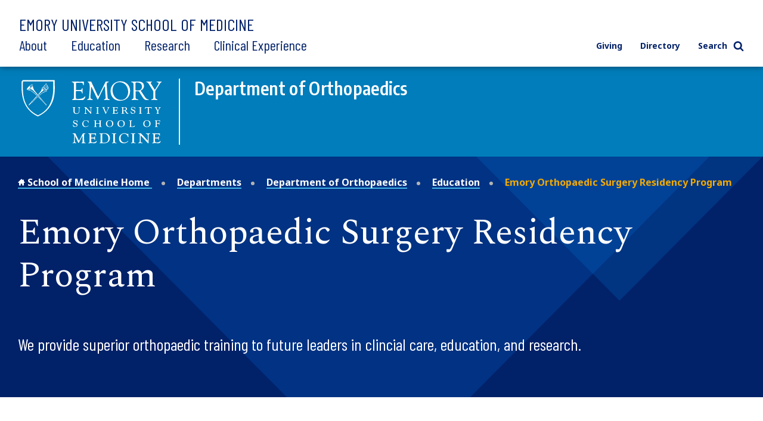

--- FILE ---
content_type: text/html; charset=UTF-8
request_url: https://med.emory.edu/departments/orthopaedics/education/residency/index.html
body_size: 18103
content:
<!DOCTYPE html>
<html xmlns="http://www.w3.org/1999/xhtml" class="" lang="en">
<head>
<title>Emory Orthopaedic Surgery Residency Program | Emory School of Medicine</title>
<meta charset="UTF-8"/>
<meta content="width=device-width" name="viewport"/>
<meta content="989af92a0ae7209858ae98a689c4ab5c" name="cms-id"/>
<!-- Google Tag Manager -->

<script>(function(w,d,s,l,i){w[l]=w[l]||[];w[l].push({'gtm.start':
new Date().getTime(),event:'gtm.js'});var f=d.getElementsByTagName(s)[0],
j=d.createElement(s),dl=l!='dataLayer'?'&l='+l:'';j.async=true;j.src=
'https://www.googletagmanager.com/gtm.js?id='+i+dl;f.parentNode.insertBefore(j,f);
})(window,document,'script','dataLayer','GTM-KJC55B4');</script>
<script src="https://cdnjs.cloudflare.com/ajax/libs/autotrack/2.4.1/autotrack.js"></script>

<script>
    // Setup GA queue
    (function(i, s, o, g, r, a, m) {
        i['GoogleAnalyticsObject'] = r;
        i[r] = i[r] || function() {
            (i[r].q = i[r].q || []).push(arguments)
        }, i[r].l = 1 * new Date();
    })(window, document, 'script', 'https://www.google-analytics.com/analytics.js', 'ga');
    ga(function(){
        let trackerSetup = false;
        const setupSOMTrackersPlugins = function() {
            if(!trackerSetup){
            try {
                const somTracker =  ga.getAll().filter(function(tracker) {
                    //console.log(tracker);
                    return (tracker.b
                         && tracker.b.data 
                        && tracker.b.data.values[":trackingId"] == 'UA-31572272-1' 
                        && tracker["I"]) 
                        || 
                        ( tracker.model
                         && tracker.model.data
                        && tracker.model.data.ea[":trackingId"] == 'UA-31572272-1'
                        && tracker["I"])
                    })[0];
                 if(!somTracker){
                    setTimeout(setupSOMTrackersPlugins, 50);
                    return;
                }
                let someTrackerName = '';
                if(somTracker.b && somTracker.b.data){
                    someTrackerName = somTracker.b.data.values[":name"];
                } else if (somTracker.model && somTracker.model.data) {
                    someTrackerName = somTracker.model.data.ea[":name"];
                }
                // Requires plugins on somTracker.
                ga(someTrackerName+'.require', 'eventTracker');
                ga(someTrackerName+'.require', 'outboundLinkTracker');
                ga(someTrackerName+'.require', 'socialWidgetTracker');
                ga(someTrackerName+'.require', 'pageVisibilityTracker');
               // console.log("Setup trackers");
                trackerSetup = true;
            } catch(e) {
                console.log(e.stack);
                setTimeout(setupSOMTrackersPlugins, 5000);
                return;
            }
           
            }
        };
        setupSOMTrackersPlugins();
    });
</script>

<!-- End Google Tag Manager -->


<script src="../../../../assets/js/jquery.min.js"></script>
<link href="../../../../assets/css/style.css" rel="stylesheet" type="text/css"/>
<link href="../../../../assets/css/additions.css" rel="stylesheet" type="text/css"/>
<link href="../../../../assets/css/departmental-nav.css" rel="stylesheet" type="text/css"/>
<link href="../../../../assets/css/department-nav.css" rel="stylesheet" type="text/css"/>
<link href="//cdn.datatables.net/1.10.19/css/jquery.dataTables.min.css" rel="stylesheet" type="text/css"/>
<meta content="mJLCKeVAUrA09fLoCOT1Hw2SFWoKm5897ZUoeiXzn0k" name="google-site-verification"/>

</head>
<body>
     
    <script type="text/javascript">
(function(window, document, dataLayerName, id) {
    window[dataLayerName] = window[dataLayerName] || [], window[dataLayerName].push({start:(new Date).getTime(), event:"stg.start"});
    var scripts = document.getElementsByTagName('script')[0], tags = document.createElement('script'), qP = [];
    dataLayerName !== "dataLayer" && qP.push("data_layer_name=" + dataLayerName);
    var qPString = qP.length > 0 ? "?" + qP.join("&") : "";
    tags.async = true; tags.src = "https://emoryhealthcare.containers.piwik.pro/" + id + ".js" + qPString; scripts.parentNode.insertBefore(tags, scripts);
    !function(a,n,i){a[n]=a[n]||{};for(var c=0;c<i.length;c++)!function(x){a[n][x]=a[n][x]||{},a[n][x].api=a[n][x].api||function(){var args=[].slice.call(arguments,0);"string"==typeof args[0]&&window[dataLayerName].push({event:n+"."+x+":"+args[0],parameters:[].slice.call(arguments,1)})}}(i[c])}(window,"ppms",["tm","cm"]);
})(window, document, 'piwikDataLayer', '600727ad-ac9b-4d49-b15f-e066a8e5aae0');
</script>
    






















 
            
                
                
                         
                
                         
                
                         
                
                         
                
             

                                                                                                                                                                                                                                                                                                                                                                                                                                                                                                                                                                                                                                                                                                                                                                                                    
                                                                                
                                                                                                
            
            
        
        
        
    

<div class="sticky-wrapper"> <header class="main-header nested-nav-header sticky-nav"> <div class="main-header__wrapper department-header"> <div class="main-header__wrapper-inner"> <div class="department-header__school-name"> <a href="/">Emory University School of Medicine</a> </div> <div class="main-header__logo-sticky"> <a class="logo " href="/"> <img alt="Emory University Shield" height="50" src="../../../../assets/images/prev-images/logo-shield.svg" width="46"/> </a> </div> <div class="main-header__links-wrapper  flex-slidetoggle-fix "><nav aria-label="Main Navigation" class="global-main-nav ">
<ul class="global-main-nav__list">
<li class="global-main-nav__parent-item toggleDropdown"><a class="global-main-nav__parent-link" href="../../../../about/index.html">About</a> <button class="global-main-nav__mobile-dropdown-toggle toggleDropdownMobile"> <span class="show-for-sr">Toggle Menu</span>  <svg role="img" class="icon" aria-labelledby="angle-right_5afe3c263b1a8"><title id="angle-right_5afe3c263b1a8">Toggle</title><use xlink:href="../../../../assets/images/sprites/svg-sprite-custom-symbol.svg#angle-right" /></svg>  </button>
<div class="global-main-nav__dropdown">
<ul>
<li><a class="" href="../../../../about/mission/index.html">Our Vision</a></li>
<li><a href="../../../../directory/index.html">Academic Departments</a></li>
<li><a href="../../../../about/leadership/index.html">Our Leadership</a></li>
<li><a href="../../../../about/emorys-health-ecosystem/index.html">Health Care Partnerships</a></li>
<li><a class="" href="../../../../about/diversity/index.html">Diversity, Equity, &amp; Inclusion</a></li>
<li><a href="../../../../about/location/index.html">Location</a></li>
<li><a class="" href="../../../../about/supporting-our-people/index.html">Supporting Our People</a></li>
<li><a class="" href="../../../../about/faculty/index.html">Our Faculty</a></li>
<li><a href="../../../../about/history/index.html">History</a></li>
<li><a href="../../../../about/news/index.html">News</a></li>
<li><a href="../../../../about/events/index.html">Events</a></li>
<li><a class="" href="../../../../about/contact-us.html">Contact Us</a></li>
</ul>
</div>
</li>
<li class="global-main-nav__parent-item toggleDropdown"><a class="global-main-nav__parent-link" href="../../../../education/index.html">Education</a> <button class="global-main-nav__mobile-dropdown-toggle toggleDropdownMobile"> <span class="show-for-sr">Toggle Menu</span>  <svg role="img" class="icon" aria-labelledby="angle-right_5afe3c263b65d"><title id="angle-right_5afe3c263b65d">Toggle</title><use xlink:href="../../../../assets/images/sprites/svg-sprite-custom-symbol.svg#angle-right" /></svg>  </button>
<div class="global-main-nav__dropdown">
<ul>
<li><a class="" href="../../../../education/programs/index.html">Degree Programs</a></li>
<li><a href="../../../../directory/index.html">Academic Departments</a></li>
<li><a href="../../../../education/gme/index.html">Residents &amp; Fellows</a></li>
<li><a class="" href="../../../../education/postdoctoral-training/index.html">Postdoctoral Training</a></li>
<li><a href="../../../../education/cme/index.html">Continuing Medical Education</a></li>
<li><a href="../../../../education/admissions/index.html">Admissions</a></li>
<li><a href="../../../../education/financial-aid/index.html">Cost and Financial Aid</a></li>
<li><a class="" href="../../../../education/resources/index.html">Student Resources</a></li>
</ul>
</div>
</li>
<li class="global-main-nav__parent-item toggleDropdown"><a class="global-main-nav__parent-link" href="../../../../research/index.html">Research</a> <button class="global-main-nav__mobile-dropdown-toggle toggleDropdownMobile"> <span class="show-for-sr">Toggle Menu</span>  <svg role="img" class="icon" aria-labelledby="angle-right_5afe3c263b938"><title id="angle-right_5afe3c263b938">Toggle</title><use xlink:href="../../../../assets/images/sprites/svg-sprite-custom-symbol.svg#angle-right" /></svg>  </button>
<div class="global-main-nav__dropdown">
<ul>
<li><a href="../../../../research/research-innovation/index.html">Research Innovation</a></li>
<li><a class="" href="../../../../research/conducting-research/index.html">Conducting Research</a></li>
<li><a href="../../../../research/core_labs/index.html">Core Facilities</a></li>
<li><a href="../../../../research/research-centers/index.html">Research Centers</a></li>
<li><a href="../../../../research/training/index.html">Research Training</a></li>
<li><a href="../../../../directory/index.html">Academic Departments</a></li>
<li><a href="../../../../directory/faculty-profiles/index.html">Find a Researcher</a></li>
<li><a href="../../../../about/news/index.html">Research News</a></li>
</ul>
</div>
</li>
<li class="global-main-nav__parent-item toggleDropdown"><a class="global-main-nav__parent-link" href="../../../../clinical-experience/index.html">Clinical Experience</a> <button class="global-main-nav__mobile-dropdown-toggle toggleDropdownMobile"> <span class="show-for-sr">Toggle Menu</span>  <svg role="img" class="icon" aria-labelledby="angle-right_5afe3c263bc80"><title id="angle-right_5afe3c263bc80">Toggle</title><use xlink:href="../../../../assets/images/sprites/svg-sprite-custom-symbol.svg#angle-right" /></svg>  </button>
<div class="global-main-nav__dropdown">
<ul>
<li><a href="../../../../clinical-experience/where-we-work/index.html">Where We Work</a></li>
<li><a class="" href="../../../../clinical-experience/caring-for-a-diverse-population/index.html">Caring for a Diverse Population</a></li>
<li><a href="../../../../clinical-experience/faculty-clinical-experience/index.html">Faculty Clinical Experience</a></li>
<li><a href="../../../../clinical-experience/advanced-patient-care/index.html">Advanced Patient Care</a></li>
<li><a href="../../../../directory/index.html">Academic Departments</a></li>
<li><a href="../../../../clinical-experience/community-learning/index.html">Community Learning</a></li>
<!-- can not find the next two pages --> <!--<li><a href="http://www.example.com/" class="">Volunteering</a></li>--> <!--<li><a href="http://www.example.com/" class="">Patient Care Stories</a></li>--></ul>
</div>
</li>
</ul>
</nav><nav aria-label="Utility Navigation" class="global-utility-nav ">
<ul>
<li><a href="../../../../giving/index.html">Giving</a></li>
<li><a href="../../../../directory/index.html">Directory</a></li>
<li><button class="toggleSearch"> Search  <svg role="img" class="icon search" aria-labelledby="search_5afe3c263bff3"><title id="search_5afe3c263bff3">Search</title><use xlink:href="../../../../assets/images/sprites/svg-sprite-custom-symbol.svg#search" /></svg>   <svg role="img" class="icon close" aria-labelledby="close_5afe3c263c045"><title id="close_5afe3c263c045">Close</title><use xlink:href="../../../../assets/images/sprites/svg-sprite-custom-symbol.svg#close" /></svg>  </button></li>
</ul>
<div class="search-form"><form action="https://med.emory.edu/search/" class="search-form__form" method="GET"><label class="show-for-sr" for="search-mobile">Search</label> <input class="" id="search-mobile" name="q" placeholder="Search" type="text"/> <button class="" type="submit" value="Search">  
<svg role="img" class="icon" aria-labelledby="search_5afe3c263c0a2"><title id="search_5afe3c263c0a2">Search
</title><use xlink:href="../../../../assets/images/sprites/svg-sprite-custom-symbol.svg#search" /></svg>  <span class="show-for-sr">Search</span> </button></form></div>
</nav></div>
<div class="nested-mobile-toggle"><button class="" id="toggle-nested-mobile-button"> <span class="hamburger-icon"> <span></span> <span></span> <span></span> <span></span> </span> Menu </button></div> </div> </div> <div class="global-search ">
<div class="search-form"><form action="https://med.emory.edu/search/" class="search-form__form" method="GET"><label class="show-for-sr" for="search-global">Search</label> <input id="search-global" name="q" placeholder="Search" type="text"/> <input name="site" type="hidden" value="school_medicine"/> <input name="client" type="hidden" value="default_frontend"/> <input name="proxystylesheet" type="hidden" value="medicine"/> <input name="numgm" type="hidden" value="5"/> <input name="output" type="hidden" value="xml_no_dtd"/> <!--<input name="custom_collection" type="hidden" value="med" />--> <button class="" type="submit" value="Search"> <svg aria-labelledby="search_5afe3c263c10f" class="icon" role="img"> 
<title id="search_5afe3c263c10f">Search</title>
<use xlink:href="../../../../assets/images/sprites/svg-sprite-custom-symbol.svg#search" /></svg>  </svg> <span class="show-for-sr">Search</span> </button></form></div>
</div> <div class="nested-mobile-nav-position"> <div class="nested-mobile-nav department-mobile-nav" id="department-mobile-nav"> <div class="department-mobile-nav__wrapper"> <div class="department-header__department"> <div class="department-header__wrapper-department"> <div class="department-header__logo"> <img alt="Department of Orthopaedics School of Medicine logo" src="../../../../assets/images/logo-secondary-invert.svg"/> </div> <div class="department-header__logo-small"> <img alt="Emory University School of Medicine" src="../../../../assets/images/logo-shield-invert.svg"/> </div> <div class="department-header__department-name"> <a href="../../index.html">Department of Orthopaedics</a> </div> </div> </div>     
        
        
                                                                                                                                                                                                                                                                                                                                                                                                                                                                                                                                                                    
            
                                    <h2 class="department-mobile-nav__title">	
                <div class="department-mobile-nav__title-text-wrapper">	
                    <a href="index.html">            Emory Orthopaedic Surgery Residency Program
     <span class="show-for-sr">section navigation</span></a>	
                </div>	
            </h2>
                <nav aria-label="Section Navigation">
        <div class="department-mobile-nav__links section-nav">
            <ul>
				    
        
        
                                                                                                                                                                                                                                                                                                                                                                                                                                                                                                                                                                    
            
				                		    		    		    	
    		    		        		                        <li class="department-mobile-nav__link-wrapper" data-cascade-path="departments/orthopaedics/education/residency/amanda-dempsey-headshot.jpg">
                                            </li>
                                                                		    		    		    		        		            		            		        		    	
    		    		        		        						
					    		        		                        <li class="department-mobile-nav__link-wrapper" data-cascade-path="departments/orthopaedics/education/residency/how-to-apply">
                                                        									    		<a class=" " href="how-to-apply/index.html" target="_top"><span>            How to Apply For Orthopaedics Residency
    </span></a>
    					                                            </li>
                                                    		    		    		    		        		            		            		        		    	
    		    		        		        						
					    		        		                        <li class="department-mobile-nav__link-wrapper" data-cascade-path="departments/orthopaedics/education/residency/medical-student-visiting-rotations">
                                                        									    		<a class=" " href="medical-student-visiting-rotations/index.html" target="_top"><span>            Medical Student Visiting Rotations
    </span></a>
    					                                            </li>
                                                    		    		    		    		        		            		        		            		        		            		        		            		        		            		        		            		        		            		        		            		        		            		        		            		        		            		        		            		        		            		        		            		            		        		            		        		            		        		            		        		            		        		            		        		            		        		    	
    		    		        		        						
									
									
									
									
									
									
									
									
									
									
									
									    		        		    		        		    		        		    		        		    		        		    		        		    		        		    				
									
									
									
									
									
									
									
					    		        		                        <li class="department-mobile-nav__link-wrapper" data-cascade-path="departments/orthopaedics/education/residency/current-residents">
                                                        																																																																										    		<a class=" " href="current-residents/index.html" target="_top"><span>            Current Residents
    </span></a>
    					                                            </li>
                                                    		    		    		    		        		            		            		        		    	
    		    		        		        						
					    		        		                        <li class="department-mobile-nav__link-wrapper" data-cascade-path="departments/orthopaedics/education/residency/fellowship-match-results">
                                                        									    		<a class=" " href="fellowship-match-results/index.html" target="_top"><span>            Fellowship Match Results
    </span></a>
    					                                            </li>
                                                    		    		    		    	
    		    		        		                        <li class="department-mobile-nav__link-wrapper" data-cascade-path="departments/orthopaedics/education/residency/locations">
                                                        		<a class=" " href="https://med.emory.edu/departments/orthopaedics/about/locations/index.html" target="_top"><span>            Hospitals and Locations
    </span></a>
                                                </li>
                                                    		    		    		    		        		            		            		        		            		        		            		        		            		        		            		        		            		        		            		        		            		        		            		        		    	
    		    		        		        						
									    		        		        		    				
									    		        		        		    				
									    		        		        		    				
									    		        		        		    				
									    		        		        		    				
									    		        		        		    				
									    		        		        		    				
									    		        		        		    				
					    		        		                        <li class="department-mobile-nav__link-wrapper toggleDropdown" data-cascade-path="departments/orthopaedics/education/residency/clinical-experiences" data-cascade-type="folder">
                                                        									    		<a class=" " href="clinical-experiences/index.html" target="_top"><span>            Resident Rotations
    </span></a>
    					                                                            <button aria-controls="section-nav-dropdown-12f1642e-21f1-4924-8f09-afa39dc847a1-8" class="department-nav__mobile-dropdown-toggle toggleDropdownMobile">
                                    <span class="show-for-sr">Toggle Menu</span>
                                    <svg xmlns="http://www.w3.org/2000/svg" aria-labelledby="plus_607edfe3d9b68-section-nav-dropdown-12f1642e-21f1-4924-8f09-afa39dc847a1-8" class="icon closed" role="img" xmlns:xlink="http://www.w3.org/1999/xlink">
                                        <title id="plus_607edfe3d9b68-section-nav-dropdown-12f1642e-21f1-4924-8f09-afa39dc847a1-8">Toggle open</title>
                                        <use xlink:href="../../../../assets/images/sprites/svg-sprite-custom-symbol.svg#plus"/>
                                    </svg>                                     
                                    <svg xmlns="http://www.w3.org/2000/svg" aria-labelledby="minus_607edfe3d9be9-section-nav-dropdown-12f1642e-21f1-4924-8f09-afa39dc847a1-8" class="icon open" role="img" xmlns:xlink="http://www.w3.org/1999/xlink">
                                        <title id="minus_607edfe3d9be9-section-nav-dropdown-12f1642e-21f1-4924-8f09-afa39dc847a1-8">Toggle close</title>
                                        <use xlink:href="../../../../assets/images/sprites/svg-sprite-custom-symbol.svg#minus"/>
                                    </svg>                                
                                </button>
                                <div class="department-nav__dropdown" id="section-nav-dropdown-12f1642e-21f1-4924-8f09-afa39dc847a1-8">
                                    <ul class="department-mobile-nav__sublinks">
                                                                                                                                                                                                                		                                        		                                        		                                        		                                            		                                                		                                                		                                            		                                        		                                        		    <li class="department-mobile-nav__sublink-wrapper" data-cascade-name="adult-reconstruction">
                                            		                                                		    <div class="bullet-image">
                    										<svg xmlns="http://www.w3.org/2000/svg" aria-hidden="true" aria-labelledby="subnav-link-2e0425cc-c4e8-4570-8848-9fc90d679044" class="icon" role="img" xmlns:xlink="http://www.w3.org/1999/xlink">
                    										    <title>Sub link</title>
                    										    <use xlink:href="../../../../assets/images/sprites/svg-sprite-custom-symbol.svg#angle-right"/>
                										    </svg>
                    									</div>
                                            		                                                		            									    		<a class=" " href="clinical-experiences/adult-reconstruction/index.html" id="subnav-link-2e0425cc-c4e8-4570-8848-9fc90d679044" target="_top"><span>            Adult Reconstruction Service
    </span></a>
    					                                            		                                                        </li>
                                        		                                        	                                                                                                                            		                                        		                                        		                                        		                                            		                                                		                                                		                                            		                                        		                                        		    <li class="department-mobile-nav__sublink-wrapper" data-cascade-name="foot-and-ankle">
                                            		                                                		    <div class="bullet-image">
                    										<svg xmlns="http://www.w3.org/2000/svg" aria-hidden="true" aria-labelledby="subnav-link-55c824d6-3665-4ace-b4cb-22f8e41696f5" class="icon" role="img" xmlns:xlink="http://www.w3.org/1999/xlink">
                    										    <title>Sub link</title>
                    										    <use xlink:href="../../../../assets/images/sprites/svg-sprite-custom-symbol.svg#angle-right"/>
                										    </svg>
                    									</div>
                                            		                                                		            									    		<a class=" " href="clinical-experiences/foot-and-ankle/index.html" id="subnav-link-55c824d6-3665-4ace-b4cb-22f8e41696f5" target="_top"><span>            Foot &amp; Ankle
    </span></a>
    					                                            		                                                        </li>
                                        		                                        	                                                                                                                            		                                        		                                        		                                        		                                            		                                                		                                                		                                            		                                        		                                        		    <li class="department-mobile-nav__sublink-wrapper" data-cascade-name="grady-trauma">
                                            		                                                		    <div class="bullet-image">
                    										<svg xmlns="http://www.w3.org/2000/svg" aria-hidden="true" aria-labelledby="subnav-link-d3158494-86eb-4c12-b121-cde5bef0dfa8" class="icon" role="img" xmlns:xlink="http://www.w3.org/1999/xlink">
                    										    <title>Sub link</title>
                    										    <use xlink:href="../../../../assets/images/sprites/svg-sprite-custom-symbol.svg#angle-right"/>
                										    </svg>
                    									</div>
                                            		                                                		            									    		<a class=" " href="clinical-experiences/grady-trauma/index.html" id="subnav-link-d3158494-86eb-4c12-b121-cde5bef0dfa8" target="_top"><span>            Grady / Trauma
    </span></a>
    					                                            		                                                        </li>
                                        		                                        	                                                                                                                            		                                        		                                        		                                        		                                            		                                                		                                                		                                            		                                        		                                        		    <li class="department-mobile-nav__sublink-wrapper" data-cascade-name="hand-upper-extremity">
                                            		                                                		    <div class="bullet-image">
                    										<svg xmlns="http://www.w3.org/2000/svg" aria-hidden="true" aria-labelledby="subnav-link-2ddef151-ecee-4039-8c23-f7faaddd781f" class="icon" role="img" xmlns:xlink="http://www.w3.org/1999/xlink">
                    										    <title>Sub link</title>
                    										    <use xlink:href="../../../../assets/images/sprites/svg-sprite-custom-symbol.svg#angle-right"/>
                										    </svg>
                    									</div>
                                            		                                                		            									    		<a class=" " href="clinical-experiences/hand-upper-extremity/index.html" id="subnav-link-2ddef151-ecee-4039-8c23-f7faaddd781f" target="_top"><span>            Upper Extremity
    </span></a>
    					                                            		                                                        </li>
                                        		                                        	                                                                                                                            		                                        		                                        		                                        		                                            		                                                		                                                		                                            		                                        		                                        		    <li class="department-mobile-nav__sublink-wrapper" data-cascade-name="msk-oncology">
                                            		                                                		    <div class="bullet-image">
                    										<svg xmlns="http://www.w3.org/2000/svg" aria-hidden="true" aria-labelledby="subnav-link-6bd8781b-d755-411c-8c27-22def11687df" class="icon" role="img" xmlns:xlink="http://www.w3.org/1999/xlink">
                    										    <title>Sub link</title>
                    										    <use xlink:href="../../../../assets/images/sprites/svg-sprite-custom-symbol.svg#angle-right"/>
                										    </svg>
                    									</div>
                                            		                                                		            									    		<a class=" " href="clinical-experiences/msk-oncology/index.html" id="subnav-link-6bd8781b-d755-411c-8c27-22def11687df" target="_top"><span>            Musculoskeletal Oncology
    </span></a>
    					                                            		                                                        </li>
                                        		                                        	                                                                                                                            		                                        		                                        		                                        		                                            		                                                		                                                		                                            		                                        		                                        		    <li class="department-mobile-nav__sublink-wrapper" data-cascade-name="spine-surgery">
                                            		                                                		    <div class="bullet-image">
                    										<svg xmlns="http://www.w3.org/2000/svg" aria-hidden="true" aria-labelledby="subnav-link-cf16dc55-08c3-4ce6-8836-dce8c7235bbb" class="icon" role="img" xmlns:xlink="http://www.w3.org/1999/xlink">
                    										    <title>Sub link</title>
                    										    <use xlink:href="../../../../assets/images/sprites/svg-sprite-custom-symbol.svg#angle-right"/>
                										    </svg>
                    									</div>
                                            		                                                		            									    		<a class=" " href="clinical-experiences/spine-surgery/index.html" id="subnav-link-cf16dc55-08c3-4ce6-8836-dce8c7235bbb" target="_top"><span>            Spine
    </span></a>
    					                                            		                                                        </li>
                                        		                                        	                                                                                                                            		                                        		                                        		                                        		                                            		                                                		                                                		                                            		                                        		                                        		    <li class="department-mobile-nav__sublink-wrapper" data-cascade-name="sports-med">
                                            		                                                		    <div class="bullet-image">
                    										<svg xmlns="http://www.w3.org/2000/svg" aria-hidden="true" aria-labelledby="subnav-link-02f70887-50c1-429f-ace5-483aba18d8a4" class="icon" role="img" xmlns:xlink="http://www.w3.org/1999/xlink">
                    										    <title>Sub link</title>
                    										    <use xlink:href="../../../../assets/images/sprites/svg-sprite-custom-symbol.svg#angle-right"/>
                										    </svg>
                    									</div>
                                            		                                                		            									    		<a class=" " href="clinical-experiences/sports-med/index.html" id="subnav-link-02f70887-50c1-429f-ace5-483aba18d8a4" target="_top"><span>            Sports Medicine
    </span></a>
    					                                            		                                                        </li>
                                        		                                        	                                                                                                                            		                                        		                                        		                                        		                                            		                                                		                                                		                                            		                                        		                                        		    <li class="department-mobile-nav__sublink-wrapper" data-cascade-name="va-hospital">
                                            		                                                		    <div class="bullet-image">
                    										<svg xmlns="http://www.w3.org/2000/svg" aria-hidden="true" aria-labelledby="subnav-link-e2898a31-11ef-420e-ae0e-3f56bd40e3df" class="icon" role="img" xmlns:xlink="http://www.w3.org/1999/xlink">
                    										    <title>Sub link</title>
                    										    <use xlink:href="../../../../assets/images/sprites/svg-sprite-custom-symbol.svg#angle-right"/>
                										    </svg>
                    									</div>
                                            		                                                		            									    		<a class=" " href="clinical-experiences/va-hospital/index.html" id="subnav-link-e2898a31-11ef-420e-ae0e-3f56bd40e3df" target="_top"><span>            Atlanta VA Medical Center
    </span></a>
    					                                            		                                                        </li>
                                        		                                        	                                                                            </ul>
                                </div>
                                                                        </li>
                                                    		    		    		    	
    		    		        		                        <li class="department-mobile-nav__link-wrapper" data-cascade-path="departments/orthopaedics/education/residency/research">
                                                        		<a class=" " href="https://med.emory.edu/departments/orthopaedics/research/index.html" target="_top"><span>            Research and Resources
    </span></a>
                                                </li>
                                                    		    		    		    	
    		    		        		                        <li class="department-mobile-nav__link-wrapper" data-cascade-path="departments/orthopaedics/education/residency/kelly-day">
                                                        		<a class=" " href="https://med.emory.edu/departments/orthopaedics/alumni/kelly-day.html" target="_top"><span>            Kelly Day Academic Symposium
    </span></a>
                                                </li>
                                                    		    		    		    	
    		    		        		                        <li class="department-mobile-nav__link-wrapper" data-cascade-path="departments/orthopaedics/education/residency/atlanta">
                                                        		<a class=" " href="https://med.emory.edu/about/location/living-in-atlanta/index.html" target="_top"><span>            Why Atlanta
    </span></a>
                                                </li>
                                                    		    		    		    		        		            		        		            		        		            		        		            		        		            		        		            		        		            		        		            		        		            		        		            		        		            		        		            		        		            		        		    	
    		            
			</ul>
        </div>
    </nav>

                <nav aria-label="Main Site Navigation">
        <h2 class="department-mobile-nav__title--secondary" id="mobile-main-nav-heading">
            Emory University School of Medicine
        </h2>
    
        <div class="department-mobile-nav__links main-nav">
            <ul>
			    			                    		    		    		    	
    		    		        		                        <li class="department-mobile-nav__link-wrapper" data-cascade-path="fac-dev-diagram-10.05.2025.jpg">
                                            </li>
                                                    		    		    		    	
    		    		        		                        <li class="department-mobile-nav__link-wrapper" data-cascade-path="google22604c30c6efe27b.html">
                                            </li>
                                                    		    		    		    	
    		    		        		                        <li class="department-mobile-nav__link-wrapper" data-cascade-path="2024-2025-emory-professional-general-liability-insurance-voi-for-residents-1.31.2025.pdf">
                                            </li>
                                                    		    		    		    	
    		    		        		                        <li class="department-mobile-nav__link-wrapper" data-cascade-path="svpr-federal-funding-updatejan2925.pdf">
                                            </li>
                                                    		    		    		    	
    		    		        		                        <li class="department-mobile-nav__link-wrapper" data-cascade-path="july-newsletter.pdf">
                                            </li>
                                                    		    		    		    		    	
    		                        		    		    		    		        		            		        		            		        		            		            		        		            		        		            		        		            		        		            		        		            		        		            		        		            		        		            		        		            		        		            		        		            		        		            		        		            		        		    	
    		    		        		        						    		        		        		    		        		    				
									    		        		        		    		        		    				
									
									    		        		        		    		        		    		        		    		        		    				
									
									    		        		        		    				
									    		        		        		    		        		    		        		    		        		    				
									    		        		    		        		        		    		        		    		        		    				
									    		        		    		        		    		        		        		    		        		    		        		    				
									    		        		        		    		        		    		        		    				
									    		        		        		    		        		    		        		    		        		    		        		    				
									    		        		    		        		    		        		        		    		        		    		        		    		        		    		        		    				
									    		        		        		    				
														
									    		        		    		        		    		        		    		        		    		        		    		        		    		        		    		        		    		        		    		        		    		        		    		        		    		        		    		        		    		        		    		        		    		        		    		        		    		        		    		        		    		        		    		        		    		        		    		        		    		        		    		        		    		        		    		        		    		        		    		        		    		        		    		        		    		        		    		        		    		        		    		        		    		        		    		        		    		        		    		        		    		        		    		        		    		        		    		        		    		        		    		        		    		        		    		        		    		        		    		        		    		        		    		        		    		        		    		        		    		        		    		        		    		        		    		        		    		        		    		        		    		        		    		        		    		        		    		        		    		        		    		        		    		        		    		        		    		        		    		        		    		        		    		        		    		        		    		        		    		        		    		        		    		        		    		        		    		        		    		        		    		        		    		        		    		        		    		        		    		        		    		        		    		        		    		        		    		        		    		        		    		        		    		        		    		        		    		        		    		        		    		        		    		        		    		        		    		        		    		        		    		        		    		        		    		        		    		        		    		        		    		        		    		        		    		        		    		        		    		        		    		        		    		        		    		        		    		        		    		        		    		        		    		        		    		        		    		        		    		        		    		        		    		        		    		        		    		        		    		        		    		        		    		        		    		        		    		        		    		        		    		        		    		        		    		        		    		        		    		        		    		        		    		        		    		        		    		        		    		        		    		        		    		        		    		        		    		        		    		        		    		        		    		        		    		        		    		        		    		        		    		        		    		        		    		        		    		        		    		        		    		        		    		        		    		        		    		        		    		        		    		        		    		        		    		        		    		        		    		        		    		        		    		        		    		        		    		        		    		        		    		        		    		        		    		        		    		        		    		        		    		        		    		        		    		        		    		        		    		        		    		        		    		        		    		        		    		        		    		        		    		        		    		        		    		        		    		        		    		        		    		        		    		        		    		        		    		        		    		        		    		        		    		        		    		        		    		        		    		        		    		        		    		        		    		        		    		        		    		        		    		        		    		        		    		        		    		        		    		        		    		        		    		        		    		        		    		        		    		        		    		        		    		        		    		        		    		        		    		        		    		        		    		        		    		        		    		        		    		        		    		        		    		        		    		        		    		        		    		        		    		        		    		        		    		        		    		        		    		        		    		        		    		        		    		        		    		        		    		        		    		        		    		        		    		        		    		        		    		        		    		        		    		        		    		        		    		        		    		        		    		        		    		        		    		        		    		        		    		        		    		        		    		        		    		        		    		        		    		        		    		        		    		        		    		        		    		        		    		        		    		        		    		        		    		        		    		        		    		        		    		        		    		        		    		        		    		        		    		        		    		        		    		        		    		        		    		        		    		        		    		        		    		        		    		        		    		        		    		        		    		        		    		        		    		        		    		        		    		        		    		        		    		        		    		        		    		        		    		        		    		        		    		        		    		        		    		        		    		        		    		        		    		        		    		        		    		        		    		        		    		        		    		        		    		        		    		        		    		        		    		        		    		        		    		        		    		        		    		        		    		        		    		        		    		        		    		        		    		        		    		        		    		        		    		        		    		        		    		        		    		        		    		        		    		        		    		        		    		        		    		        		    		        		    		        		    		        		    		        		    		        		    		        		    		        		    		        		    		        		    		        		    		        		    		        		    		        		    		        		    		        		    		        		    		        		    		        		    		        		    		        		    		        		    		        		    		        		    		        		    		        		    		        		    		        		    		        		    		        		    		        		    		        		    		        		    		        		    		        		    		        		    		        		    		        		    		        		    		        		    		        		    		        		    		        		    		        		    		        		    		        		    		        		    		        		    		        		    		        		    		        		    		        		    		        		    		        		    		        		    		        		    		        		    		        		    		        		    		        		    		        		    		        		    		        		    		        		    		        		    		        		    		        		    		        		    		        		    		        		    		        		    		        		    		        		    		        		    		        		    		        		    		        		    		        		    		        		    		        		    		        		    		        		    		        		    		        		    		        		    		        		    		        		    		        		    		        		    		        		    		        		    		        		    		        		    		        		    		        		    		        		    		        		    		        		    		        		    		        		    		        		    		        		    		        		    		        		    		        		    		        		    		        		    		        		    		        		    		        		    		        		    		        		    		        		    		        		    		        		    		        		    		        		    		        		    		        		    		        		    		        		    		        		    		        		    		        		    		        		    		        		    		        		    		        		    		        		    		        		    		        		    		        		    		        		    		        		    		        		    		        		    		        		    		        		    		        		    		        		    		        		    		        		    		        		    		        		    		        		    		        		    		        		    		        		    		        		    		        		    		        		    		        		    		        		    		        		    		        		    		        		    		        		    		        		    		        		    		        		    		        		    		        		    		        		    		        		    		        		    		        		    		        		    		        		    		        		    		        		    		        		    		        		    		        		    		        		    		        		    		        		    		        		    		        		    		        		    		        		    		        		    		        		    		        		    		        		    		        		    		        		    		        		    		        		    		        		    		        		    		        		    		        		    		        		    		        		    		        		    		        		    		        		    		        		    		        		    		        		    		        		    		        		    		        		    		        		    		        		    		        		    		        		    		        		    		        		    		        		    		        		    		        		    		        		    		        		    		        		    		        		    		        		    		        		    		        		    		        		    		        		    		        		    		        		    		        		    		        		    		        		    		        		    		        		    		        		    		        		    		        		    		        		    		        		    		        		    		        		    		        		    		        		    		        		    		        		    		        		    		        		    		        		    		        		    		        		    		        		    		        		    		        		    		        		    		        		    		        		    		        		    		        		    		        		    		        		    		        		    		        		    		        		    		        		    		        		    		        		    		        		    		        		    		        		    		        		    		        		    		        		    		        		    		        		    		        		    		        		    		        		    		        		    		        		    		        		    		        		    		        		    		        		    		        		    		        		    		        		    		        		    		        		    		        		    		        		    		        		    		        		    		        		    		        		    		        		    		        		    		        		    		        		    		        		    		        		    		        		    		        		    		        		    		        		    		        		    		        		    		        		    		        		    		        		    		        		    		        		    		        		    		        		    		        		    		        		    		        		    		        		    		        		    		        		    		        		    		        		    		        		    		        		    		        		    		        		    		        		    		        		    		        		    		        		    		        		    		        		    		        		    		        		    		        		    		        		    		        		    		        		    		        		    		        		    		        		    		        		    		        		    		        		    		        		    		        		    		        		    		        		    		        		    		        		    		        		    		        		    		        		    		        		    		        		    		        		    		        		    		        		    		        		    		        		    		        		    		        		    		        		    		        		    		        		    		        		    		        		    		        		    		        		    		        		    		        		    		        		    		        		    		        		    		        		    		        		    		        		    		        		    		        		    		        		    		        		    		        		    		        		    		        		    		        		    		        		    		        		    		        		    		        		    		        		    		        		    		        		    		        		    		        		    		        		    		        		    		        		    		        		    		        		    		        		    		        		    		        		    		        		    		        		    		        		    		        		    		        		    		        		    		        		    		        		    		        		    		        		    		        		    		        		    		        		    		        		    		        		    		        		    		        		    		        		    		        		    		        		    		        		    		        		    		        		    		        		    		        		    		        		    		        		    		        		    		        		    		        		    		        		    		        		    		        		    		        		    		        		    		        		    		        		    		        		    		        		    		        		    		        		    		        		    		        		    		        		    				
									    		        		    				
					    		        		                        <li class="department-mobile-nav__link-wrapper toggleDropdown" data-cascade-path="about" data-cascade-type="folder">
                                                        																			    		<a class=" " href="../../../../about/index.html" target="_top"><span>    		About
    </span></a>
    					                                                            <button aria-controls="section-nav-dropdown-02c61763-7e27-4ea3-85d5-e8c7597e4663-7" class="department-nav__mobile-dropdown-toggle toggleDropdownMobile">
                                    <span class="show-for-sr">Toggle Menu</span>
                                    <svg xmlns="http://www.w3.org/2000/svg" aria-labelledby="plus_607edfe3d9b68-section-nav-dropdown-02c61763-7e27-4ea3-85d5-e8c7597e4663-7" class="icon closed" role="img" xmlns:xlink="http://www.w3.org/1999/xlink">
                                        <title id="plus_607edfe3d9b68-section-nav-dropdown-02c61763-7e27-4ea3-85d5-e8c7597e4663-7">Toggle open</title>
                                        <use xlink:href="../../../../assets/images/sprites/svg-sprite-custom-symbol.svg#plus"/>
                                    </svg>                                     
                                    <svg xmlns="http://www.w3.org/2000/svg" aria-labelledby="minus_607edfe3d9be9-section-nav-dropdown-02c61763-7e27-4ea3-85d5-e8c7597e4663-7" class="icon open" role="img" xmlns:xlink="http://www.w3.org/1999/xlink">
                                        <title id="minus_607edfe3d9be9-section-nav-dropdown-02c61763-7e27-4ea3-85d5-e8c7597e4663-7">Toggle close</title>
                                        <use xlink:href="../../../../assets/images/sprites/svg-sprite-custom-symbol.svg#minus"/>
                                    </svg>                                
                                </button>
                                <div class="department-nav__dropdown" id="section-nav-dropdown-02c61763-7e27-4ea3-85d5-e8c7597e4663-7">
                                    <ul class="department-mobile-nav__sublinks">
                                                                                                                            		                                        		                                        		                                        		                                            		                                                		                                                		                                            		                                                		                                            		                                        		                                        		    <li class="department-mobile-nav__sublink-wrapper" data-cascade-name="mission">
                                            		                                                		    <div class="bullet-image">
                    										<svg xmlns="http://www.w3.org/2000/svg" aria-hidden="true" aria-labelledby="subnav-link-ea00237f-1c04-4972-af58-53bab6d692d0" class="icon" role="img" xmlns:xlink="http://www.w3.org/1999/xlink">
                    										    <title>Sub link</title>
                    										    <use xlink:href="../../../../assets/images/sprites/svg-sprite-custom-symbol.svg#angle-right"/>
                										    </svg>
                    									</div>
                                            		                                                		            									    		<a class=" " href="../../../../about/mission/index.html" id="subnav-link-ea00237f-1c04-4972-af58-53bab6d692d0" target="_top"><span>            Our Vision and Mission
    </span></a>
    					                                            		                                                        </li>
                                        		                                        	                                                                                                                            		                                        		                                        		                                        		                                            		                                                		                                                		                                            		                                                		                                            		                                        		                                        		    <li class="department-mobile-nav__sublink-wrapper" data-cascade-name="facts-and-figures">
                                            		                                                		    <div class="bullet-image">
                    										<svg xmlns="http://www.w3.org/2000/svg" aria-hidden="true" aria-labelledby="subnav-link-44a445c9-df01-4a14-94d0-9cb6490e035a" class="icon" role="img" xmlns:xlink="http://www.w3.org/1999/xlink">
                    										    <title>Sub link</title>
                    										    <use xlink:href="../../../../assets/images/sprites/svg-sprite-custom-symbol.svg#angle-right"/>
                										    </svg>
                    									</div>
                                            		                                                		            									    		<a class=" " href="../../../../about/facts-and-figures/index.html" id="subnav-link-44a445c9-df01-4a14-94d0-9cb6490e035a" target="_top"><span>            Facts and Figures
    </span></a>
    					                                            		                                                        </li>
                                        		                                        	                                                                                                                                                                                                                		                                        		                                        		                                        		                                            		                                                		                                                		                                            		                                                		                                            		                                                		                                            		                                                		                                            		                                        		                                        		    <li class="department-mobile-nav__sublink-wrapper" data-cascade-name="leadership">
                                            		                                                		    <div class="bullet-image">
                    										<svg xmlns="http://www.w3.org/2000/svg" aria-hidden="true" aria-labelledby="subnav-link-37a81879-c90f-426e-b893-cc6191706e51" class="icon" role="img" xmlns:xlink="http://www.w3.org/1999/xlink">
                    										    <title>Sub link</title>
                    										    <use xlink:href="../../../../assets/images/sprites/svg-sprite-custom-symbol.svg#angle-right"/>
                										    </svg>
                    									</div>
                                            		                                                		            									    		<a class=" " href="../../../../about/leadership/index.html" id="subnav-link-37a81879-c90f-426e-b893-cc6191706e51" target="_top"><span>            Leadership
    </span></a>
    					                                            		                                                        </li>
                                        		                                        	                                                                                                                            		                                        		                                        		                                        		                                        		                                        	                                                                                                                            		                                        		                                        		                                        		                                            		                                                		                                                		                                            		                                        		                                        		    <li class="department-mobile-nav__sublink-wrapper" data-cascade-name="emorys-health-ecosystem">
                                            		                                                		    <div class="bullet-image">
                    										<svg xmlns="http://www.w3.org/2000/svg" aria-hidden="true" aria-labelledby="subnav-link-189e3bee-dc3d-4117-9325-7a7605bf2324" class="icon" role="img" xmlns:xlink="http://www.w3.org/1999/xlink">
                    										    <title>Sub link</title>
                    										    <use xlink:href="../../../../assets/images/sprites/svg-sprite-custom-symbol.svg#angle-right"/>
                										    </svg>
                    									</div>
                                            		                                                		            									    		<a class=" " href="../../../../about/emorys-health-ecosystem/index.html" id="subnav-link-189e3bee-dc3d-4117-9325-7a7605bf2324" target="_top"><span>            Emory's Health Ecosystem
    </span></a>
    					                                            		                                                        </li>
                                        		                                        	                                                                                                                            		                                        		                                        		                                        		                                            		                                                		                                                		                                            		                                                		                                            		                                                		                                            		                                                		                                            		                                        		                                        		    <li class="department-mobile-nav__sublink-wrapper" data-cascade-name="location">
                                            		                                                		    <div class="bullet-image">
                    										<svg xmlns="http://www.w3.org/2000/svg" aria-hidden="true" aria-labelledby="subnav-link-1e2fd43e-61f2-4b03-baaf-c1d61398e328" class="icon" role="img" xmlns:xlink="http://www.w3.org/1999/xlink">
                    										    <title>Sub link</title>
                    										    <use xlink:href="../../../../assets/images/sprites/svg-sprite-custom-symbol.svg#angle-right"/>
                										    </svg>
                    									</div>
                                            		                                                		            									    		<a class=" " href="../../../../about/location/index.html" id="subnav-link-1e2fd43e-61f2-4b03-baaf-c1d61398e328" target="_top"><span>            Location
    </span></a>
    					                                            		                                                        </li>
                                        		                                        	                                                                                                                            		                                        		                                        		                                        		                                            		                                                		                                            		                                                		                                                		                                            		                                                		                                            		                                                		                                            		                                        		                                        		    <li class="department-mobile-nav__sublink-wrapper" data-cascade-name="supporting-our-people">
                                            		                                                		    <div class="bullet-image">
                    										<svg xmlns="http://www.w3.org/2000/svg" aria-hidden="true" aria-labelledby="subnav-link-8b9b83af-c703-4140-b4c7-088b7fac852d" class="icon" role="img" xmlns:xlink="http://www.w3.org/1999/xlink">
                    										    <title>Sub link</title>
                    										    <use xlink:href="../../../../assets/images/sprites/svg-sprite-custom-symbol.svg#angle-right"/>
                										    </svg>
                    									</div>
                                            		                                                		            														    		<a class=" " href="../../../../about/supporting-our-people/index.html" id="subnav-link-8b9b83af-c703-4140-b4c7-088b7fac852d" target="_top"><span>            Supporting Our People
    </span></a>
    					                                            		                                                        </li>
                                        		                                        	                                                                                                                            		                                        		                                        		                                        		                                            		                                                		                                            		                                                		                                            		                                                		                                                		                                            		                                                		                                            		                                                		                                            		                                        		                                        		    <li class="department-mobile-nav__sublink-wrapper" data-cascade-name="faculty">
                                            		                                                		    <div class="bullet-image">
                    										<svg xmlns="http://www.w3.org/2000/svg" aria-hidden="true" aria-labelledby="subnav-link-984171d3-4b02-481c-b20c-dd9f49fc388e" class="icon" role="img" xmlns:xlink="http://www.w3.org/1999/xlink">
                    										    <title>Sub link</title>
                    										    <use xlink:href="../../../../assets/images/sprites/svg-sprite-custom-symbol.svg#angle-right"/>
                										    </svg>
                    									</div>
                                            		                                                		            																			    		<a class=" " href="../../../../about/faculty/index.html" id="subnav-link-984171d3-4b02-481c-b20c-dd9f49fc388e" target="_top"><span>            Our Faculty
    </span></a>
    					                                            		                                                        </li>
                                        		                                        	                                                                                                                            		                                        		                                        		                                        		                                            		                                                		                                                		                                            		                                                		                                            		                                                		                                            		                                        		                                        		    <li class="department-mobile-nav__sublink-wrapper" data-cascade-name="history">
                                            		                                                		    <div class="bullet-image">
                    										<svg xmlns="http://www.w3.org/2000/svg" aria-hidden="true" aria-labelledby="subnav-link-a1eac636-c1ff-458a-bae7-964009b62399" class="icon" role="img" xmlns:xlink="http://www.w3.org/1999/xlink">
                    										    <title>Sub link</title>
                    										    <use xlink:href="../../../../assets/images/sprites/svg-sprite-custom-symbol.svg#angle-right"/>
                										    </svg>
                    									</div>
                                            		                                                		            									    		<a class=" " href="../../../../about/history/index.html" id="subnav-link-a1eac636-c1ff-458a-bae7-964009b62399" target="_top"><span>            History
    </span></a>
    					                                            		                                                        </li>
                                        		                                        	                                                                                                                            		                                        		                                        		                                        		                                            		                                                		                                                		                                            		                                                		                                            		                                                		                                            		                                                		                                            		                                                		                                            		                                        		                                        		    <li class="department-mobile-nav__sublink-wrapper" data-cascade-name="news">
                                            		                                                		    <div class="bullet-image">
                    										<svg xmlns="http://www.w3.org/2000/svg" aria-hidden="true" aria-labelledby="subnav-link-c1db8d06-e61f-447a-ab1b-8591cb40489e" class="icon" role="img" xmlns:xlink="http://www.w3.org/1999/xlink">
                    										    <title>Sub link</title>
                    										    <use xlink:href="../../../../assets/images/sprites/svg-sprite-custom-symbol.svg#angle-right"/>
                										    </svg>
                    									</div>
                                            		                                                		            									    		<a class=" " href="../../../../about/news/index.html" id="subnav-link-c1db8d06-e61f-447a-ab1b-8591cb40489e" target="_top"><span>            News
    </span></a>
    					                                            		                                                        </li>
                                        		                                        	                                                                                                                            		                                        		                                        		                                        		                                            		                                                		                                            		                                                		                                            		                                                		                                                		                                            		                                                		                                            		                                                		                                            		                                                		                                            		                                                		                                            		                                        		                                        		    <li class="department-mobile-nav__sublink-wrapper" data-cascade-name="events">
                                            		                                                		    <div class="bullet-image">
                    										<svg xmlns="http://www.w3.org/2000/svg" aria-hidden="true" aria-labelledby="subnav-link-1b500e4f-1b85-479e-9a52-c80821f8ea57" class="icon" role="img" xmlns:xlink="http://www.w3.org/1999/xlink">
                    										    <title>Sub link</title>
                    										    <use xlink:href="../../../../assets/images/sprites/svg-sprite-custom-symbol.svg#angle-right"/>
                										    </svg>
                    									</div>
                                            		                                                		            																			    		<a class=" " href="../../../../about/events/index.html" id="subnav-link-1b500e4f-1b85-479e-9a52-c80821f8ea57" target="_top"><span>            Events
    </span></a>
    					                                            		                                                        </li>
                                        		                                        	                                                                                                                            		                                        		                                        		                                        		                                            		                                                		                                                		                                            		                                        		                                        		    <li class="department-mobile-nav__sublink-wrapper" data-cascade-name="accreditation">
                                            		                                                		    <div class="bullet-image">
                    										<svg xmlns="http://www.w3.org/2000/svg" aria-hidden="true" aria-labelledby="subnav-link-413fad32-68de-4b0a-a302-1aa7db509ceb" class="icon" role="img" xmlns:xlink="http://www.w3.org/1999/xlink">
                    										    <title>Sub link</title>
                    										    <use xlink:href="../../../../assets/images/sprites/svg-sprite-custom-symbol.svg#angle-right"/>
                										    </svg>
                    									</div>
                                            		                                                		            									    		<a class=" " href="../../../../about/accreditation/index.html" id="subnav-link-413fad32-68de-4b0a-a302-1aa7db509ceb" target="_top"><span>            Accreditation
    </span></a>
    					                                            		                                                        </li>
                                        		                                        	                                                                                                                            		                                        		                                        		                                        		                                        		    <li class="department-mobile-nav__sublink-wrapper" data-cascade-name="contact-us">
                                            		                                                		    <div class="bullet-image">
                    										<svg xmlns="http://www.w3.org/2000/svg" aria-hidden="true" aria-labelledby="subnav-link-4cc4c08d-abce-4a16-a8ea-f648c0a42e9d" class="icon" role="img" xmlns:xlink="http://www.w3.org/1999/xlink">
                    										    <title>Sub link</title>
                    										    <use xlink:href="../../../../assets/images/sprites/svg-sprite-custom-symbol.svg#angle-right"/>
                										    </svg>
                    									</div>
                                            		                                                                    		<a class=" " href="../../../../about/contact-us.html" id="subnav-link-4cc4c08d-abce-4a16-a8ea-f648c0a42e9d" target="_top"><span>    		Contact Us
    </span></a>
                                                                                                                </li>
                                        		                                        	                                                                                                                            		                                        		                                        		                                        		                                            		                                                		                                            		                                                		                                            		                                                		                                            		                                                		                                            		                                                		                                            		                                                		                                            		                                                		                                            		                                                		                                            		                                                		                                            		                                                		                                            		                                                		                                            		                                                		                                            		                                                		                                            		                                                		                                            		                                                		                                            		                                                		                                            		                                                		                                            		                                                		                                            		                                                		                                            		                                                		                                            		                                                		                                            		                                                		                                            		                                                		                                            		                                                		                                            		                                                		                                            		                                                		                                            		                                                		                                            		                                                		                                            		                                                		                                            		                                                		                                            		                                                		                                            		                                                		                                            		                                                		                                            		                                                		                                            		                                                		                                            		                                                		                                            		                                                		                                            		                                                		                                            		                                                		                                            		                                                		                                            		                                                		                                            		                                                		                                            		                                                		                                            		                                                		                                            		                                                		                                            		                                                		                                            		                                                		                                            		                                                		                                            		                                                		                                            		                                                		                                            		                                                		                                            		                                                		                                            		                                                		                                            		                                                		                                            		                                                		                                            		                                                		                                            		                                                		                                            		                                                		                                            		                                                		                                            		                                                		                                            		                                                		                                            		                                                		                                            		                                                		                                            		                                                		                                            		                                                		                                            		                                                		                                            		                                                		                                            		                                                		                                            		                                                		                                            		                                                		                                            		                                                		                                            		                                                		                                            		                                                		                                            		                                                		                                            		                                                		                                            		                                                		                                            		                                                		                                            		                                                		                                            		                                                		                                            		                                                		                                            		                                                		                                            		                                                		                                            		                                                		                                            		                                                		                                            		                                                		                                            		                                                		                                            		                                                		                                            		                                                		                                            		                                                		                                            		                                                		                                            		                                                		                                            		                                                		                                            		                                                		                                            		                                                		                                            		                                                		                                            		                                                		                                            		                                                		                                            		                                                		                                            		                                                		                                            		                                                		                                            		                                                		                                            		                                                		                                            		                                                		                                            		                                                		                                            		                                                		                                            		                                                		                                            		                                                		                                            		                                                		                                            		                                                		                                            		                                                		                                            		                                                		                                            		                                                		                                            		                                                		                                            		                                                		                                            		                                                		                                            		                                                		                                            		                                                		                                            		                                                		                                            		                                                		                                            		                                                		                                            		                                                		                                            		                                                		                                            		                                                		                                            		                                                		                                            		                                                		                                            		                                                		                                            		                                                		                                            		                                                		                                            		                                                		                                            		                                                		                                            		                                                		                                            		                                                		                                            		                                                		                                            		                                                		                                            		                                                		                                            		                                                		                                            		                                                		                                            		                                                		                                            		                                                		                                            		                                                		                                            		                                                		                                            		                                                		                                            		                                                		                                            		                                                		                                            		                                                		                                            		                                                		                                            		                                                		                                            		                                                		                                            		                                                		                                            		                                                		                                            		                                                		                                            		                                                		                                            		                                                		                                            		                                                		                                            		                                                		                                            		                                                		                                            		                                                		                                            		                                                		                                            		                                                		                                            		                                                		                                            		                                                		                                            		                                                		                                            		                                                		                                            		                                                		                                            		                                                		                                            		                                                		                                            		                                                		                                            		                                                		                                            		                                                		                                            		                                                		                                            		                                                		                                            		                                                		                                            		                                                		                                            		                                                		                                            		                                                		                                            		                                                		                                            		                                                		                                            		                                                		                                            		                                                		                                            		                                                		                                            		                                                		                                            		                                                		                                            		                                                		                                            		                                                		                                            		                                                		                                            		                                                		                                            		                                                		                                            		                                                		                                            		                                                		                                            		                                                		                                            		                                                		                                            		                                                		                                            		                                                		                                            		                                                		                                            		                                                		                                            		                                                		                                            		                                                		                                            		                                                		                                            		                                                		                                            		                                                		                                            		                                                		                                            		                                                		                                            		                                                		                                            		                                                		                                            		                                                		                                            		                                                		                                            		                                                		                                            		                                                		                                            		                                                		                                            		                                                		                                            		                                                		                                            		                                                		                                            		                                                		                                            		                                                		                                            		                                                		                                            		                                                		                                            		                                                		                                            		                                                		                                            		                                                		                                            		                                                		                                            		                                                		                                            		                                                		                                            		                                                		                                            		                                                		                                            		                                                		                                            		                                                		                                            		                                                		                                            		                                                		                                            		                                                		                                            		                                                		                                            		                                                		                                            		                                                		                                            		                                                		                                            		                                                		                                            		                                                		                                            		                                                		                                            		                                                		                                            		                                                		                                            		                                                		                                            		                                                		                                            		                                                		                                            		                                                		                                            		                                                		                                            		                                                		                                            		                                                		                                            		                                                		                                            		                                                		                                            		                                                		                                            		                                                		                                            		                                                		                                            		                                                		                                            		                                                		                                            		                                                		                                            		                                                		                                            		                                                		                                            		                                                		                                            		                                                		                                            		                                                		                                            		                                                		                                            		                                                		                                            		                                                		                                            		                                                		                                            		                                                		                                            		                                                		                                            		                                                		                                            		                                                		                                            		                                                		                                            		                                                		                                            		                                                		                                            		                                                		                                            		                                                		                                            		                                                		                                            		                                                		                                            		                                                		                                            		                                                		                                            		                                                		                                            		                                                		                                            		                                                		                                            		                                                		                                            		                                                		                                            		                                                		                                            		                                                		                                            		                                                		                                            		                                                		                                            		                                                		                                            		                                                		                                            		                                                		                                            		                                                		                                            		                                                		                                            		                                                		                                            		                                                		                                            		                                                		                                            		                                                		                                            		                                                		                                            		                                                		                                            		                                                		                                            		                                                		                                            		                                                		                                            		                                                		                                            		                                                		                                            		                                                		                                            		                                                		                                            		                                                		                                            		                                                		                                            		                                                		                                            		                                                		                                            		                                                		                                            		                                                		                                            		                                                		                                            		                                                		                                            		                                                		                                            		                                                		                                            		                                                		                                            		                                                		                                            		                                                		                                            		                                                		                                            		                                                		                                            		                                                		                                            		                                                		                                            		                                                		                                            		                                                		                                            		                                                		                                            		                                                		                                            		                                                		                                            		                                                		                                            		                                                		                                            		                                                		                                            		                                                		                                            		                                                		                                            		                                                		                                            		                                                		                                            		                                                		                                            		                                                		                                            		                                                		                                            		                                                		                                            		                                                		                                            		                                                		                                            		                                                		                                            		                                                		                                            		                                                		                                            		                                                		                                            		                                                		                                            		                                                		                                            		                                                		                                            		                                                		                                            		                                                		                                            		                                                		                                            		                                                		                                            		                                                		                                            		                                                		                                            		                                                		                                            		                                                		                                            		                                                		                                            		                                                		                                            		                                                		                                            		                                                		                                            		                                                		                                            		                                                		                                            		                                                		                                            		                                                		                                            		                                                		                                            		                                                		                                            		                                                		                                            		                                                		                                            		                                                		                                            		                                                		                                            		                                                		                                            		                                                		                                            		                                                		                                            		                                                		                                            		                                                		                                            		                                                		                                            		                                                		                                            		                                                		                                            		                                                		                                            		                                                		                                            		                                                		                                            		                                                		                                            		                                                		                                            		                                                		                                            		                                                		                                            		                                                		                                            		                                                		                                            		                                                		                                            		                                                		                                            		                                                		                                            		                                                		                                            		                                                		                                            		                                                		                                            		                                                		                                            		                                                		                                            		                                                		                                            		                                                		                                            		                                                		                                            		                                                		                                            		                                                		                                            		                                                		                                            		                                                		                                            		                                                		                                            		                                                		                                            		                                                		                                            		                                                		                                            		                                                		                                            		                                                		                                            		                                                		                                            		                                                		                                            		                                                		                                            		                                                		                                            		                                                		                                            		                                                		                                            		                                                		                                            		                                                		                                            		                                                		                                            		                                                		                                            		                                                		                                            		                                                		                                            		                                                		                                            		                                                		                                            		                                                		                                            		                                                		                                            		                                                		                                            		                                                		                                            		                                                		                                            		                                                		                                            		                                                		                                            		                                                		                                            		                                                		                                            		                                                		                                            		                                                		                                            		                                                		                                            		                                                		                                            		                                                		                                            		                                                		                                            		                                                		                                            		                                                		                                            		                                                		                                            		                                                		                                            		                                                		                                            		                                                		                                            		                                                		                                            		                                                		                                            		                                                		                                            		                                                		                                            		                                                		                                            		                                                		                                            		                                                		                                            		                                                		                                            		                                                		                                            		                                                		                                            		                                                		                                            		                                                		                                            		                                                		                                            		                                                		                                            		                                                		                                            		                                                		                                            		                                                		                                            		                                                		                                            		                                                		                                            		                                                		                                            		                                                		                                            		                                                		                                            		                                                		                                            		                                                		                                            		                                                		                                            		                                                		                                            		                                                		                                            		                                                		                                            		                                                		                                            		                                                		                                            		                                                		                                            		                                                		                                            		                                                		                                            		                                                		                                            		                                                		                                            		                                                		                                            		                                                		                                            		                                                		                                            		                                                		                                            		                                                		                                            		                                                		                                            		                                                		                                            		                                                		                                            		                                                		                                            		                                                		                                            		                                                		                                            		                                                		                                            		                                                		                                            		                                                		                                            		                                                		                                            		                                                		                                            		                                                		                                            		                                                		                                            		                                                		                                            		                                                		                                            		                                                		                                            		                                                		                                            		                                                		                                            		                                                		                                            		                                                		                                            		                                                		                                            		                                                		                                            		                                                		                                            		                                                		                                            		                                                		                                            		                                                		                                            		                                                		                                            		                                                		                                            		                                                		                                            		                                                		                                            		                                                		                                            		                                                		                                            		                                                		                                            		                                                		                                            		                                                		                                            		                                                		                                            		                                                		                                            		                                                		                                            		                                                		                                            		                                                		                                            		                                                		                                            		                                                		                                            		                                                		                                            		                                                		                                            		                                                		                                            		                                                		                                            		                                                		                                            		                                                		                                            		                                                		                                            		                                                		                                            		                                                		                                            		                                                		                                            		                                                		                                            		                                                		                                            		                                                		                                            		                                                		                                            		                                                		                                            		                                                		                                            		                                                		                                            		                                                		                                            		                                                		                                            		                                                		                                            		                                                		                                            		                                                		                                            		                                                		                                            		                                                		                                            		                                                		                                            		                                                		                                            		                                                		                                            		                                                		                                            		                                                		                                            		                                                		                                            		                                                		                                            		                                                		                                            		                                                		                                            		                                                		                                            		                                                		                                            		                                                		                                            		                                                		                                            		                                                		                                            		                                                		                                            		                                                		                                            		                                                		                                            		                                                		                                            		                                                		                                            		                                                		                                            		                                                		                                            		                                                		                                            		                                                		                                            		                                                		                                            		                                                		                                            		                                                		                                            		                                                		                                            		                                                		                                            		                                                		                                            		                                                		                                            		                                                		                                            		                                                		                                            		                                                		                                            		                                                		                                            		                                                		                                            		                                                		                                            		                                                		                                            		                                                		                                            		                                                		                                            		                                                		                                            		                                                		                                            		                                                		                                            		                                                		                                            		                                                		                                            		                                                		                                            		                                                		                                            		                                                		                                            		                                                		                                            		                                                		                                            		                                                		                                            		                                                		                                            		                                                		                                            		                                                		                                            		                                                		                                            		                                                		                                            		                                                		                                            		                                                		                                            		                                                		                                            		                                                		                                            		                                                		                                            		                                                		                                            		                                                		                                            		                                                		                                            		                                                		                                            		                                                		                                            		                                                		                                            		                                                		                                            		                                                		                                            		                                                		                                            		                                                		                                            		                                                		                                            		                                                		                                            		                                                		                                            		                                                		                                            		                                                		                                            		                                                		                                            		                                                		                                            		                                                		                                            		                                                		                                            		                                                		                                            		                                                		                                            		                                                		                                            		                                                		                                            		                                                		                                            		                                                		                                            		                                                		                                            		                                                		                                            		                                                		                                            		                                                		                                            		                                                		                                            		                                                		                                            		                                                		                                            		                                                		                                            		                                                		                                            		                                                		                                            		                                                		                                            		                                                		                                            		                                                		                                            		                                                		                                            		                                                		                                            		                                                		                                            		                                                		                                            		                                                		                                            		                                                		                                            		                                                		                                            		                                                		                                            		                                                		                                            		                                                		                                            		                                                		                                            		                                                		                                            		                                                		                                            		                                                		                                            		                                                		                                            		                                                		                                            		                                                		                                            		                                                		                                            		                                                		                                            		                                                		                                            		                                                		                                            		                                                		                                            		                                                		                                            		                                                		                                            		                                                		                                            		                                                		                                            		                                                		                                            		                                                		                                            		                                                		                                            		                                                		                                            		                                                		                                            		                                                		                                            		                                                		                                            		                                                		                                            		                                                		                                            		                                                		                                            		                                                		                                            		                                                		                                            		                                                		                                            		                                                		                                            		                                                		                                            		                                                		                                            		                                                		                                            		                                                		                                            		                                                		                                            		                                                		                                            		                                                		                                            		                                                		                                            		                                                		                                            		                                                		                                            		                                                		                                            		                                                		                                            		                                                		                                            		                                                		                                            		                                                		                                            		                                                		                                            		                                                		                                            		                                                		                                            		                                                		                                            		                                                		                                            		                                                		                                            		                                                		                                            		                                                		                                            		                                                		                                            		                                                		                                            		                                                		                                            		                                                		                                            		                                                		                                            		                                                		                                            		                                                		                                            		                                                		                                            		                                                		                                            		                                                		                                            		                                                		                                            		                                                		                                            		                                                		                                            		                                                		                                            		                                                		                                            		                                                		                                            		                                                		                                            		                                                		                                            		                                                		                                            		                                                		                                            		                                                		                                            		                                                		                                            		                                                		                                            		                                                		                                            		                                                		                                            		                                                		                                            		                                                		                                            		                                                		                                            		                                                		                                            		                                                		                                            		                                                		                                            		                                                		                                            		                                                		                                            		                                                		                                            		                                                		                                            		                                                		                                            		                                                		                                            		                                                		                                            		                                                		                                            		                                                		                                            		                                                		                                            		                                                		                                            		                                                		                                            		                                                		                                            		                                                		                                            		                                                		                                            		                                                		                                            		                                                		                                            		                                                		                                            		                                                		                                            		                                                		                                            		                                                		                                            		                                                		                                            		                                                		                                            		                                                		                                            		                                                		                                            		                                                		                                            		                                                		                                            		                                                		                                            		                                                		                                            		                                                		                                            		                                                		                                            		                                                		                                            		                                        		                                        	                                                                                                                            		                                        		                                        		                                        		                                            		                                                		                                            		                                        		                                        	                                                                            </ul>
                                </div>
                                                                        </li>
                                                    		    		    		    		    	
    		                        		    		    		    		    	
    		                        		    		    		    		    	
    		                        		    		    		    		    	
    		                        		    		    		    		    	
    		                        		    		    		    		    	
    		                        		    		    		    		        		            		            		        		            		        		            		        		            		        		            		        		            		        		            		        		            		        		            		        		            		        		            		        		            		        		            		        		            		        		            		        		            		        		            		        		            		        		            		        		            		        		            		        		            		        		    	
    		    		        		        						
									    		        		    		        		        		    		        		    		        		    		        		    		        		    		        		    		        		    				
									    		        		        		    		        		    		        		    				
									    		        		        		    				
									    		        		    		        		    		        		        		    		        		    		        		    		        		    				
									
									
									    		        		    		        		        		    		        		    		        		    		        		    		        		    		        		    		        		    				
									    		        		    		        		        		    		        		    		        		    		        		    		        		    		        		    		        		    		        		    		        		    		        		    				
									    		        		        		    		        		    		        		    		        		    		        		    		        		    		        		    		        		    				
									    		        		    		        		    		        		    		        		    		        		    		        		    		        		    		        		    		        		    		        		    		        		    		        		    		        		    		        		    		        		    		        		    				
									    		        		    		        		    		        		    		        		    		        		    		        		    		        		    		        		    		        		    		        		    		        		    		        		    		        		    		        		    		        		    				
									    		        		        		    		        		    		        		    		        		    		        		    		        		    				
									    		        		    		        		    		        		    		        		    		        		    		        		    		        		    		        		    		        		    		        		    		        		    		        		    		        		    		        		    		        		    		        		    		        		    		        		    		        		    		        		    		        		    		        		    		        		    		        		    		        		    		        		    		        		    		        		    		        		    		        		    		        		    		        		    		        		    		        		    		        		    		        		    		        		    		        		    		        		    		        		    		        		    		        		    		        		    		        		    		        		    		        		    		        		    		        		    		        		    		        		    		        		    		        		    		        		    		        		    		        		    		        		    		        		    		        		    		        		    		        		    		        		    		        		    		        		    		        		    		        		    		        		    		        		    		        		    		        		    		        		    		        		    		        		    		        		    		        		    		        		    		        		    		        		    		        		    		        		    		        		    		        		    		        		    		        		    		        		    		        		    		        		    		        		    		        		    		        		    		        		    		        		    		        		    		        		    		        		    		        		    		        		    		        		    		        		    		        		    		        		    		        		    		        		    		        		    		        		    		        		    		        		    		        		    		        		    		        		    		        		    		        		    		        		    		        		    		        		    		        		    		        		    		        		    		        		    		        		    		        		    		        		    		        		    		        		    		        		    				
									
									    		        		        		    		        		    		        		    		        		    		        		    		        		    		        		    		        		    				
									    		        		    		        		        		    		        		    		        		    		        		    		        		    		        		    		        		    				
									
									
									
									    		        		    		        		        		    		        		    		        		    		        		    		        		    				
									    		        		        		    				
					    		        		                        <li class="department-mobile-nav__link-wrapper toggleDropdown" data-cascade-path="education" data-cascade-type="folder">
                                                        									    		<a class=" " href="../../../../education/index.html" target="_top"><span>            Education
    </span></a>
    					                                                            <button aria-controls="section-nav-dropdown-ae7e9bfa-5737-41ed-92da-cd31baf44afa-14" class="department-nav__mobile-dropdown-toggle toggleDropdownMobile">
                                    <span class="show-for-sr">Toggle Menu</span>
                                    <svg xmlns="http://www.w3.org/2000/svg" aria-labelledby="plus_607edfe3d9b68-section-nav-dropdown-ae7e9bfa-5737-41ed-92da-cd31baf44afa-14" class="icon closed" role="img" xmlns:xlink="http://www.w3.org/1999/xlink">
                                        <title id="plus_607edfe3d9b68-section-nav-dropdown-ae7e9bfa-5737-41ed-92da-cd31baf44afa-14">Toggle open</title>
                                        <use xlink:href="../../../../assets/images/sprites/svg-sprite-custom-symbol.svg#plus"/>
                                    </svg>                                     
                                    <svg xmlns="http://www.w3.org/2000/svg" aria-labelledby="minus_607edfe3d9be9-section-nav-dropdown-ae7e9bfa-5737-41ed-92da-cd31baf44afa-14" class="icon open" role="img" xmlns:xlink="http://www.w3.org/1999/xlink">
                                        <title id="minus_607edfe3d9be9-section-nav-dropdown-ae7e9bfa-5737-41ed-92da-cd31baf44afa-14">Toggle close</title>
                                        <use xlink:href="../../../../assets/images/sprites/svg-sprite-custom-symbol.svg#minus"/>
                                    </svg>                                
                                </button>
                                <div class="department-nav__dropdown" id="section-nav-dropdown-ae7e9bfa-5737-41ed-92da-cd31baf44afa-14">
                                    <ul class="department-mobile-nav__sublinks">
                                                                                                                                                                                                                		                                        		                                        		                                        		                                            		                                                		                                            		                                                		                                                		                                            		                                                		                                            		                                                		                                            		                                                		                                            		                                                		                                            		                                                		                                            		                                                		                                            		                                        		                                        		    <li class="department-mobile-nav__sublink-wrapper" data-cascade-name="programs">
                                            		                                                		    <div class="bullet-image">
                    										<svg xmlns="http://www.w3.org/2000/svg" aria-hidden="true" aria-labelledby="subnav-link-7801f2d5-866f-4356-bee9-fb80fa661fa9" class="icon" role="img" xmlns:xlink="http://www.w3.org/1999/xlink">
                    										    <title>Sub link</title>
                    										    <use xlink:href="../../../../assets/images/sprites/svg-sprite-custom-symbol.svg#angle-right"/>
                										    </svg>
                    									</div>
                                            		                                                		            														    		<a class=" " href="../../../../education/programs/index.html" id="subnav-link-7801f2d5-866f-4356-bee9-fb80fa661fa9" target="_top"><span>            Educational Programs
    </span></a>
    					                                            		                                                        </li>
                                        		                                        	                                                                                                                            		                                        		                                        		                                        		                                            		                                                		                                                		                                            		                                                		                                            		                                                		                                            		                                        		                                        		    <li class="department-mobile-nav__sublink-wrapper" data-cascade-name="admissions">
                                            		                                                		    <div class="bullet-image">
                    										<svg xmlns="http://www.w3.org/2000/svg" aria-hidden="true" aria-labelledby="subnav-link-7b43db09-b8ee-4f3e-b670-16645e12d69c" class="icon" role="img" xmlns:xlink="http://www.w3.org/1999/xlink">
                    										    <title>Sub link</title>
                    										    <use xlink:href="../../../../assets/images/sprites/svg-sprite-custom-symbol.svg#angle-right"/>
                										    </svg>
                    									</div>
                                            		                                                		            									    		<a class=" " href="../../../../education/admissions/index.html" id="subnav-link-7b43db09-b8ee-4f3e-b670-16645e12d69c" target="_top"><span>            Admissions
    </span></a>
    					                                            		                                                        </li>
                                        		                                        	                                                                                                                            		                                        		                                        		                                        		                                            		                                                		                                                		                                            		                                        		                                        		    <li class="department-mobile-nav__sublink-wrapper" data-cascade-name="financial-aid">
                                            		                                                		    <div class="bullet-image">
                    										<svg xmlns="http://www.w3.org/2000/svg" aria-hidden="true" aria-labelledby="subnav-link-8a2f056f-d5b4-425d-9abb-3cf3b598a2d5" class="icon" role="img" xmlns:xlink="http://www.w3.org/1999/xlink">
                    										    <title>Sub link</title>
                    										    <use xlink:href="../../../../assets/images/sprites/svg-sprite-custom-symbol.svg#angle-right"/>
                										    </svg>
                    									</div>
                                            		                                                		            									    		<a class=" " href="../../../../education/financial-aid/index.html" id="subnav-link-8a2f056f-d5b4-425d-9abb-3cf3b598a2d5" target="_top"><span>            Cost and Financial Aid
    </span></a>
    					                                            		                                                        </li>
                                        		                                        	                                                                                                                            		                                        		                                        		                                        		                                            		                                                		                                            		                                                		                                            		                                                		                                                		                                            		                                                		                                            		                                                		                                            		                                                		                                            		                                        		                                        		    <li class="department-mobile-nav__sublink-wrapper" data-cascade-name="resources">
                                            		                                                		    <div class="bullet-image">
                    										<svg xmlns="http://www.w3.org/2000/svg" aria-hidden="true" aria-labelledby="subnav-link-f6d079d8-9c19-4103-ba51-271a11e1c921" class="icon" role="img" xmlns:xlink="http://www.w3.org/1999/xlink">
                    										    <title>Sub link</title>
                    										    <use xlink:href="../../../../assets/images/sprites/svg-sprite-custom-symbol.svg#angle-right"/>
                										    </svg>
                    									</div>
                                            		                                                		            																			    		<a class=" " href="../../../../education/resources/index.html" id="subnav-link-f6d079d8-9c19-4103-ba51-271a11e1c921" target="_top"><span>    		Resources
    </span></a>
    					                                            		                                                        </li>
                                        		                                        	                                                                                                                            		                                        		                                        		                                        		                                        		                                        	                                                                                                                            		                                        		                                        		                                        		                                        		                                        	                                                                                                                            		                                        		                                        		                                        		                                            		                                                		                                            		                                                		                                                		                                            		                                                		                                            		                                                		                                            		                                                		                                            		                                                		                                            		                                                		                                            		                                                		                                            		                                        		                                        		    <li class="department-mobile-nav__sublink-wrapper" data-cascade-name="gme">
                                            		                                                		    <div class="bullet-image">
                    										<svg xmlns="http://www.w3.org/2000/svg" aria-hidden="true" aria-labelledby="subnav-link-49d258db-292d-4cf1-a60e-6dd80967e9b9" class="icon" role="img" xmlns:xlink="http://www.w3.org/1999/xlink">
                    										    <title>Sub link</title>
                    										    <use xlink:href="../../../../assets/images/sprites/svg-sprite-custom-symbol.svg#angle-right"/>
                										    </svg>
                    									</div>
                                            		                                                		            														    		<a class=" " href="../../../../education/gme/index.html" id="subnav-link-49d258db-292d-4cf1-a60e-6dd80967e9b9" target="_top"><span>            Residencies and Fellowships
    </span></a>
    					                                            		                                                        </li>
                                        		                                        	                                                                                                                            		                                        		                                        		                                        		                                            		                                                		                                            		                                                		                                                		                                            		                                                		                                            		                                                		                                            		                                                		                                            		                                                		                                            		                                                		                                            		                                                		                                            		                                                		                                            		                                                		                                            		                                                		                                            		                                        		                                        		    <li class="department-mobile-nav__sublink-wrapper" data-cascade-name="postdoctoral-training">
                                            		                                                		    <div class="bullet-image">
                    										<svg xmlns="http://www.w3.org/2000/svg" aria-hidden="true" aria-labelledby="subnav-link-b300d7f8-cb2c-403a-a5ba-9ce59e3b36e5" class="icon" role="img" xmlns:xlink="http://www.w3.org/1999/xlink">
                    										    <title>Sub link</title>
                    										    <use xlink:href="../../../../assets/images/sprites/svg-sprite-custom-symbol.svg#angle-right"/>
                										    </svg>
                    									</div>
                                            		                                                		            														    		<a class=" " href="../../../../education/postdoctoral-training/index.html" id="subnav-link-b300d7f8-cb2c-403a-a5ba-9ce59e3b36e5" target="_top"><span>            Office of Postdoctoral Education
    </span></a>
    					                                            		                                                        </li>
                                        		                                        	                                                                                                                            		                                        		                                        		                                        		                                            		                                                		                                                		                                            		                                                		                                            		                                                		                                            		                                                		                                            		                                                		                                            		                                                		                                            		                                                		                                            		                                                		                                            		                                        		                                        		    <li class="department-mobile-nav__sublink-wrapper" data-cascade-name="emorydocs">
                                            		                                                		    <div class="bullet-image">
                    										<svg xmlns="http://www.w3.org/2000/svg" aria-hidden="true" aria-labelledby="subnav-link-402302ac-7326-45cc-8b08-f5989fdb1e85" class="icon" role="img" xmlns:xlink="http://www.w3.org/1999/xlink">
                    										    <title>Sub link</title>
                    										    <use xlink:href="../../../../assets/images/sprites/svg-sprite-custom-symbol.svg#angle-right"/>
                										    </svg>
                    									</div>
                                            		                                                		            									    		<a class=" " href="../../../../education/emorydocs/index.html" id="subnav-link-402302ac-7326-45cc-8b08-f5989fdb1e85" target="_top"><span>    		EmoryDOCS
    </span></a>
    					                                            		                                                        </li>
                                        		                                        	                                                                                                                            		                                        		                                        		                                        		                                            		                                                		                                            		                                                		                                            		                                                		                                            		                                                		                                            		                                                		                                            		                                                		                                            		                                                		                                            		                                                		                                            		                                                		                                            		                                                		                                            		                                                		                                            		                                                		                                            		                                                		                                            		                                                		                                            		                                                		                                            		                                                		                                            		                                        		                                        	                                                                                                                            		                                        		                                        		                                        		                                            		                                                		                                            		                                                		                                            		                                                		                                            		                                                		                                            		                                                		                                            		                                                		                                            		                                                		                                            		                                                		                                            		                                                		                                            		                                                		                                            		                                                		                                            		                                                		                                            		                                                		                                            		                                                		                                            		                                                		                                            		                                        		                                        	                                                                                                                            		                                        		                                        		                                        		                                            		                                                		                                                		                                            		                                                		                                            		                                                		                                            		                                                		                                            		                                                		                                            		                                                		                                            		                                        		                                        		    <li class="department-mobile-nav__sublink-wrapper" data-cascade-name="som_simulation">
                                            		                                                		    <div class="bullet-image">
                    										<svg xmlns="http://www.w3.org/2000/svg" aria-hidden="true" aria-labelledby="subnav-link-99312c0b-f3c3-4566-8e7e-ba00d2eda27f" class="icon" role="img" xmlns:xlink="http://www.w3.org/1999/xlink">
                    										    <title>Sub link</title>
                    										    <use xlink:href="../../../../assets/images/sprites/svg-sprite-custom-symbol.svg#angle-right"/>
                										    </svg>
                    									</div>
                                            		                                                		            									    		<a class=" " href="../../../../education/som_simulation/index.html" id="subnav-link-99312c0b-f3c3-4566-8e7e-ba00d2eda27f" target="_top"><span>            Simulation Program
    </span></a>
    					                                            		                                                        </li>
                                        		                                        	                                                                                                                            		                                        		                                        		                                        		                                            		                                                		                                            		                                                		                                            		                                                		                                            		                                                		                                            		                                                		                                            		                                                		                                            		                                                		                                            		                                                		                                            		                                                		                                            		                                                		                                            		                                                		                                            		                                                		                                            		                                                		                                            		                                                		                                            		                                                		                                            		                                                		                                            		                                                		                                            		                                                		                                            		                                                		                                            		                                                		                                            		                                                		                                            		                                                		                                            		                                                		                                            		                                                		                                            		                                                		                                            		                                                		                                            		                                                		                                            		                                                		                                            		                                                		                                            		                                                		                                            		                                                		                                            		                                                		                                            		                                                		                                            		                                                		                                            		                                                		                                            		                                                		                                            		                                                		                                            		                                                		                                            		                                                		                                            		                                                		                                            		                                                		                                            		                                                		                                            		                                                		                                            		                                                		                                            		                                                		                                            		                                                		                                            		                                                		                                            		                                                		                                            		                                                		                                            		                                                		                                            		                                                		                                            		                                                		                                            		                                                		                                            		                                                		                                            		                                                		                                            		                                                		                                            		                                                		                                            		                                                		                                            		                                                		                                            		                                                		                                            		                                                		                                            		                                                		                                            		                                                		                                            		                                                		                                            		                                                		                                            		                                                		                                            		                                                		                                            		                                                		                                            		                                                		                                            		                                                		                                            		                                                		                                            		                                                		                                            		                                                		                                            		                                                		                                            		                                                		                                            		                                                		                                            		                                                		                                            		                                                		                                            		                                                		                                            		                                                		                                            		                                                		                                            		                                                		                                            		                                                		                                            		                                                		                                            		                                                		                                            		                                                		                                            		                                                		                                            		                                                		                                            		                                                		                                            		                                                		                                            		                                                		                                            		                                                		                                            		                                                		                                            		                                                		                                            		                                                		                                            		                                                		                                            		                                                		                                            		                                                		                                            		                                                		                                            		                                                		                                            		                                                		                                            		                                                		                                            		                                                		                                            		                                                		                                            		                                                		                                            		                                                		                                            		                                                		                                            		                                                		                                            		                                                		                                            		                                                		                                            		                                                		                                            		                                                		                                            		                                                		                                            		                                                		                                            		                                                		                                            		                                                		                                            		                                                		                                            		                                                		                                            		                                                		                                            		                                                		                                            		                                                		                                            		                                                		                                            		                                                		                                            		                                                		                                            		                                        		                                        	                                                                                                                            		                                        		                                        		                                        		                                        		                                        	                                                                                                                            		                                        		                                        		                                        		                                            		                                                		                                                		                                            		                                                		                                            		                                                		                                            		                                                		                                            		                                                		                                            		                                                		                                            		                                                		                                            		                                                		                                            		                                        		                                        		    <li class="department-mobile-nav__sublink-wrapper" data-cascade-name="md-phd">
                                            		                                                		    <div class="bullet-image">
                    										<svg xmlns="http://www.w3.org/2000/svg" aria-hidden="true" aria-labelledby="subnav-link-be5f9c96-8893-49b2-85da-0f7c819ba0be" class="icon" role="img" xmlns:xlink="http://www.w3.org/1999/xlink">
                    										    <title>Sub link</title>
                    										    <use xlink:href="../../../../assets/images/sprites/svg-sprite-custom-symbol.svg#angle-right"/>
                										    </svg>
                    									</div>
                                            		                                                		            									    		<a class=" " href="../../../../education/md-phd/index.html" id="subnav-link-be5f9c96-8893-49b2-85da-0f7c819ba0be" target="_top"><span>            Medical Scientist Training Program (MD/PhD)
    </span></a>
    					                                            		                                                        </li>
                                        		                                        	                                                                                                                            		                                        		                                        		                                        		                                            		                                                		                                            		                                                		                                                		                                            		                                                		                                            		                                                		                                            		                                                		                                            		                                                		                                            		                                                		                                            		                                                		                                            		                                        		                                        		    <li class="department-mobile-nav__sublink-wrapper" data-cascade-name="ume">
                                            		                                                		    <div class="bullet-image">
                    										<svg xmlns="http://www.w3.org/2000/svg" aria-hidden="true" aria-labelledby="subnav-link-08fefa0b-9869-45c9-9631-78979d466769" class="icon" role="img" xmlns:xlink="http://www.w3.org/1999/xlink">
                    										    <title>Sub link</title>
                    										    <use xlink:href="../../../../assets/images/sprites/svg-sprite-custom-symbol.svg#angle-right"/>
                										    </svg>
                    									</div>
                                            		                                                		            														    		<a class=" " href="../../../../education/ume/index.html" id="subnav-link-08fefa0b-9869-45c9-9631-78979d466769" target="_top"><span>            OMESA: Medical Education
    </span></a>
    					                                            		                                                        </li>
                                        		                                        	                                                                                                                            		                                        		                                        		                                        		                                        		                                        	                                                                                                                            		                                        		                                        		                                        		                                        		                                        	                                                                                                                            		                                        		                                        		                                        		                                        		                                        	                                                                                                                            		                                        		                                        		                                        		                                            		                                                		                                            		                                                		                                                		                                            		                                                		                                            		                                                		                                            		                                                		                                            		                                                		                                            		                                        		                                        		    <li class="department-mobile-nav__sublink-wrapper" data-cascade-name="center-for-holistic-student-success">
                                            		                                                		    <div class="bullet-image">
                    										<svg xmlns="http://www.w3.org/2000/svg" aria-hidden="true" aria-labelledby="subnav-link-4bc00b42-2ec2-460f-90be-9fe85ee4d63a" class="icon" role="img" xmlns:xlink="http://www.w3.org/1999/xlink">
                    										    <title>Sub link</title>
                    										    <use xlink:href="../../../../assets/images/sprites/svg-sprite-custom-symbol.svg#angle-right"/>
                										    </svg>
                    									</div>
                                            		                                                		            														    		<a class=" " href="../../../../education/center-for-holistic-student-success/index.html" id="subnav-link-4bc00b42-2ec2-460f-90be-9fe85ee4d63a" target="_top"><span>    		Center for Holistic Student Success
    </span></a>
    					                                            		                                                        </li>
                                        		                                        	                                                                                                                            		                                        		                                        		                                        		                                            		                                                		                                                		                                            		                                        		                                        		    <li class="department-mobile-nav__sublink-wrapper" data-cascade-name="center-for-humanizing-innovations-in-medical-education">
                                            		                                                		    <div class="bullet-image">
                    										<svg xmlns="http://www.w3.org/2000/svg" aria-hidden="true" aria-labelledby="subnav-link-7ffd505e-79ca-49b9-8b43-c499a007ed5e" class="icon" role="img" xmlns:xlink="http://www.w3.org/1999/xlink">
                    										    <title>Sub link</title>
                    										    <use xlink:href="../../../../assets/images/sprites/svg-sprite-custom-symbol.svg#angle-right"/>
                										    </svg>
                    									</div>
                                            		                                                		            									    		<a class=" " href="../../../../education/center-for-humanizing-innovations-in-medical-education/index.html" id="subnav-link-7ffd505e-79ca-49b9-8b43-c499a007ed5e" target="_top"><span>            Center for Humanizing Innovations in Medical Education
    </span></a>
    					                                            		                                                        </li>
                                        		                                        	                                                                            </ul>
                                </div>
                                                                        </li>
                                                    		    		    		    		    	
    		                        		    		    		    		    	
    		                        		    		    		    		    	
    		                        		    		    		    		    	
    		                        		    		    		    		    	
    		                        		    		    		    		    	
    		                        		    		    		    		    	
    		                        		    		    		    		        		            		            		        		            		        		            		        		            		        		            		        		            		        		            		        		            		        		            		        		    	
    		    		        		        						
									    		        		    		        		        		    				
									
									    		        		        		    				
									    		        		        		    		        		    				
									    		        		        		    		        		    		        		    		        		    				
									
									    		        		    				
									    		        		        		    		        		    		        		    		        		    		        		    		        		    		        		    				
					    		        		                        <li class="department-mobile-nav__link-wrapper toggleDropdown" data-cascade-path="clinical-experience" data-cascade-type="folder">
                                                        									    		<a class=" " href="../../../../clinical-experience/index.html" target="_top"><span>            Clinical Experience
    </span></a>
    					                                                            <button aria-controls="section-nav-dropdown-e92ba28e-63b3-4deb-82dd-f9f203d9d0c5-22" class="department-nav__mobile-dropdown-toggle toggleDropdownMobile">
                                    <span class="show-for-sr">Toggle Menu</span>
                                    <svg xmlns="http://www.w3.org/2000/svg" aria-labelledby="plus_607edfe3d9b68-section-nav-dropdown-e92ba28e-63b3-4deb-82dd-f9f203d9d0c5-22" class="icon closed" role="img" xmlns:xlink="http://www.w3.org/1999/xlink">
                                        <title id="plus_607edfe3d9b68-section-nav-dropdown-e92ba28e-63b3-4deb-82dd-f9f203d9d0c5-22">Toggle open</title>
                                        <use xlink:href="../../../../assets/images/sprites/svg-sprite-custom-symbol.svg#plus"/>
                                    </svg>                                     
                                    <svg xmlns="http://www.w3.org/2000/svg" aria-labelledby="minus_607edfe3d9be9-section-nav-dropdown-e92ba28e-63b3-4deb-82dd-f9f203d9d0c5-22" class="icon open" role="img" xmlns:xlink="http://www.w3.org/1999/xlink">
                                        <title id="minus_607edfe3d9be9-section-nav-dropdown-e92ba28e-63b3-4deb-82dd-f9f203d9d0c5-22">Toggle close</title>
                                        <use xlink:href="../../../../assets/images/sprites/svg-sprite-custom-symbol.svg#minus"/>
                                    </svg>                                
                                </button>
                                <div class="department-nav__dropdown" id="section-nav-dropdown-e92ba28e-63b3-4deb-82dd-f9f203d9d0c5-22">
                                    <ul class="department-mobile-nav__sublinks">
                                                                                                                                                                                                                		                                        		                                        		                                        		                                            		                                                		                                            		                                                		                                                		                                            		                                        		                                        		    <li class="department-mobile-nav__sublink-wrapper" data-cascade-name="where-we-work">
                                            		                                                		    <div class="bullet-image">
                    										<svg xmlns="http://www.w3.org/2000/svg" aria-hidden="true" aria-labelledby="subnav-link-f2ece575-fa67-40fc-bd59-46fab9565d02" class="icon" role="img" xmlns:xlink="http://www.w3.org/1999/xlink">
                    										    <title>Sub link</title>
                    										    <use xlink:href="../../../../assets/images/sprites/svg-sprite-custom-symbol.svg#angle-right"/>
                										    </svg>
                    									</div>
                                            		                                                		            														    		<a class=" " href="../../../../clinical-experience/where-we-work/index.html" id="subnav-link-f2ece575-fa67-40fc-bd59-46fab9565d02" target="_top"><span>            Where We Work
    </span></a>
    					                                            		                                                        </li>
                                        		                                        	                                                                                                                            		                                        		                                        		                                        		                                        		                                        	                                                                                                                            		                                        		                                        		                                        		                                            		                                                		                                                		                                            		                                        		                                        		    <li class="department-mobile-nav__sublink-wrapper" data-cascade-name="faculty-clinical-experience">
                                            		                                                		    <div class="bullet-image">
                    										<svg xmlns="http://www.w3.org/2000/svg" aria-hidden="true" aria-labelledby="subnav-link-034a379d-6bcd-4a8f-96fb-4a6510e7a9b7" class="icon" role="img" xmlns:xlink="http://www.w3.org/1999/xlink">
                    										    <title>Sub link</title>
                    										    <use xlink:href="../../../../assets/images/sprites/svg-sprite-custom-symbol.svg#angle-right"/>
                										    </svg>
                    									</div>
                                            		                                                		            									    		<a class=" " href="../../../../clinical-experience/faculty-clinical-experience/index.html" id="subnav-link-034a379d-6bcd-4a8f-96fb-4a6510e7a9b7" target="_top"><span>            Faculty Clinical Experience
    </span></a>
    					                                            		                                                        </li>
                                        		                                        	                                                                                                                            		                                        		                                        		                                        		                                            		                                                		                                                		                                            		                                                		                                            		                                        		                                        		    <li class="department-mobile-nav__sublink-wrapper" data-cascade-name="community-learning">
                                            		                                                		    <div class="bullet-image">
                    										<svg xmlns="http://www.w3.org/2000/svg" aria-hidden="true" aria-labelledby="subnav-link-a9c558b6-f97e-4f56-9eee-2b21f4cbf40a" class="icon" role="img" xmlns:xlink="http://www.w3.org/1999/xlink">
                    										    <title>Sub link</title>
                    										    <use xlink:href="../../../../assets/images/sprites/svg-sprite-custom-symbol.svg#angle-right"/>
                										    </svg>
                    									</div>
                                            		                                                		            									    		<a class=" " href="../../../../clinical-experience/community-learning/index.html" id="subnav-link-a9c558b6-f97e-4f56-9eee-2b21f4cbf40a" target="_top"><span>            Community Learning
    </span></a>
    					                                            		                                                        </li>
                                        		                                        	                                                                                                                            		                                        		                                        		                                        		                                            		                                                		                                                		                                            		                                                		                                            		                                                		                                            		                                                		                                            		                                        		                                        		    <li class="department-mobile-nav__sublink-wrapper" data-cascade-name="advanced-patient-care">
                                            		                                                		    <div class="bullet-image">
                    										<svg xmlns="http://www.w3.org/2000/svg" aria-hidden="true" aria-labelledby="subnav-link-444cb405-1b64-48e1-a65f-207a29155431" class="icon" role="img" xmlns:xlink="http://www.w3.org/1999/xlink">
                    										    <title>Sub link</title>
                    										    <use xlink:href="../../../../assets/images/sprites/svg-sprite-custom-symbol.svg#angle-right"/>
                										    </svg>
                    									</div>
                                            		                                                		            									    		<a class=" " href="../../../../clinical-experience/advanced-patient-care/index.html" id="subnav-link-444cb405-1b64-48e1-a65f-207a29155431" target="_top"><span>            Advanced Patient Care
    </span></a>
    					                                            		                                                        </li>
                                        		                                        	                                                                                                                            		                                        		                                        		                                        		                                        		                                        	                                                                                                                            		                                        		                                        		                                        		                                            		                                                		                                            		                                        		                                        	                                                                                                                            		                                        		                                        		                                        		                                            		                                                		                                                		                                            		                                                		                                            		                                                		                                            		                                                		                                            		                                                		                                            		                                                		                                            		                                                		                                            		                                        		                                        		    <li class="department-mobile-nav__sublink-wrapper" data-cascade-name="global-health">
                                            		                                                		    <div class="bullet-image">
                    										<svg xmlns="http://www.w3.org/2000/svg" aria-hidden="true" aria-labelledby="subnav-link-850361dd-dbdf-419c-92ee-8137475135ec" class="icon" role="img" xmlns:xlink="http://www.w3.org/1999/xlink">
                    										    <title>Sub link</title>
                    										    <use xlink:href="../../../../assets/images/sprites/svg-sprite-custom-symbol.svg#angle-right"/>
                										    </svg>
                    									</div>
                                            		                                                		            									    		<a class=" " href="../../../../clinical-experience/global-health/index.html" id="subnav-link-850361dd-dbdf-419c-92ee-8137475135ec" target="_top"><span>            Global Health &amp; Equity Office
    </span></a>
    					                                            		                                                        </li>
                                        		                                        	                                                                            </ul>
                                </div>
                                                                        </li>
                                                    		    		    		    		        		            		        		            		        		            		        		            		        		    	
    		                        		    		    		    		        		            		        		            		        		            		        		    	
    		                        		    		    		    		        		            		        		            		        		            		        		            		        		            		        		            		        		            		        		            		        		            		        		    	
    		                        		    		    		    		        		            		        		            		        		            		        		            		        		            		        		            		        		            		        		            		        		            		        		            		        		            		        		            		        		            		        		            		        		            		        		            		        		            		        		            		        		            		        		            		        		            		        		            		        		            		        		            		        		            		        		            		        		            		        		            		        		            		        		            		        		    	
    		                        		    		    		    		    	
    		                        		    		    		    		    	
    		                        		    		    		    		    	
    		                        		    		    		    		    	
    		                        		    		    		    		        		            		        		            		        		            		        		    	
    		                        		    		    		    		        		            		        		            		        		            		            		        		            		        		            		        		            		        		            		        		            		        		            		        		    	
    		    		        		        						
									    		        		    		        		    		        		    		        		    		        		    		        		    		        		    		        		    		        		    		        		    		        		    		        		    		        		    		        		    		        		    		        		    		        		    		        		    		        		    		        		    		        		    		        		    		        		    		        		    		        		    		        		    		        		    		        		    		        		    		        		    		        		    		        		    		        		    		        		    		        		    		        		    		        		    		        		    		        		    		        		    		        		    		        		    		        		    		        		    		        		    		        		    		        		    		        		    		        		    		        		    		        		    		        		    		        		    		        		    		        		    		        		    		        		    		        		    		        		    		        		    		        		    		        		    		        		    		        		    		        		    		        		    		        		    		        		    		        		    		        		    		        		    		        		    		        		    		        		    		        		    		        		    		        		    		        		    		        		    		        		    		        		    		        		    		        		    		        		    		        		    		        		    		        		    		        		    		        		    		        		    		        		    		        		    		        		    		        		    		        		    		        		    		        		    		        		    		        		    		        		    		        		    		        		    		        		    		        		    		        		    				
									
									    		        		        		    		        		    		        		    		        		    		        		    		        		    		        		    		        		    		        		    		        		    				
									    		        		        		    		        		    		        		    		        		    		        		    				
									    		        		        		    				
									    		        		        		    				
											
									    		        		    		        		        		    		        		    		        		    		        		    		        		    		        		    		        		    				
					    		        		                        <li class="department-mobile-nav__link-wrapper toggleDropdown" data-cascade-path="research" data-cascade-type="folder">
                                                        																			    		<a class=" " href="../../../../research/index.html" target="_top"><span>            Research
    </span></a>
    					                                                            <button aria-controls="section-nav-dropdown-b6bd7dee-5ca4-4fc0-aa55-c44e519a380b-32" class="department-nav__mobile-dropdown-toggle toggleDropdownMobile">
                                    <span class="show-for-sr">Toggle Menu</span>
                                    <svg xmlns="http://www.w3.org/2000/svg" aria-labelledby="plus_607edfe3d9b68-section-nav-dropdown-b6bd7dee-5ca4-4fc0-aa55-c44e519a380b-32" class="icon closed" role="img" xmlns:xlink="http://www.w3.org/1999/xlink">
                                        <title id="plus_607edfe3d9b68-section-nav-dropdown-b6bd7dee-5ca4-4fc0-aa55-c44e519a380b-32">Toggle open</title>
                                        <use xlink:href="../../../../assets/images/sprites/svg-sprite-custom-symbol.svg#plus"/>
                                    </svg>                                     
                                    <svg xmlns="http://www.w3.org/2000/svg" aria-labelledby="minus_607edfe3d9be9-section-nav-dropdown-b6bd7dee-5ca4-4fc0-aa55-c44e519a380b-32" class="icon open" role="img" xmlns:xlink="http://www.w3.org/1999/xlink">
                                        <title id="minus_607edfe3d9be9-section-nav-dropdown-b6bd7dee-5ca4-4fc0-aa55-c44e519a380b-32">Toggle close</title>
                                        <use xlink:href="../../../../assets/images/sprites/svg-sprite-custom-symbol.svg#minus"/>
                                    </svg>                                
                                </button>
                                <div class="department-nav__dropdown" id="section-nav-dropdown-b6bd7dee-5ca4-4fc0-aa55-c44e519a380b-32">
                                    <ul class="department-mobile-nav__sublinks">
                                                                                                                            		                                        		                                        		                                        		                                        		                                        	                                                                                                                            		                                        		                                        		                                        		                                            		                                                		                                            		                                                		                                            		                                                		                                            		                                                		                                            		                                                		                                            		                                                		                                            		                                                		                                            		                                                		                                            		                                                		                                            		                                                		                                            		                                                		                                            		                                                		                                            		                                                		                                            		                                                		                                            		                                                		                                            		                                                		                                            		                                                		                                            		                                                		                                            		                                                		                                            		                                                		                                            		                                                		                                            		                                                		                                            		                                                		                                            		                                                		                                            		                                                		                                            		                                                		                                            		                                                		                                            		                                                		                                            		                                                		                                            		                                                		                                            		                                                		                                            		                                                		                                            		                                                		                                            		                                                		                                            		                                                		                                            		                                                		                                            		                                                		                                            		                                                		                                            		                                                		                                            		                                                		                                            		                                                		                                            		                                                		                                            		                                                		                                            		                                                		                                            		                                                		                                            		                                                		                                            		                                                		                                            		                                                		                                            		                                                		                                            		                                                		                                            		                                                		                                            		                                                		                                            		                                                		                                            		                                                		                                            		                                                		                                            		                                                		                                            		                                                		                                            		                                                		                                            		                                                		                                            		                                                		                                            		                                                		                                            		                                                		                                            		                                                		                                            		                                                		                                            		                                                		                                            		                                                		                                            		                                                		                                            		                                                		                                            		                                                		                                            		                                                		                                            		                                                		                                            		                                                		                                            		                                                		                                            		                                                		                                            		                                                		                                            		                                                		                                            		                                                		                                            		                                                		                                            		                                                		                                            		                                                		                                            		                                                		                                            		                                                		                                            		                                                		                                            		                                                		                                            		                                                		                                            		                                                		                                            		                                                		                                            		                                                		                                            		                                                		                                            		                                                		                                            		                                                		                                            		                                                		                                            		                                                		                                            		                                                		                                            		                                                		                                            		                                                		                                            		                                                		                                            		                                                		                                            		                                                		                                            		                                                		                                            		                                                		                                            		                                                		                                            		                                                		                                            		                                                		                                            		                                                		                                            		                                        		                                        	                                                                                                                                                                                                                		                                        		                                        		                                        		                                            		                                                		                                                		                                            		                                                		                                            		                                                		                                            		                                                		                                            		                                                		                                            		                                                		                                            		                                                		                                            		                                                		                                            		                                                		                                            		                                                		                                            		                                        		                                        		    <li class="department-mobile-nav__sublink-wrapper" data-cascade-name="research-innovation">
                                            		                                                		    <div class="bullet-image">
                    										<svg xmlns="http://www.w3.org/2000/svg" aria-hidden="true" aria-labelledby="subnav-link-df6ce724-0718-46b6-99ca-a9fd81141207" class="icon" role="img" xmlns:xlink="http://www.w3.org/1999/xlink">
                    										    <title>Sub link</title>
                    										    <use xlink:href="../../../../assets/images/sprites/svg-sprite-custom-symbol.svg#angle-right"/>
                										    </svg>
                    									</div>
                                            		                                                		            									    		<a class=" " href="../../../../research/research-innovation/index.html" id="subnav-link-df6ce724-0718-46b6-99ca-a9fd81141207" target="_top"><span>            Research Innovation
    </span></a>
    					                                            		                                                        </li>
                                        		                                        	                                                                                                                            		                                        		                                        		                                        		                                            		                                                		                                                		                                            		                                                		                                            		                                                		                                            		                                                		                                            		                                                		                                            		                                        		                                        		    <li class="department-mobile-nav__sublink-wrapper" data-cascade-name="conducting-research">
                                            		                                                		    <div class="bullet-image">
                    										<svg xmlns="http://www.w3.org/2000/svg" aria-hidden="true" aria-labelledby="subnav-link-14aa64ba-9604-436e-9a00-2fd19b416195" class="icon" role="img" xmlns:xlink="http://www.w3.org/1999/xlink">
                    										    <title>Sub link</title>
                    										    <use xlink:href="../../../../assets/images/sprites/svg-sprite-custom-symbol.svg#angle-right"/>
                										    </svg>
                    									</div>
                                            		                                                		            									    		<a class=" " href="../../../../research/conducting-research/index.html" id="subnav-link-14aa64ba-9604-436e-9a00-2fd19b416195" target="_top"><span>            Conducting Research
    </span></a>
    					                                            		                                                        </li>
                                        		                                        	                                                                                                                            		                                        		                                        		                                        		                                            		                                                		                                                		                                            		                                        		                                        		    <li class="department-mobile-nav__sublink-wrapper" data-cascade-name="research-centers">
                                            		                                                		    <div class="bullet-image">
                    										<svg xmlns="http://www.w3.org/2000/svg" aria-hidden="true" aria-labelledby="subnav-link-e4f2aac0-abcc-4b97-815d-af0daca85376" class="icon" role="img" xmlns:xlink="http://www.w3.org/1999/xlink">
                    										    <title>Sub link</title>
                    										    <use xlink:href="../../../../assets/images/sprites/svg-sprite-custom-symbol.svg#angle-right"/>
                										    </svg>
                    									</div>
                                            		                                                		            									    		<a class=" " href="../../../../research/research-centers/index.html" id="subnav-link-e4f2aac0-abcc-4b97-815d-af0daca85376" target="_top"><span>            Research Centers
    </span></a>
    					                                            		                                                        </li>
                                        		                                        	                                                                                                                            		                                        		                                        		                                        		                                            		                                                		                                                		                                            		                                        		                                        		    <li class="department-mobile-nav__sublink-wrapper" data-cascade-name="training">
                                            		                                                		    <div class="bullet-image">
                    										<svg xmlns="http://www.w3.org/2000/svg" aria-hidden="true" aria-labelledby="subnav-link-3e529f3c-5e02-4472-98d9-deb6a7ea023a" class="icon" role="img" xmlns:xlink="http://www.w3.org/1999/xlink">
                    										    <title>Sub link</title>
                    										    <use xlink:href="../../../../assets/images/sprites/svg-sprite-custom-symbol.svg#angle-right"/>
                										    </svg>
                    									</div>
                                            		                                                		            									    		<a class=" " href="../../../../research/training/index.html" id="subnav-link-3e529f3c-5e02-4472-98d9-deb6a7ea023a" target="_top"><span>            Training
    </span></a>
    					                                            		                                                        </li>
                                        		                                        	                                                                                                                            		                                        		                                        		                                        		                                        		    <li class="department-mobile-nav__sublink-wrapper" data-cascade-name="Academic Departments">
                                            		                                                		    <div class="bullet-image">
                    										<svg xmlns="http://www.w3.org/2000/svg" aria-hidden="true" aria-labelledby="subnav-link-558ba1b9-8793-4f8b-b6a3-588fe591643a" class="icon" role="img" xmlns:xlink="http://www.w3.org/1999/xlink">
                    										    <title>Sub link</title>
                    										    <use xlink:href="../../../../assets/images/sprites/svg-sprite-custom-symbol.svg#angle-right"/>
                										    </svg>
                    									</div>
                                            		                                                                    		<a class=" " href="https://med.emory.edu/directory/index.html" id="subnav-link-558ba1b9-8793-4f8b-b6a3-588fe591643a" target="_top"><span>            Academic Departments
    </span></a>
                                                                                                                </li>
                                        		                                        	                                                                                                                            		                                        		                                        		                                        		                                            		                                                		                                            		                                                		                                                		                                            		                                                		                                            		                                                		                                            		                                                		                                            		                                                		                                            		                                                		                                            		                                                		                                            		                                        		                                        		    <li class="department-mobile-nav__sublink-wrapper" data-cascade-name="core_labs">
                                            		                                                		    <div class="bullet-image">
                    										<svg xmlns="http://www.w3.org/2000/svg" aria-hidden="true" aria-labelledby="subnav-link-3ef844e2-69f8-4d16-858f-5f0a2e5707af" class="icon" role="img" xmlns:xlink="http://www.w3.org/1999/xlink">
                    										    <title>Sub link</title>
                    										    <use xlink:href="../../../../assets/images/sprites/svg-sprite-custom-symbol.svg#angle-right"/>
                										    </svg>
                    									</div>
                                            		                                                		            														    		<a class=" " href="../../../../research/core_labs/index.html" id="subnav-link-3ef844e2-69f8-4d16-858f-5f0a2e5707af" target="_top"><span>            Core Facilities
    </span></a>
    					                                            		                                                        </li>
                                        		                                        	                                                                            </ul>
                                </div>
                                                                        </li>
                                                                		    		    		    	
    		    		        		                        <li class="department-mobile-nav__link-wrapper" data-cascade-path="early-career-mentoring-program-overview-final-5.20.25.pdf">
                                            </li>
                                                    		    		    		    	
    		    		        		                        <li class="department-mobile-nav__link-wrapper" data-cascade-path="ashley-borum.png">
                                            </li>
                                                    		    		    		    	
    		    		        		                        <li class="department-mobile-nav__link-wrapper" data-cascade-path="sarah-wishon.jpg">
                                            </li>
                                                    		    		    		    	
    		    		        		                        <li class="department-mobile-nav__link-wrapper" data-cascade-path="innovation-certificate-program.jpg">
                                            </li>
                                        
			</ul>
        </div>
    </nav>

             <nav aria-label="Utility Navigation" class="global-utility-nav ">
<ul>
<li><a href="../../../../giving/index.html">Giving</a></li>
<li><a href="../../../../directory/index.html">Directory</a></li>
</ul>
</nav><nav aria-label="Site Search" class="department-mobile-nav__search">
<div class="search-form "><form action="https://med.emory.edu/search/" class="search-form__form" method="GET"><label class="show-for-sr" for="search-mobile">Search</label> <input class="" id="search-mobile" placeholder="Search" type="text"/> <input name="site" type="hidden" value="school_medicine"/> <input name="client" type="hidden" value="default_frontend"/> <input name="proxystylesheet" type="hidden" value="medicine"/> <input name="numgm" type="hidden" value="5"/> <input name="output" type="hidden" value="xml_no_dtd"/> <button class="" type="submit" value="Search"> <svg role="img" class="icon" aria-labelledby="search_5fa2ccc609d78"><title id="search_5fa2ccc609d78">Search</title><use xlink:href="../../../../assets/images/sprites/svg-sprite-custom-symbol.svg#search" /></svg> <span class="show-for-sr">Search</span> </button></form></div>
</nav><button class="department-mobile-nav__close-button" id="close-mobile-button"> <svg role="img" class="icon close" aria-labelledby="close_607edfe3dcf34">
<title id="close_607edfe3dcf34">Close</title>
                 <use xlink:href="../../../../assets/images/sprites/svg-sprite-custom-symbol.svg#close"></use></svg>    <span>Close Menu</span> </button> </div> </div> </div> </header> </div><div class="department-header__department">
    <div class="department-header__wrapper-department">
        <div class="department-header__logo">
            <a class="logo" href="../../index.html"> <img alt="Department of Orthopaedics School of Medicine logo" src="../../../../assets/images/logo-secondary-invert.svg"/> </a>
        </div>
        <div class="department-header__logo-small">
            <a class="logo" href="../../index.html"> <img alt="Department of Orthopaedics School of Medicine logo" src="../../../../assets/images/logo-shield-invert.svg"/> </a>
        </div>
        <div class="department-header__department-name">Department of Orthopaedics</div>
    </div>
</div>


	







 





























 
            
                
                
                         
                
                         
                
                         
                
                         
                
             

                                
                
        
        
        
        
        
    





    																	
												


<main class="main " id="main-content">
	
                <div id="emerg-alert-system"></div>
				<script language="javascript" src="https://www.emory.edu/template_shared/emergency_include.js" type="text/javascript"></script>
                            
					
		
				
				
						<header class="page-header "> 
		<div class="page-header__wrapper">
			<div class="page-header__body">
									



<nav aria-label="breadcrumbs" class="breadcrumbs">
<ul>
    
        <li><a href="../../../../index.html">
                            <svg role="img" class="icon" aria-labelledby="home_607edfe3dd1e5">
                <title id="home_607edfe3dd1e5">Home</title>
                <use xlink:href="../../../../assets/images/sprites/svg-sprite-custom-symbol.svg#home"></use>
            </svg> 
                School of Medicine Home
                    </a></li>
				
		
			
	
																																																																																																																																																																																																																																																	
																											
		
				
	
												
		
				
	
												
		
				
	
												
		
				
	
												
		
				
	
											 		
		
				
	
												
		
				
	
											 		
		
				
	
											 		
		
				
	
											 		
		
				
	
											 		
		
				
	
											 		
		
				
	
											 		
		
				
	
												
		
				
	
											 		
		
				
	
											 		
		
				
	
											 		
		
				
	
											 		
		
				
	
											 		
		
				
	
											 		
		
				
	
											 		
		
				
	
												
		
				
	
												
		
				
	
												
		
				
	
												
		
				
	
												
		
			
	
																																																																																														
													<li><a href="../../../index.html">Departments</a></li>
																		
		
				
	
											 		
		
				
	
												
		
				
	
												
		
				
	
												
		
				
	
												
		
				
	
												
		
				
	
												
		
				
	
												
		
				
	
												
		
				
	
												
		
				
	
											 		
		
				
	
												
		
				
	
												
		
				
	
												
		
				
	
												
		
				
	
												
		
				
	
												
		
			
	
																																																																		
													<li><a href="../../index.html">Department of Orthopaedics</a></li>
																		
		
				
	
												
		
				
	
												
		
				
	
												
		
			
	
																	
													<li><a href="../index.html">Education</a></li>
																		
		
				
	
												
		
			
	
																								
																				
		
				
	
												
		
			
	
												<li>Emory Orthopaedic Surgery Residency Program</li>
														
		
				
	
												
		
				
	
												
		
				
	
												
		
				
	
											 		
		
				
	
												
		
				
	
											 		
		
				
	
											 		
		
				
	
											 		
		
				
	
												
		
				
	
																		
		
				
	
												
		
				
	
												
		
				
	
												
		
				
	
												
		
				
	
																		
		
				
	
											 		
		
				
	
												
		
				
	
												
		
				
	
												
		
				
	
												
		
				
	
																		
		
				
	
												
		
				
	
												
		
				
	
												
		
				
	
												
		
				
	
												
		
				
	
												
		
				
	
												
		
				
	
												
		
				
	
												
		
				
	
												
		
				
	
											 		
		
				
	
																	 		
		
				
	
											 		
		
				
	
											 		
		
				
	
											 		
		
				
	
												
		
				
	
												
		
				
	
												
		
				
	
												
		
				
	
												
		
				
	
												
		
				
	
												
		
				
	
							</ul>
</nav>
												<div class="headline-group ">
					 <h1 class="headline-group "> 															<span class="head">Emory Orthopaedic Surgery Residency Program</span>
					 </h1> 				</div>
									<div class="page-header__summary">
						<p>
										We provide superior orthopaedic training to future leaders in clincial care, education, and research.  

						</p>
					</div>
											</div>
					</div>
	</header>
							<div class="slab">
			<div aria-label="sidebar" class="sidebar-layout slab__wrapper">
			<article class="sidebar-layout__main">
			    		
	
	
		
	

    
																									
													
	
																																			    															
																
																
	
						
					
				
	
    					<div id="section1">
			
	
				
	
	
		
	
				
		
				    															
	
																		
		
		
		
		
		
		
										
														
				
				
		
				
				
				
		
								
								
								
												
				
						
						
						
				
				
								
				
							
																												
				
				
				    				
				                
        																						
																															<div aria-labelledby="title_0_0" class="teaser teaser--media-offset-invert teaser--media-colorblock teaser--media-colorblock-rainbow1">
					<div class="teaser__body">
				
											<div class="teaser__headline">			
			<h2 class="visually-h3 headline-group" id="title_0_0">
			
																	The Emory Difference
															
			</h2>
			
		</div>
						<div class="teaser__summary">
									<p class="html-content"><ul>
<li>A full spectrum of healthcare environments</li>
<li>A large, stable, engaged faculty</li>
<li>Unparalleled collegiality between residents and attendings</li>
<li>Tremendous early case volume resulting in rapid acquisition of knowledge and skill</li>
<li>Extreme clinical and educational efficiency</li>
</ul></p>
						</div>
								</div>
							<div class="teaser__media">
																										<div class="media ">
			<figure>
				<div class="figure-wrapper">
									<div class="embedded-video">
	    <div class="fluid-width-video-wrapper">
	            	    <iframe allowfullscreen="" sandbox="allow-scripts allow-same-origin allow-presentation allow-popups allow-popups-to-escape-sandbox" src="https://www.youtube.com/embed/qFLYEUrF9rI" title="The Emory Difference"></iframe>
    	</div>
	</div>
					</div>
							</figure>
		</div>
					</div>
					</div>
							</div>
												
														
																																			
													
	
																																			    															
																
																			<div id="section2">
									<h2 id="title_1">A Note From the Program Director</h2>
				
					
	
	
		
	
				
		
				     									
	
																		
		
		
		
		
		
		
										
						
				
				
		
				
				
				
		
								
								
								
												
				
						
						
						
				
				
								
				
							
																				
				
				
				    				
				                
        												<div aria-labelledby="title_1">
					
				
																<div class="media media--in-content float--right">
			<figure>
				<div class="figure-wrapper">
											<img alt="robertojernandez" src="podiatry/robertojernandez"/>
						</div>
							</figure>
		</div>
																<h3>
												Director: Dr. Roberto C Hernandez Irizarry, 
											</h3>
										
			
									<div class="html-content"><p><span>Welcome to the Emory Orthopaedics Residency Program! As the Program Director, I'm delighted to introduce you to the exceptional training opportunities we offer. At Emory, we emphasize comprehensive clinical experiences, exposing residents to diverse orthopaedic conditions and subspecialties. A standout feature is our high-volume call experience, ensuring you engage with varied cases, honing your clinical and decision-making skills.&#160;</span><span>&#160;</span></p>
<p><span>We're dedicated to fostering early operative autonomy. From the outset, you'll be integral in surgeries, mentored by our expert faculty, building confidence and proficiency. Our program is characterized by the strong camaraderie among residents; here, peers are not just colleagues but lifelong friends, supporting you through every step of your journey.&#160;</span><span>Because residents are uniquely valued at Emory, you will not find a more collegial place to train.</span><span><br aria-hidden="true"/></span></p>
<p><span>Our faculty, leaders in orthopaedics, are deeply invested in your professional growth, offering invaluable mentorship. Additionally, with a robust focus on clinical, translational, and biomechanics research, we're dedicated to orthopaedic advancements, offering extensive resources for your scholarly pursuits.</span><span>&#160;</span></p>
<p><span>Let us prove it to you. Come visit. We look forward to showing you the Emory Difference.</span><span>&#160;</span></p>
<strong>Roberto Hernandez-Irizarry, MD, MSc</strong><a href="https://med.emory.edu/directory/profile/?u=CMEALS"><br/></a></div>
						
							<br style="clear: both;"/>
										</div>
							</div>
											
															
																																			
													
	
																																			    															
												
																					<script src="../../../../assets/js/json-template.js" type="text/javascript"></script>
					<script src="../../../../assets/js/cfprofiles.js" type="text/javascript"></script>
				
			
			
			
							 			 			 			 		
									<div id="section3">
				<div aria-label="Profiles" class="people-collection people-collection--grid-slab">
						<header class="people-collection__headline">
									<h2 class="headline-group ">
						<span class="head">Associate Program Directors</span>
					</h2>
															</header>
							<div class="people-collection__items profile-teasers" data-ids="ALDEMPS|SLHOBSO|RKADAKI|TMOORE5|MMCOLE3" data-tags="Orthopaedics">
					Loading Profiles...
		</div>
	</div>
				</div>
											
														
																										</article>
			<aside class="sidebar-layout__sidebar">
										        
        
        
                                                                                                                                                                                                                                                                                                                                                                                                                                                                                                                                                                    
            
            <nav aria-label="Section Navigation" class="department-sidebar-nav " id="secondary-nav">
            
                                                            		<a class=" button department-sidebar-nav__title  " href="index.html" id="true" role="button" target="_top"><span>            Emory Orthopaedic Surgery Residency Program
    </span></a>
                                                                                                                                                                                                                                        <div class="department-mobile-nav__links department-sect">
            <ul>
                                                    		                		                		                		
                		                            <li class="department-mobile-nav__link-wrapper toggleDropdown  ">
                                
                                                                    
                            </li>            
                                                                                                                                    		                		                		                		                    		                        		                        		                    		                		
                		                            <li class="department-mobile-nav__link-wrapper toggleDropdown  ">
                                
                                                                        									    		<a class=" " href="how-to-apply/index.html" target="_top"><span>            How to Apply For Orthopaedics Residency
    </span></a>
    					                                    						
					                                                                        
                                    						
					                                                                        
                                                                    
                            </li>            
                                                                                                		                		                		                		                    		                        		                        		                    		                		
                		                            <li class="department-mobile-nav__link-wrapper toggleDropdown  ">
                                
                                                                        									    		<a class=" " href="medical-student-visiting-rotations/index.html" target="_top"><span>            Medical Student Visiting Rotations
    </span></a>
    					                                    						
					                                                                        
                                    						
					                                                                        
                                                                    
                            </li>            
                                                                                                		                		                		                		                    		                        		                    		                        		                    		                        		                    		                        		                    		                        		                    		                        		                    		                        		                    		                        		                    		                        		                    		                        		                    		                        		                    		                        		                    		                        		                    		                        		                        		                    		                        		                    		                        		                    		                        		                    		                        		                    		                        		                    		                        		                    		                		
                		                            <li class="department-mobile-nav__link-wrapper toggleDropdown  ">
                                
                                                                        																																																																										    		<a class=" " href="current-residents/index.html" target="_top"><span>            Current Residents
    </span></a>
    					                                    						
									
									
									
									
									
									
									
									
									
									
									
									    		        		    		        		    		        		    		        		    		        		    		        		    		        		    				
									
									
									
									
									
									
									
					                                                                        
                                    						
									
									
									
									
									
									
									
									
									
									
									
									    		        		    		        		    		        		    		        		    		        		    		        		    		        		    				
									
									
									
									
									
									
									
					                                                                        
                                                                    
                            </li>            
                                                                                                		                		                		                		                    		                        		                        		                    		                		
                		                            <li class="department-mobile-nav__link-wrapper toggleDropdown  ">
                                
                                                                        									    		<a class=" " href="fellowship-match-results/index.html" target="_top"><span>            Fellowship Match Results
    </span></a>
    					                                    						
					                                                                        
                                    						
					                                                                        
                                                                    
                            </li>            
                                                                                                		                		                		                		
                		                            <li class="department-mobile-nav__link-wrapper toggleDropdown  ">
                                
                                                                        		<a class=" " href="https://med.emory.edu/departments/orthopaedics/about/locations/index.html" target="_top"><span>            Hospitals and Locations
    </span></a>
                                                                        
                            </li>            
                                                                                                		                		                		                		                    		                        		                        		                    		                        		                    		                        		                    		                        		                    		                        		                    		                        		                    		                        		                    		                        		                    		                        		                    		                		
                		                            <li class="department-mobile-nav__link-wrapper toggleDropdown  ">
                                
                                                                        									    		<a class=" " href="clinical-experiences/index.html" target="_top"><span>            Resident Rotations
    </span></a>
    					                                    						
									    		        		        		    				
									    		        		        		    				
									    		        		        		    				
									    		        		        		    				
									    		        		        		    				
									    		        		        		    				
									    		        		        		    				
									    		        		        		    				
					                                                                            <button aria-controls="department-sect-dropdown-8" aria-expanded="false" class="department-nav__mobile-dropdown-toggle toggleDropdownMobile ">
                        					<span class="show-for-sr">Toggle Menu</span>
                        					<svg aria-labelledby="plus_607edfe312802-8" class="icon closed" role="img">
                        						<title id="plus_607edfe312802-8">Toggle</title>
                        						
                        						<use xlink:href="../../../../assets/images/svg-sprite-custom-symbol.svg#plus"></use>
                        						
                        					</svg>
                        					<svg aria-labelledby="minus_607edfe31286b-8" class="icon open" role="img">
                        						<title id="minus_607edfe31286b-8">Toggle</title>
                        						
                        						<use xlink:href="../../../../assets/images/svg-sprite-custom-symbol.svg#minus"></use>
                        						
                        					</svg>
                        				</button>
                                                                        
                                    						
									    		        		        		    				
									    		        		        		    				
									    		        		        		    				
									    		        		        		    				
									    		        		        		    				
									    		        		        		    				
									    		        		        		    				
									    		        		        		    				
					                                                                            <div class="department-nav__dropdown" id="department-sect-dropdown-8">
                                            <ul>
                                                                                                                                                                                                                                                        		                                                		                                                		                                                		                                                		                                                    		                                                        		                                                        		                                                    		                                                		                                                		    <li class="department-mobile-nav__sublink-wrapper" data-cascade-name="adult-reconstruction">
                                                		        <div class="bullet-image">
                                    								<svg aria-hidden="true" class="icon" role="img">
                                    								    
                                    									<use xlink:href="../../../../assets/images/svg-sprite-custom-symbol.svg#angle-right"></use>
                                    									
                                    								</svg>
                                    							</div>
                                                    		                                                        		            									    		<a class=" " href="clinical-experiences/adult-reconstruction/index.html" target="_top"><span>            Adult Reconstruction Service
    </span></a>
    					                                                    		                                                                </li>
                                                		                                                	                                                                                                                                                    		                                                		                                                		                                                		                                                		                                                    		                                                        		                                                        		                                                    		                                                		                                                		    <li class="department-mobile-nav__sublink-wrapper" data-cascade-name="foot-and-ankle">
                                                		        <div class="bullet-image">
                                    								<svg aria-hidden="true" class="icon" role="img">
                                    								    
                                    									<use xlink:href="../../../../assets/images/svg-sprite-custom-symbol.svg#angle-right"></use>
                                    									
                                    								</svg>
                                    							</div>
                                                    		                                                        		            									    		<a class=" " href="clinical-experiences/foot-and-ankle/index.html" target="_top"><span>            Foot &amp; Ankle
    </span></a>
    					                                                    		                                                                </li>
                                                		                                                	                                                                                                                                                    		                                                		                                                		                                                		                                                		                                                    		                                                        		                                                        		                                                    		                                                		                                                		    <li class="department-mobile-nav__sublink-wrapper" data-cascade-name="grady-trauma">
                                                		        <div class="bullet-image">
                                    								<svg aria-hidden="true" class="icon" role="img">
                                    								    
                                    									<use xlink:href="../../../../assets/images/svg-sprite-custom-symbol.svg#angle-right"></use>
                                    									
                                    								</svg>
                                    							</div>
                                                    		                                                        		            									    		<a class=" " href="clinical-experiences/grady-trauma/index.html" target="_top"><span>            Grady / Trauma
    </span></a>
    					                                                    		                                                                </li>
                                                		                                                	                                                                                                                                                    		                                                		                                                		                                                		                                                		                                                    		                                                        		                                                        		                                                    		                                                		                                                		    <li class="department-mobile-nav__sublink-wrapper" data-cascade-name="hand-upper-extremity">
                                                		        <div class="bullet-image">
                                    								<svg aria-hidden="true" class="icon" role="img">
                                    								    
                                    									<use xlink:href="../../../../assets/images/svg-sprite-custom-symbol.svg#angle-right"></use>
                                    									
                                    								</svg>
                                    							</div>
                                                    		                                                        		            									    		<a class=" " href="clinical-experiences/hand-upper-extremity/index.html" target="_top"><span>            Upper Extremity
    </span></a>
    					                                                    		                                                                </li>
                                                		                                                	                                                                                                                                                    		                                                		                                                		                                                		                                                		                                                    		                                                        		                                                        		                                                    		                                                		                                                		    <li class="department-mobile-nav__sublink-wrapper" data-cascade-name="msk-oncology">
                                                		        <div class="bullet-image">
                                    								<svg aria-hidden="true" class="icon" role="img">
                                    								    
                                    									<use xlink:href="../../../../assets/images/svg-sprite-custom-symbol.svg#angle-right"></use>
                                    									
                                    								</svg>
                                    							</div>
                                                    		                                                        		            									    		<a class=" " href="clinical-experiences/msk-oncology/index.html" target="_top"><span>            Musculoskeletal Oncology
    </span></a>
    					                                                    		                                                                </li>
                                                		                                                	                                                                                                                                                    		                                                		                                                		                                                		                                                		                                                    		                                                        		                                                        		                                                    		                                                		                                                		    <li class="department-mobile-nav__sublink-wrapper" data-cascade-name="spine-surgery">
                                                		        <div class="bullet-image">
                                    								<svg aria-hidden="true" class="icon" role="img">
                                    								    
                                    									<use xlink:href="../../../../assets/images/svg-sprite-custom-symbol.svg#angle-right"></use>
                                    									
                                    								</svg>
                                    							</div>
                                                    		                                                        		            									    		<a class=" " href="clinical-experiences/spine-surgery/index.html" target="_top"><span>            Spine
    </span></a>
    					                                                    		                                                                </li>
                                                		                                                	                                                                                                                                                    		                                                		                                                		                                                		                                                		                                                    		                                                        		                                                        		                                                    		                                                		                                                		    <li class="department-mobile-nav__sublink-wrapper" data-cascade-name="sports-med">
                                                		        <div class="bullet-image">
                                    								<svg aria-hidden="true" class="icon" role="img">
                                    								    
                                    									<use xlink:href="../../../../assets/images/svg-sprite-custom-symbol.svg#angle-right"></use>
                                    									
                                    								</svg>
                                    							</div>
                                                    		                                                        		            									    		<a class=" " href="clinical-experiences/sports-med/index.html" target="_top"><span>            Sports Medicine
    </span></a>
    					                                                    		                                                                </li>
                                                		                                                	                                                                                                                                                    		                                                		                                                		                                                		                                                		                                                    		                                                        		                                                        		                                                    		                                                		                                                		    <li class="department-mobile-nav__sublink-wrapper" data-cascade-name="va-hospital">
                                                		        <div class="bullet-image">
                                    								<svg aria-hidden="true" class="icon" role="img">
                                    								    
                                    									<use xlink:href="../../../../assets/images/svg-sprite-custom-symbol.svg#angle-right"></use>
                                    									
                                    								</svg>
                                    							</div>
                                                    		                                                        		            									    		<a class=" " href="clinical-experiences/va-hospital/index.html" target="_top"><span>            Atlanta VA Medical Center
    </span></a>
    					                                                    		                                                                </li>
                                                		                                                	                                                                                            </ul>
                                        </div>
                                                                        
                                                                    
                            </li>            
                                                                                                		                		                		                		
                		                            <li class="department-mobile-nav__link-wrapper toggleDropdown  ">
                                
                                                                        		<a class=" " href="https://med.emory.edu/departments/orthopaedics/research/index.html" target="_top"><span>            Research and Resources
    </span></a>
                                                                        
                            </li>            
                                                                                                		                		                		                		
                		                            <li class="department-mobile-nav__link-wrapper toggleDropdown  ">
                                
                                                                        		<a class=" " href="https://med.emory.edu/departments/orthopaedics/alumni/kelly-day.html" target="_top"><span>            Kelly Day Academic Symposium
    </span></a>
                                                                        
                            </li>            
                                                                                                		                		                		                		
                		                            <li class="department-mobile-nav__link-wrapper toggleDropdown  ">
                                
                                                                        		<a class=" " href="https://med.emory.edu/about/location/living-in-atlanta/index.html" target="_top"><span>            Why Atlanta
    </span></a>
                                                                        
                            </li>            
                                                                                                		                		                		                		                    		                        		                    		                        		                    		                        		                    		                        		                    		                        		                    		                        		                    		                        		                    		                        		                    		                        		                    		                        		                    		                        		                    		                        		                    		                        		                    		                		
                		                                                </ul>
        </div>
    </nav>
				
																
	
	
		
	
				
		
				    															
	
																		
		
		
		
		
		
		
										
						
				
				
		
				
				
				
		
						
								
								
												
				
								
						
						
				
				
						
				
							
																				
				
				
				    				
				                
        											<aside aria-labelledby="title_3_0" class="callout  ">
		<div class="teaser">
			<div class="teaser__body">
				
									<div class="teaser__headline">
						<h2 class="headline-group" id="title_3_0">
						    							        <span class="head">Contact</span>
													</h2>
					</div>
								
					<div class="teaser__summary">
									<div class="html-content"><div></div>
<div><em>J.L. Reed</em></div>
<div><i>Asst. Director, Orthopaedic GME Programs</i></div>
<div>21 Ortho Lane</div>
<div>SOM Suite/5th Floor</div>
<div>Atlanta, GA 30329</div>
<div><a href="tel:4047782516">Call</a></div>
<div><a href="mailto:joseph.reed@emory.edu">Email</a><br/><a href="mailto:rachel.frawley@emory.edu"></a></div></div>
						</div>
				
					
				<br style="clear: both;"/>
	<div class="social-media">
										<a class="social-media--icon" href="https://www.instagram.com/emoryorthoresidency/?hl=en">
				<svg alt="instagram" aria-labelledby="instagram_5b19eec235b3f" class="icon" role="img">
				<title id="instagram_5b19eec235b3f">instagram</title>
				<use xlink:href="../../../../assets/images/sprites/svg-sprite-custom-symbol.svg#instagram"></use>
			</svg>
			<span class="show-for-sr">instagram</span>
		</a>
					</div>
					
							</div>
					</div>
	</aside>
																					
	
	
		
	
				
		
				    															
	
																		
		
		
		
		
		
		
										
						
				
				
		
				
				
				
		
						
								
								
										
				
								
						
						
				
				
						
				
														
				
				
				    				
				                                                
        															<a class="button button--block button--bright" href="mailto:ortho.verifications@emory.edu" role="button" target="_blank"><span>Residency Verification Request</span></a>
							</aside>
		</div>
		</div>
																																
													
	
																																			    															
												
																							
					<div class="slab" id="section1b"><div class="slab__wrapper">
				<div class="simple-block-collection">
		 	<div class="simple-block-collection__blocks">
					
	
	
		
	
				
		
				    															
	
																		
		
		
		
		
		
		
										
						
				
				
		
				
				
				
		
								
								
								
												
				
						
						
						
				
				
								
				
							
																								
				
				
				    				
				                
        																			
						
		
		
		
				<div aria-labelledby="title_5_0" class="simple-block  simple-block--half simple-block--stroke simple-block--stroke-rainbow1">
					<div class="simple-block__body">
				
									<h2 class="simple-block__headline" id="title_5_0">
												Preparing Leaders in Clinical Care
											</h2>
								<div class="simple-block__content">
										<p>Emory residents encounter learning opportunities of unmatched breadth and depth. They work closely with faculty as they enjoy graduated autonomy. This occurs at an exceptionally diverse group of Atlanta&#8217;s most important health care facilities. Emory residents treat Atlanta&#8217;s underserved, veterans, professional athletes, CEOs, musicians, and mechanics. There are no gaps in the Emory orthopedics education, and Emory residents graduate prepared to hone their skills as subspecialty fellows.</p>
<p><em>&#8220;The Curtis National Hand Center has had a long time connection with the Emory orthopedic surgery training program.&#160; &#160;In the last decade our graduating classes of hand surgeons have included five fellows from Emory Orthopedic Surgery.&#160; These have been among our most talented and well trained graduates.&#160; &#160;Emory clearly provides one of the best Orthopedic training programs in the country and positions their graduates well for applying and excelling in fellowship training."&#160; </em>- James Higgins, MD, Chief Curtis National Hand Center, Baltimore.</p>
				</div>
							</div>
					</div>
				
	
	
		
	
				
		
				    															
	
																		
		
		
		
		
		
		
										
						
				
				
		
				
				
				
		
								
								
								
												
				
						
						
						
				
				
								
				
							
																								
				
				
				    				
				                
        																			
						
		
		
		
				<div aria-labelledby="title_5_1" class="simple-block  simple-block--half simple-block--stroke simple-block--stroke-rainbow1">
					<div class="simple-block__body">
				
									<h2 class="simple-block__headline" id="title_5_1">
												Preparing Leaders in Education
											</h2>
								<div class="simple-block__content">
										<p>Emory&#8217;s didactic curriculum is robust. Residents have 2 hours + of protected lecture time each Friday. These lectures are scheduled two years in advance and are designed to prepare residents for practice and for the ABOS board exam. The core curriculum is supplemented by weekly on-service didactics, case conferences, Thursday evening grand rounds, and an online test-preparation curriculum. Many of our residents have drawn on their experience at Emory to excel in academic leadership positions.</p>
<p><em>&#8220;I am very grateful to the learning environment and mentorship that the faculty provided me both during and after my time in Atlanta. In my current role as a department chair, I continue to rely upon many clinical and leadership skills I developed at Emory.&#8221;</em> &#8211; Lee Leddy, MD, Professor and Chair Department of Orthopaedics, Medical University of South Carolina.</p>
				</div>
							</div>
					</div>
				
	
	
		
	
				
		
				    															
	
																		
		
		
		
		
		
		
										
						
				
				
		
				
				
				
		
								
								
								
												
				
						
						
						
				
				
								
				
							
																								
				
				
				    				
				                
        																	
						
		
		
		
				<div aria-labelledby="title_5_2" class="simple-block  simple-block--stroke simple-block--stroke-rainbow1">
					<div class="simple-block__body">
				
									<h2 class="simple-block__headline" id="title_5_2">
												Preparing Leaders in Research
											</h2>
								<div class="simple-block__content">
										<p>Our residents are supported by the program directorship and other Emory faculty so that they prepare at least two manuscripts prior to graduation. Resident initiative, faculty engagement, regular research meetings, a team of Emory research scientists, basic science labs, a biomechanics and gait lab, and a tremendous diversity of high-tech resources frequently results in much greater productivity. Our residents publish in the most-read orthopedic journals and are a fixture at academic meetings across the country. The Emory Kelly Day Research Symposium and Visiting Professorship is our annual celebration of resident academic accomplishment. Emory has launched innumerable academic careers.</p>
<p><em>&#8220;I was able to publish 67 manuscripts during my time at Emory. &#160;I wanted 70!&#160; This work resulted in 30 presentations at reginal meetings, 40 at national meetings, and 7 at international meetings.&#160; I won 9 research-related awards.&#160; I got the fellowship of my choice and feel prepared for an academic orthopedic career.&#160; Without forcing residents to publish, Emory provides the tools for success.&#8221; </em>&#8211; Jacob Wilson, MD, Emory Orthopaedics Residency Graduate, 2021. &#160;&#160;</p>
				</div>
							</div>
					</div>
		</div>
	</div>
				</div></div>
											
														
																								</main>
<footer class="main-footer "></footer>
<script src="../../../../assets/js/jquery.fitvids.js"></script>
<script src="../../../../assets/js/modernizr-custom.js"></script>
<script src="../../../../assets/js/svg4everybody.js"></script>
<script src="../../../../assets/js/main.js"></script>
<script src="../../../../assets/js/cfprofileimage.js"></script>
<script src="../../../../assets/js/foundation.min.js"></script>
<script src="../../../../assets/js/formstack-accessibility.js"></script>
<script src="//cdn.datatables.net/1.10.19/js/jquery.dataTables.min.js"></script>
<script src="//cdnjs.cloudflare.com/ajax/libs/moment.js/2.8.4/moment.min.js"></script>
<script src="//cdn.datatables.net/plug-ins/1.10.19/sorting/datetime-moment.js"></script>
<script src="../../../../assets/js/departmental-nav.js"></script>
<!--
        <div style="display: none;">
        <system-region name="DB_QUERY" />
        <system-region name="SUB NAV" />
        <system-region name="EMERGENCY MESSAGE" />
        <system-region name="TOP NAV" />
        <system-region name="UTILITY NAV" />
        <system-region name="UTILITY SEARCHBOX" />

        <system-region name="METADATA 1" />
        <system-region name="METADATA 2" />
        <system-region name="METADATA 3" />

        <system-region name="PRECONTENT 1" />
        <system-region name="PRECONTENT 2" />
        <system-region name="PRECONTENT 3" />
        <system-region name="POST-DEFAULT"/>
        <system-region name="POST CONTENT 1" />
        <system-region name="POST CONTENT 2" />
        <system-region name="POST CONTENT 3" />
        <system-region name="POST CONTENT 4" />

        <system-region name="RELATED 1" />
        <system-region name="RELATED 2" />
        <system-region name="RELATED 3" />
        <system-region name="RELATED 4" />
        <system-region name="RELATED 5" />
        <system-region name="RELATED 6" />
        </div>
        -->

</body>
</html>

--- FILE ---
content_type: text/css
request_url: https://med.emory.edu/assets/css/departmental-nav.css
body_size: 3279
content:
@charset "UTF-8";
 .department-header__wrapper-top-nav, .department-header__wrapper-department {
	 max-width: 100rem;
	 margin: 0 auto;
	 padding: 1.25rem 2rem;
}
 .department-header__top-nav {
	 display: flex;
	 flex-direction: column;
	 background-color: #fff;
	 font-family: "Barlow Condensed", sans-serif;
}
 .department-header__wrapper-top-nav {
	 display: flex;
	 flex-wrap: wrap;
	 justify-content: space-between;
	 align-items: center;
}
 .department-header__department {
	 background-color: #007DBA;
}
 .department-header__wrapper-department {
	 display: flex;
	 flex-wrap: nowrap;
	 color: #fff;
	 font-family: "Noto Sans", sans-serif;
	 font-size: 1.875rem;
	 font-weight: 600;
	 line-height: 1.125;
}
 .department-header__logo, .department-header__logo-small {
	 flex: 0 0 auto;
}
 .department-header__logo {
	 width: 16.875rem;
	 padding-right: 1.5rem;
	 margin-right: 1.5rem;
	 border-right: solid 2px #fff;
}
 .department-header__logo-small {
	 width: 1.75rem;
	 margin-right: 0.75rem;
}
 .department-header__search {
	 order: -1;
	 height: 0;
	 padding: 0;
	 overflow: hidden;
	 transition: all 0.2s ease-out;
}
 .department-header__search.global-search {
	 padding-bottom: 0;
}
 .department-header__search.global-search--active {
	 height: auto;
	 padding: 2rem;
}
 .department-page .page-header {
	 margin-bottom: 1.5rem;
}
 .department-page .page-header + div {
	 margin-top: 2.25rem;
}
 .department-nav.main-menu .department-nav__list {
	 margin: 0 0 0 0;
	 list-style: none;
	 padding: 0 0 0 0;
	 display: flex;
	 line-height: inherit;
}
 .department-nav.main-menu .department-nav__list > li {
	 text-indent: 0;
	 margin-left: 0;
	 margin-bottom: 0;
}
 .department-nav.main-menu .department-nav__list > li:before {
	 display: none;
}
 .department-nav.main-menu .department-nav__parent-item {
	 position: relative;
}
 .department-nav.main-menu .department-nav__parent-item:last-child {
	 margin-right: 0;
}
 .department-nav.main-menu .department-nav__parent-link:link, .department-nav.main-menu .department-nav__parent-link:visited {
	 color: #012169;
}
 .department-nav.main-menu .department-nav__parent-link {
	 background-image: none;
	 transition: color 0.2s ease-out;
	 font-family: "Barlow Condensed", sans-serif;
	 font-size: 1.5rem;
	 padding: 1.25rem 2.5rem 1.25rem 0;
}
 .department-nav.main-menu .department-nav__parent-link:hover {
	 color: #007DBA;
}
 .department-nav.main-menu .department-nav__mobile-dropdown-toggle {
	 display: none;
}
 .department-nav.main-menu .department-nav__dropdown {
	 opacity: 0;
	 visibility: hidden;
	 position: absolute;
	 padding-top: 0.625rem;
	 transition: all 0.2s ease-out;
}
 .department-nav.main-menu .department-nav__dropdown ul {
	 margin: 0 0 0 0;
	 list-style: none;
	 padding: 0 0 0 0;
	 background: #011e5f;
	 border-top: 0.25rem #41B6E6 solid;
	 padding: 1.875rem;
	 width: 20rem;
	 line-height: 1.5;
	 max-height: 75vh;
	 overflow: auto;
}
 .department-nav.main-menu .department-nav__dropdown ul > li {
	 text-indent: 0;
	 margin-left: 0;
	 margin-bottom: 0;
}
 .department-nav.main-menu .department-nav__dropdown ul > li:before {
	 display: none;
}
 .department-nav.main-menu .department-nav__dropdown ul li {
	 font-weight: bold;
	 font-size: 0.875rem;
	 margin-bottom: 1em;
	 line-height: inherit;
}
 .department-nav.main-menu .department-nav__dropdown ul li:last-child {
	 margin-bottom: 0;
}
 .department-nav.main-menu .department-nav__dropdown ul li a {
	 background-image: none;
	 transition: color 0.2s ease-out;
	 color: #fff;
}
 .department-nav.main-menu .department-nav__dropdown ul li a:hover {
	 color: #007DBA;
}
 .department-nav.main-menu .department-nav__dropdown ul li a:hover, .department-nav.main-menu .department-nav__dropdown ul li a:active, .department-nav.main-menu .department-nav__dropdown ul li a:focus {
	 color: #F2A900;
}
 .department-nav.main-menu .department-nav__parent-item.toggleDropdown--active .department-nav__parent-link {
	 color: #007DBA;
}
 .department-nav.main-menu .department-nav__parent-item.toggleDropdown--active .department-nav__dropdown {
	 opacity: 1;
	 visibility: visible;
	 z-index: 100;
}
 .department-sidebar-nav ul li {
	 font-size: inherit;
	 font-weight: inherit;
	 line-height: inherit;
	 text-transform: inherit;
}
 .department-sidebar-nav a {
	 background-image: none;
	 transition: color 0.2s ease-out;
}
 .department-sidebar-nav a:hover {
	 color: #007DBA;
}
 .department-sidebar-nav ul {
	 margin: 0 0 0 0;
	 list-style: none;
	 padding: 0 0 0 0;
}
 .department-sidebar-nav ul > li {
	 text-indent: 0;
	 margin-left: 0;
	 margin-bottom: 0;
}
 .department-sidebar-nav ul > li:before {
	 display: none;
}
 .department-sidebar-nav .department-nav__dropdown {
	 display: none;
}
 .department-sidebar-nav .bullet-image {
	 color: #007DBA;
	 margin-right: 0.5rem;
}
 .department-sidebar-nav .bullet-image .icon {
	 width: 0.75em;
	 height: 0.75em;
}
 .department-sidebar-nav .department-sidebar-nav__title {
	 display: block;
	 width: 100%;
	 padding: 1.5rem 2rem;
	 background-color: #012169;
	 font-family: "Spectral", serif;
	 font-size: 1.75rem;
	 font-weight: normal;
}
 .department-sidebar-nav .department-sidebar-nav__title:hover, .department-sidebar-nav .department-sidebar-nav__title:focus {
	 color: #fff;
}
 .department-sidebar-nav .department-sidebar-nav__title::after {
	 background-color: #0033A0;
}
 .department-utility-nav a:link, .department-utility-nav a:visited {
	 color: #012169;
	 background-image: none;
	 transition: color 0.2s ease-out;
}
 .department-utility-nav a:link:hover, .department-utility-nav a:visited:hover {
	 color: #007DBA;
}
 .department-utility-nav ul {
	 margin: 0 0 0 0;
	 list-style: none;
	 padding: 0 0 0 0;
	 display: flex;
}
 .department-utility-nav ul > li {
	 text-indent: 0;
	 margin-left: 0;
	 margin-bottom: 0;
}
 .department-utility-nav ul > li:before {
	 display: none;
}
 .department-utility-nav li {
	 margin-right: 1.875rem;
	 font-size: 0.875rem;
	 font-weight: bold;
}
 .department-utility-nav li:last-child {
	 margin-right: 0;
}
 .department-utility-nav li button {
	 display: inline;
	 padding: 0;
	 background: transparent;
	 font-weight: inherit;
	 font-size: inherit;
	 line-height: inherit;
	 color: inherit;
	 transition: color 0.2s ease-out;
	 color: #012169;
}
 .department-utility-nav li button:after {
	 display: none;
}
 .department-utility-nav li button.toggleSearch {
	 display: flex;
	 align-items: center;
}
 .department-utility-nav li button.toggleSearch svg {
	 margin-left: 0.625rem;
	 width: 1.3em;
	 height: 1.3em;
}
 .department-utility-nav li button.toggleSearch svg.close {
	 display: none;
}
 .department-utility-nav li button.toggleSearch.toggleSearch--active svg.close {
	 display: inline-block;
}
 .department-utility-nav li button.toggleSearch.toggleSearch--active svg.search {
	 display: none;
}
 .department-utility-nav .search-form {
	 display: none;
}
 .department-mobile-nav ul li {
	 font-size: inherit;
	 font-weight: inherit;
	 line-height: inherit;
	 text-transform: inherit;
}
 .department-mobile-nav a {
	 background-image: none;
	 transition: color 0.2s ease-out;
}
 .department-mobile-nav a:hover {
	 color: #007DBA;
}
 .department-mobile-nav ul {
	 margin: 0 0 0 0;
	 list-style: none;
	 padding: 0 0 0 0;
}
 .department-mobile-nav ul > li {
	 text-indent: 0;
	 margin-left: 0;
	 margin-bottom: 0;
}
 .department-mobile-nav ul > li:before {
	 display: none;
}
 .department-mobile-nav .bullet-image {
	 color: #007DBA;
	 margin-right: 0.5rem;
}
 .department-mobile-nav .bullet-image .icon {
	 width: 0.75em;
	 height: 0.75em;
}
 .department-mobile-nav .icon {
	 flex: 0 0 auto;
}
 .department-mobile-nav__wrapper {
	 box-shadow: 0px 10px 15px 0px rgba(0, 0, 0, 0.15);
	 display: none;
}
 .department-mobile-nav__title--secondary, .department-mobile-nav__links > ul > li, .department-mobile-nav__utility, .department-mobile-nav__search {
	 padding-right: 1rem;
	 padding-left: 1rem;
}
 .department-mobile-nav__title, .department-mobile-nav__title--secondary {
	 margin-bottom: 0;
}
 .department-mobile-nav__title {
	 position: relative;
	 overflow: hidden;
	 display: flex;
	 justify-content: space-between;
	 align-items: center;
	 padding-top: 1rem;
	 padding-bottom: 1rem;
	 padding-left: 1rem;
	 background-color: #012169;
	 color: #fff;
	 font-family: "Spectral", serif;
	 font-size: 1.125rem;
}
 .department-mobile-nav__title:after {
	 position: absolute;
	 display: inline-block;
	 content: "";
	 z-index: 1;
	 background: #0033A0;
	 width: 100%;
	 top: 0;
	 left: -100%;
	 bottom: 0;
	 right: 0;
	 transform: skewX(-45deg);
	 height: 2rem;
}
 .department-mobile-nav__title > * {
	 position: relative;
	 z-index: 2;
}
 .department-mobile-nav__title-text-wrapper {
	 flex-grow: 1;
}
 .department-mobile-nav__toggle-button.department-mobile-nav__toggle-button {
	 display: flex;
	 flex-direction: column;
	 margin-top: -1rem;
	 margin-bottom: -1rem;
	 padding: 0.875rem 1rem;
}
 .department-mobile-nav__toggle-button.department-mobile-nav__toggle-button .icon.opened {
	 display: none;
}
 .department-mobile-nav__toggle-button.department-mobile-nav__toggle-button .hamburger-icon {
	 margin: 0 auto 0.625rem auto;
	 display: block;
	 position: relative;
	 width: 100%;
	 height: 1rem;
}
 .department-mobile-nav__toggle-button.department-mobile-nav__toggle-button .hamburger-icon span {
	 color: #fff;
	 display: block;
	 position: absolute;
	 height: 0.125rem;
	 width: 100%;
	 background: #fff;
	 border-radius: 0.5625rem;
	 opacity: 1;
	 left: 0;
	 transition: 0.25s ease-in-out;
}
 .department-mobile-nav__toggle-button.department-mobile-nav__toggle-button .hamburger-icon span:nth-child(1) {
	 top: 0;
}
 .department-mobile-nav__toggle-button.department-mobile-nav__toggle-button .hamburger-icon span:nth-child(2), .department-mobile-nav__toggle-button.department-mobile-nav__toggle-button .hamburger-icon span:nth-child(3) {
	 top: 0.4375rem;
}
 .department-mobile-nav__toggle-button.department-mobile-nav__toggle-button .hamburger-icon span:nth-child(4) {
	 bottom: 0;
}
 .department-mobile-nav__toggle-button.department-mobile-nav__toggle-button[aria-expanded=true] .hamburger-icon span:nth-child(1), .department-mobile-nav__toggle-button.department-mobile-nav__toggle-button[aria-expanded=true] .hamburger-icon span:nth-child(4) {
	 top: 0.4375rem;
	 width: 0%;
	 left: 50%;
}
 .department-mobile-nav__toggle-button.department-mobile-nav__toggle-button[aria-expanded=true] .hamburger-icon span:nth-child(2) {
	 transform: rotate(45deg);
}
 .department-mobile-nav__toggle-button.department-mobile-nav__toggle-button[aria-expanded=true] .hamburger-icon span:nth-child(3) {
	 transform: rotate(-45deg);
}
 .department-mobile-nav__title--secondary {
	 color: #012169;
	 font-family: "Barlow Condensed", sans-serif;
	 font-size: 0.9375rem;
	 text-transform: uppercase;
	 padding-top: 1rem;
	 padding-bottom: 1rem;
}
 .department-mobile-nav__links.section-nav, .department-mobile-nav__links.department-sect {
	 background-color: #F3F3F2;
}
 .department-mobile-nav__links.section-nav > ul > li:first-child > a, .department-mobile-nav__links.department-sect > ul > li:first-child > a {
	 padding-top: 0.5625rem;
}
 .department-mobile-nav__links.section-nav > ul > li:first-child > button, .department-mobile-nav__links.department-sect > ul > li:first-child > button {
	 margin-top: 0.75rem;
}
 .department-mobile-nav__links.main-nav > ul > li:first-child > button {
	 margin-top: 0.25rem;
}
 .department-mobile-nav__links ul li {
	 font-size: 0.875rem;
}
 .department-mobile-nav__links > ul > li {
	 display: flex;
	 flex-wrap: wrap;
	 align-items: flex-start;
	 justify-content: space-between;
}
 .department-mobile-nav__links > ul > li .department-nav__dropdown {
	 width: 100%;
}
 .department-mobile-nav__links > ul > li > a {
	 font-family: "Barlow Condensed", sans-serif;
	 font-size: 1.25rem;
	 line-height: 1.25;
	 padding-top: 0.5625rem;
	 padding-bottom: 0.5625rem;
	/* Fallback for IE, which doesn't handle calc in this context */
	 flex: 0 1 80%;
	 flex: 0 1 calc(100% - 1.8125rem);
}
 .department-mobile-nav__links > ul > li > .toggleDropdownMobile {
	 margin-top: 0.875rem;
	 margin-left: 0.5rem;
}
 .department-mobile-nav__links > ul > li:first-child > a {
	 padding-top: 0;
}
 .department-mobile-nav__links > ul > li:last-child > a {
	 padding-bottom: 1.125rem;
}
 .department-mobile-nav__links > ul > li li {
	 display: flex;
	 flex-wrap: nowrap;
}
 .department-mobile-nav__links > ul > li li > a, .department-mobile-nav__links > ul > li li .bullet-image {
	 padding-top: 0.5rem;
	 padding-bottom: 0.5rem;
}
 .department-mobile-nav__utility {
	 font-size: 0.75rem;
	 font-weight: 600;
}
 .department-mobile-nav__utility a {
	 display: block;
	 padding-top: 0.5rem;
	 padding-bottom: 0.5rem;
}
 .department-mobile-nav__search {
	 padding-top: 0.5rem;
	 padding-bottom: 1.5rem;
}
 .department-mobile-nav__search .search-form {
	 border: solid #D0D0CE 1px;
}
 .department-mobile-nav__search form button {
	 background-color: transparent;
	 color: #012169;
	 padding: 0 1rem;
}
 .department-mobile-nav__search form button svg {
	 color: inherit;
}
 .department-mobile-nav__search form input {
	 border: transparent 1px;
	 font-size: 0.75rem;
	 padding: 0.5625rem;
}
 .department-mobile-nav__search form input:focus {
	 border: solid #007DBA 1px;
}
 .department-mobile-nav__search form input::placeholder {
	 font-weight: 600;
	 color: #979a9a;
}
 .department-mobile-nav .department-mobile-nav__close-button.department-mobile-nav__close-button {
	 padding: 0.8125rem 1rem;
}
 .department-mobile-nav__toggle-button, .department-mobile-nav__close-button {
	 display: inline;
	 padding: 0;
	 background: transparent;
	 font-weight: inherit;
	 font-size: inherit;
	 line-height: inherit;
	 color: inherit;
	 transition: color 0.2s ease-out;
	 display: flex;
	 width: 100%;
	 align-items: center;
	 justify-content: center;
	 background-color: #012169;
	 color: #fff;
	 font-size: 0.6875rem;
	 font-weight: 600;
	 text-transform: uppercase;
	 transition: background 0.2s ease-out;
}
 .department-mobile-nav__toggle-button:after, .department-mobile-nav__close-button:after {
	 display: none;
}
 .department-mobile-nav__toggle-button:hover, .department-mobile-nav__toggle-button:focus, .department-mobile-nav__close-button:hover, .department-mobile-nav__close-button:focus {
	 background-color: #007DBA;
}
 .department-mobile-nav__toggle-button:active, .department-mobile-nav__close-button:active {
	 background-color: #0033A0;
	 padding-top: 1.25rem;
}
 .department-mobile-nav__toggle-button > span, .department-mobile-nav__close-button > span {
	 display: block;
}
 .department-mobile-nav__toggle-button .icon, .department-mobile-nav__close-button .icon {
	 display: block;
	 width: 0.875rem;
	 height: 0.875rem;
	 margin-right: 0.25rem;
}
 .department-mobile-nav .department-nav__dropdown {
	 display: none;
}
 .toggleDropdown {
	 transition: background 0.2s ease-out, padding 0.2s ease-out;
}
 .toggleDropdown.active {
	 padding-top: 1.125rem;
	 background-color: rgba(217, 217, 214, 0.5);
	 padding-bottom: 1.125rem;
}
 .toggleDropdown.active .icon.open {
	 display: block;
}
 .toggleDropdown.active .icon.closed {
	 display: none;
}
 .toggleDropdownMobile {
	 display: inline;
	 padding: 0;
	 background: transparent;
	 font-weight: inherit;
	 font-size: inherit;
	 line-height: inherit;
	 color: inherit;
	 transition: color 0.2s ease-out;
	 border-radius: 1000px;
	 background-color: #007DBA;
	 color: #fff;
}
 .toggleDropdownMobile:after {
	 display: none;
}
 .toggleDropdownMobile .icon {
	 width: 1.3125rem;
	 height: 1.3125rem;
	 color: #fff;
}
 .toggleDropdownMobile .icon.open {
	 display: none;
}
 .toggleDropdownMobile .icon.closed {
	 display: block;
}
 @media print, screen and (min-width: 40em) {
	 .department-mobile-nav__links > ul > li, .department-mobile-nav__utility, .department-mobile-nav__search {
		 padding-right: 1.5rem;
		 padding-left: 1.5rem;
	}
	 .department-mobile-nav__title {
		 padding-left: 1.5rem;
	}
	 .department-mobile-nav__toggle-button.department-mobile-nav__toggle-button {
		 padding: 0.875rem 1.5rem;
	}
	 .department-mobile-nav__title--secondary {
		 font-size: 1.5rem;
	}
	 .department-mobile-nav__title--secondary::after {
		 height: 3rem;
	}
}
 .department-breadcrumbs {
	 margin: 0 0 0 0;
	 list-style: none;
	 padding: 0 0 0 0;
	 display: flex;
	 flex-wrap: wrap;
	 max-width: 85rem;
	 margin: 0 auto 0;
	 font-weight: 600;
}
 .department-breadcrumbs > li {
	 text-indent: 0;
	 margin-left: 0;
	 margin-bottom: 0;
}
 .department-breadcrumbs > li:before {
	 display: none;
}
 .department-breadcrumbs__wrapper {
	 padding-bottom: 4.375rem;
	 padding-bottom: 0;
	 margin-bottom: 1.75rem;
}
 .department-breadcrumbs__wrapper:last-child {
	 padding-bottom: 4.375rem;
}
 @media screen and (max-width: 145em) {
	 .department-breadcrumbs__wrapper {
		 padding-left: 1.875rem;
		 padding-right: 1.875rem;
	}
}
 @media screen and (max-width: 40em) {
	 .department-breadcrumbs__wrapper {
		 padding-left: 1.25rem;
		 padding-right: 1.25rem;
	}
}
 @media screen and (max-width: 23.75em) {
	 .department-breadcrumbs__wrapper {
		 padding-left: 0.625rem;
		 padding-right: 0.625rem;
	}
}
 .department-breadcrumbs__home {
	 background-position: 1.375rem 98%;
	 background-size: calc(100% - 1.375rem) 2px;
}
 .department-breadcrumbs__home:hover {
	 background-size: calc(100% - 1.375rem) 98%;
}
 .department-breadcrumbs__home .icon {
	 color: #0033A0;
	 margin-right: 0.375rem;
}
 .department-breadcrumbs li {
	 font-size: inherit;
	 font-weight: inherit;
	 line-height: inherit;
	 text-transform: inherit;
	 display: flex;
	 flex-wrap: nowrap;
	 align-items: center;
	 margin-bottom: 0.5rem;
}
 .department-breadcrumbs li > div, .department-breadcrumbs li > a {
	 margin-right: 1rem;
}
 .department-breadcrumbs li::after {
	 margin-right: 1rem;
	 content: "•";
	 color: #B1B3B3;
	 font-size: 1.25rem;
	 line-height: 1;
}
 .department-breadcrumbs li:last-child::after {
	 content: none;
}
 .department-breadcrumbs a {
	 display: block;
}
 @media screen and (max-width: 63.9375em) {
	 .department-header__wrapper-top-nav {
		 padding: 0.5rem 1rem;
	}
	 .department-header__wrapper-department {
		 align-items: center;
		 font-size: 1rem;
		 padding-right: 1rem;
		 padding-left: 1rem;
	}
	 .department-header__logo {
		 display: none;
	}
	 .department-header__department-name > br {
		 display: none;
	}
	 .department-nav.main-menu, .department-utility-nav, .department-breadcrumbs__wrapper, .department-sidebar-nav {
		 display: none;
	}
	 .department-utility-nav {
		 background: #F3F3F2;
		 padding: 1.875rem;
	}
	 .department-utility-nav ul {
		 flex-flow: row wrap;
	}
	 .department-utility-nav ul li {
		 flex: 0 1 100%;
		 margin-bottom: 1.875rem;
	}
	 .department-utility-nav ul li:last-child {
		 margin-bottom: 0;
	}
	 .department-utility-nav ul li button.toggleSearch {
		 display: none;
	}
	 .department-utility-nav .search-form {
		 display: block;
	}
}
 @media print, screen and (min-width: 64em) {
	 .department-header__school-name {
		 width: 100%;
	}
	 .department-header__department {
		 box-shadow: 0px 10px 15px 0px rgba(0, 0, 0, 0.15);
	}
	 .department-header__logo-small {
		 display: none;
	}
	 .department-mobile-toggle, .department-mobile-nav {
		 display: none;
	}
}
 @media screen and (min-width: 81.25em) {
	 .department-header__wrapper-top-nav {
		 flex-wrap: nowrap;
	}
	 .department-header__school-name {
		 width: auto;
	}
	 .department-nav {
		 order: initial;
	}
	 .department-page .page-header + div {
		 margin-top: 4.375rem;
	}
	 .department-breadcrumbs__wrapper {
		 margin-bottom: 3.875rem;
	}
}


--- FILE ---
content_type: text/css
request_url: https://med.emory.edu/assets/css/department-nav.css
body_size: 3727
content:
@charset "UTF-8";
@import url('https://fonts.googleapis.com/css2?family=Encode+Sans+Condensed:wght@600&display=swap');
.department-header__wrapper-top-nav, .department-header__wrapper-department {
  max-width: 100rem;
  margin: 0 auto;
  padding: 1.25rem 2rem;
}
.department-header__top-nav {
  display: -webkit-box;
  display: -ms-flexbox;
  display: flex;
  -webkit-box-orient: vertical;
  -webkit-box-direction: normal;
      -ms-flex-direction: column;
          flex-direction: column;
  background-color: #fff;
  font-family: "Barlow Condensed", sans-serif;
}
.department-header__wrapper-top-nav {
  display: -webkit-box;
  display: -ms-flexbox;
  display: flex;
  -ms-flex-wrap: wrap;
      flex-wrap: wrap;
  -webkit-box-pack: justify;
      -ms-flex-pack: justify;
          justify-content: space-between;
  -webkit-box-align: center;
      -ms-flex-align: center;
          align-items: center;
}
.department-header__department {
  background-color: #007DBA;
}
.department-header__wrapper-department {
  display: -webkit-box;
  display: -ms-flexbox;
  display: flex;
  -ms-flex-wrap: nowrap;
      flex-wrap: nowrap;
  color: #fff;
  font-family: "Encode Sans Condensed", sans-serif;
  font-size: 1.875rem;
  font-weight: 600;
  line-height: 1.125;
  letter-spacing: .01em;
}
.department-header__logo, .department-header__logo-small, .department-header__logo-full, .department-header__logo-small-full {
  -webkit-box-flex: 0;
      -ms-flex: 0 0 auto;
          flex: 0 0 auto;
}
.department-header__logo, .department-header__logo-full {
  width: 16.875rem;
  padding-right: 1.5rem;
  margin-right: 1.5rem;
  border-right: solid 2px #fff;
}

.department-header__logo-small, .department-header__logo-small-full {
  width: 1.75rem;
  margin-right: 0.75rem;
}

.department-header__logo-full, .department-header__logo-small-full {
    width:50%;
    border-right: 0px;
}

.department-header__search {
  -webkit-box-ordinal-group: 0;
      -ms-flex-order: -1;
          order: -1;
  height: 0;
  padding: 0;
  overflow: hidden;
  -webkit-transition: all 0.2s ease-out;
  transition: all 0.2s ease-out;
}
.department-header__search.global-search {
  padding-bottom: 0;
}
.department-header__search.global-search--active {
  height: auto;
  padding: 2rem;
}
.department-page .page-header {
  margin-bottom: 1.5rem;
}
.department-page .page-header + div {
  margin-top: 2.25rem;
}

.department-nav.main-menu .department-nav__list {
  margin: 0 0 0 0;
  list-style: none;
  padding: 0 0 0 0;
  display: -webkit-box;
  display: -ms-flexbox;
  display: flex;
  line-height: inherit;
}
.department-nav.main-menu .department-nav__list > li {
  text-indent: 0;
  margin-left: 0;
  margin-bottom: 0;
}
.department-nav.main-menu .department-nav__list > li:before {
  display: none;
}
.department-nav.main-menu .department-nav__parent-item {
  position: relative;
}
.department-nav.main-menu .department-nav__parent-item:last-child {
  margin-right: 0;
}
.department-nav.main-menu .department-nav__parent-link:link, .department-nav.main-menu .department-nav__parent-link:visited {
  color: #012169;
}
.department-nav.main-menu .department-nav__parent-link {
  background-image: none;
  -webkit-transition: color 0.2s ease-out;
  transition: color 0.2s ease-out;
  font-family: "Barlow Condensed", sans-serif;
  font-size: 1.5rem;
  padding: 1.25rem 2.5rem 1.25rem 0;
}
.department-nav.main-menu .department-nav__parent-link:hover {
  color: #007DBA;
}
.department-nav.main-menu .department-nav__mobile-dropdown-toggle {
  display: none;
}
.department-nav.main-menu .department-nav__dropdown {
  opacity: 0;
  visibility: hidden;
  position: absolute;
  padding-top: 0.625rem;
  -webkit-transition: all 0.2s ease-out;
  transition: all 0.2s ease-out;
}
.department-nav.main-menu .department-nav__dropdown ul {
  margin: 0 0 0 0;
  list-style: none;
  padding: 0 0 0 0;
  background: #011e5f;
  border-top: 0.25rem #41B6E6 solid;
  padding: 1.875rem;
  width: 20rem;
  line-height: 1.5;
  max-height: 75vh;
  overflow: auto;
}
.department-nav.main-menu .department-nav__dropdown ul > li {
  text-indent: 0;
  margin-left: 0;
  margin-bottom: 0;
}
.department-nav.main-menu .department-nav__dropdown ul > li:before {
  display: none;
}
.department-nav.main-menu .department-nav__dropdown ul li {
  font-weight: bold;
  font-size: 0.875rem;
  margin-bottom: 1em;
  line-height: inherit;
}
.department-nav.main-menu .department-nav__dropdown ul li:last-child {
  margin-bottom: 0;
}
.department-nav.main-menu .department-nav__dropdown ul li a {
  background-image: none;
  -webkit-transition: color 0.2s ease-out;
  transition: color 0.2s ease-out;
  color: #fff;
}
.department-nav.main-menu .department-nav__dropdown ul li a:hover {
  color: #007DBA;
}
.department-nav.main-menu .department-nav__dropdown ul li a:hover, .department-nav.main-menu .department-nav__dropdown ul li a:active, .department-nav.main-menu .department-nav__dropdown ul li a:focus {
  color: #F2A900;
}
.department-nav.main-menu .department-nav__parent-item.toggleDropdown--active .department-nav__parent-link {
  color: #007DBA;
}
.department-nav.main-menu .department-nav__parent-item.toggleDropdown--active .department-nav__dropdown {
  opacity: 1;
  visibility: visible;
  z-index: 100;
}

.department-sidebar-nav ul li {
  font-size: inherit;
  font-weight: inherit;
  line-height: inherit;
  text-transform: inherit;
}
.department-sidebar-nav a {
  background-image: none;
  -webkit-transition: color 0.2s ease-out;
  transition: color 0.2s ease-out;
}
.department-sidebar-nav a:hover {
  color: #007DBA;
}
.department-sidebar-nav ul {
  margin: 0 0 0 0;
  list-style: none;
  padding: 0 0 0 0;
}
.department-sidebar-nav ul > li {
  text-indent: 0;
  margin-left: 0;
  margin-bottom: 0;
}
.department-sidebar-nav ul > li:before {
  display: none;
}
.department-sidebar-nav .department-nav__dropdown {
  display: none;
}
.department-sidebar-nav .bullet-image {
  color: #007DBA;
  margin-right: 0.5rem;
}
.department-sidebar-nav .bullet-image .icon {
  width: 0.75em;
  height: 0.75em;
}
.department-sidebar-nav .department-sidebar-nav__title {
  display: block;
  width: 100%;
  padding: 1.5rem 2rem;
  background-color: #012169;
  font-family: "Spectral", serif;
  font-size: 1.75rem;
  font-weight: normal;
}
.department-sidebar-nav .department-sidebar-nav__title:hover, .department-sidebar-nav .department-sidebar-nav__title:focus {
  color: #fff;
}
.department-sidebar-nav .department-sidebar-nav__title::after {
  background-color: #0033A0;
}

.department-utility-nav a:link, .department-utility-nav a:visited {
  color: #012169;
  background-image: none;
  -webkit-transition: color 0.2s ease-out;
  transition: color 0.2s ease-out;
}
.department-utility-nav a:link:hover, .department-utility-nav a:visited:hover {
  color: #007DBA;
}
.department-utility-nav ul {
  margin: 0 0 0 0;
  list-style: none;
  padding: 0 0 0 0;
  display: -webkit-box;
  display: -ms-flexbox;
  display: flex;
}
.department-utility-nav ul > li {
  text-indent: 0;
  margin-left: 0;
  margin-bottom: 0;
}
.department-utility-nav ul > li:before {
  display: none;
}
.department-utility-nav li {
  margin-right: 1.875rem;
  font-size: 0.875rem;
  font-weight: bold;
}
.department-utility-nav li:last-child {
  margin-right: 0;
}
.department-utility-nav li button {
  display: inline;
  padding: 0;
  background: transparent;
  font-weight: inherit;
  font-size: inherit;
  line-height: inherit;
  color: inherit;
  -webkit-transition: color 0.2s ease-out;
  transition: color 0.2s ease-out;
  color: #012169;
}
.department-utility-nav li button:after {
  display: none;
}
.department-utility-nav li button.toggleSearch {
  display: -webkit-box;
  display: -ms-flexbox;
  display: flex;
  -webkit-box-align: center;
      -ms-flex-align: center;
          align-items: center;
}
.department-utility-nav li button.toggleSearch svg {
  margin-left: 0.625rem;
  width: 1.3em;
  height: 1.3em;
}
.department-utility-nav li button.toggleSearch svg.close {
  display: none;
}
.department-utility-nav li button.toggleSearch.toggleSearch--active svg.close {
  display: inline-block;
}
.department-utility-nav li button.toggleSearch.toggleSearch--active svg.search {
  display: none;
}
.department-utility-nav .search-form {
  display: none;
}

.department-mobile-nav ul li {
  font-size: inherit;
  font-weight: inherit;
  line-height: inherit;
  text-transform: inherit;
}
.department-mobile-nav a {
  background-image: none;
  -webkit-transition: color 0.2s ease-out;
  transition: color 0.2s ease-out;
}
.department-mobile-nav a:hover {
  color: #007DBA;
}
.department-mobile-nav ul {
  margin: 0 0 0 0;
  list-style: none;
  padding: 0 0 0 0;
}
.department-mobile-nav ul > li {
  text-indent: 0;
  margin-left: 0;
  margin-bottom: 0;
}
.department-mobile-nav ul > li:before {
  display: none;
}
.department-mobile-nav .bullet-image {
  color: #007DBA;
  margin-right: 0.5rem;
}
.department-mobile-nav .bullet-image .icon {
  width: 0.75em;
  height: 0.75em;
}
.department-mobile-nav .icon {
  -webkit-box-flex: 0;
      -ms-flex: 0 0 auto;
          flex: 0 0 auto;
}
.department-mobile-nav__wrapper {
  -webkit-box-shadow: 0px 10px 15px 0px rgba(0, 0, 0, 0.15);
          box-shadow: 0px 10px 15px 0px rgba(0, 0, 0, 0.15);
  display: none;
}
.department-mobile-nav__title--secondary, .department-mobile-nav__links > ul > li, .department-mobile-nav__utility, .department-mobile-nav__search {
  padding-right: 1rem;
  padding-left: 1rem;
}
.department-mobile-nav__title, .department-mobile-nav__title--secondary {
  margin-bottom: 0;
}
.department-mobile-nav__title {
  position: relative;
  overflow: hidden;
  display: -webkit-box;
  display: -ms-flexbox;
  display: flex;
  -webkit-box-pack: justify;
      -ms-flex-pack: justify;
          justify-content: space-between;
  -webkit-box-align: center;
      -ms-flex-align: center;
          align-items: center;
  padding-top: 1rem;
  padding-bottom: 1rem;
  padding-left: 1rem;
  background-color: #012169;
  color: #fff;
  font-family: "Spectral", serif;
  font-size: 1.125rem;
}
.department-mobile-nav__title:after {
  position: absolute;
  display: inline-block;
  content: "";
  z-index: 1;
  background: #0033A0;
  width: 100%;
  top: 0;
  left: -100%;
  bottom: 0;
  right: 0;
  -webkit-transform: skewX(-45deg);
          transform: skewX(-45deg);
  height: 2rem;
}
.department-mobile-nav__title > * {
  position: relative;
  z-index: 2;
}
.department-mobile-nav__title-text-wrapper {
  -webkit-box-flex: 1;
      -ms-flex-positive: 1;
          flex-grow: 1;
}
.department-mobile-nav__toggle-button.department-mobile-nav__toggle-button {
  display: -webkit-box;
  display: -ms-flexbox;
  display: flex;
  -webkit-box-orient: vertical;
  -webkit-box-direction: normal;
      -ms-flex-direction: column;
          flex-direction: column;
  margin-top: -1rem;
  margin-bottom: -1rem;
  padding: 0.875rem 1rem;
}
.department-mobile-nav__toggle-button.department-mobile-nav__toggle-button .icon.opened {
  display: none;
}
.department-mobile-nav__toggle-button.department-mobile-nav__toggle-button .hamburger-icon {
  margin: 0 auto 0.625rem auto;
  display: block;
  position: relative;
  width: 100%;
  height: 1rem;
}
.department-mobile-nav__toggle-button.department-mobile-nav__toggle-button .hamburger-icon span {
  color: #fff;
  display: block;
  position: absolute;
  height: 0.125rem;
  width: 100%;
  background: #fff;
  border-radius: 0.5625rem;
  opacity: 1;
  left: 0;
  -webkit-transition: 0.25s ease-in-out;
  transition: 0.25s ease-in-out;
}
.department-mobile-nav__toggle-button.department-mobile-nav__toggle-button .hamburger-icon span:nth-child(1) {
  top: 0;
}
.department-mobile-nav__toggle-button.department-mobile-nav__toggle-button .hamburger-icon span:nth-child(2), .department-mobile-nav__toggle-button.department-mobile-nav__toggle-button .hamburger-icon span:nth-child(3) {
  top: 0.4375rem;
}
.department-mobile-nav__toggle-button.department-mobile-nav__toggle-button .hamburger-icon span:nth-child(4) {
  bottom: 0;
}
.department-mobile-nav__toggle-button.department-mobile-nav__toggle-button[aria-expanded=true] .hamburger-icon span:nth-child(1), .department-mobile-nav__toggle-button.department-mobile-nav__toggle-button[aria-expanded=true] .hamburger-icon span:nth-child(4) {
  top: 0.4375rem;
  width: 0%;
  left: 50%;
}
.department-mobile-nav__toggle-button.department-mobile-nav__toggle-button[aria-expanded=true] .hamburger-icon span:nth-child(2) {
  -webkit-transform: rotate(45deg);
          transform: rotate(45deg);
}
.department-mobile-nav__toggle-button.department-mobile-nav__toggle-button[aria-expanded=true] .hamburger-icon span:nth-child(3) {
  -webkit-transform: rotate(-45deg);
          transform: rotate(-45deg);
}
.department-mobile-nav__title--secondary {
  color: #012169;
  font-family: "Barlow Condensed", sans-serif;
  font-size: 0.9375rem;
  text-transform: uppercase;
  padding-top: 1rem;
  padding-bottom: 1rem;
}
.department-mobile-nav__links.section-nav, .department-mobile-nav__links.department-sect {
  background-color: #F3F3F2;
}
.department-mobile-nav__links.section-nav > ul > li:first-child > a, .department-mobile-nav__links.department-sect > ul > li:first-child > a {
  padding-top: 0.5625rem;
}
.department-mobile-nav__links.section-nav > ul > li:first-child > button, .department-mobile-nav__links.department-sect > ul > li:first-child > button {
  margin-top: 0.75rem;
}
.department-mobile-nav__links.main-nav > ul > li:first-child > button {
  margin-top: 0.25rem;
}
.department-mobile-nav__links ul li {
  font-size: 0.875rem;
}
.department-mobile-nav__links > ul > li {
  display: -webkit-box;
  display: -ms-flexbox;
  display: flex;
  -ms-flex-wrap: wrap;
      flex-wrap: wrap;
  -webkit-box-align: start;
      -ms-flex-align: start;
          align-items: flex-start;
  -webkit-box-pack: justify;
      -ms-flex-pack: justify;
          justify-content: space-between;
}
.department-mobile-nav__links > ul > li .department-nav__dropdown {
  width: 100%;
}
.department-mobile-nav__links > ul > li > a {
  font-family: "Barlow Condensed", sans-serif;
  font-size: 1.25rem;
  line-height: 1.25;
  padding-top: 0.5625rem;
  padding-bottom: 0.5625rem;
  /* Fallback for IE, which doesn't handle calc in this context */
  -webkit-box-flex: 0;
      -ms-flex: 0 1 80%;
          flex: 0 1 80%;
  -ms-flex: 0 1 calc(100% - 1.8125rem);
      flex: 0 1 calc(100% - 1.8125rem);
}
.department-mobile-nav__links > ul > li > .toggleDropdownMobile {
  margin-top: 0.875rem;
  margin-left: 0.5rem;
}
.department-mobile-nav__links > ul > li:first-child > a {
  padding-top: 0;
}
.department-mobile-nav__links > ul > li:last-child > a {
  padding-bottom: 1.125rem;
}
.department-mobile-nav__links > ul > li li {
  display: -webkit-box;
  display: -ms-flexbox;
  display: flex;
  -ms-flex-wrap: nowrap;
      flex-wrap: nowrap;
}
.department-mobile-nav__links > ul > li li > a,
.department-mobile-nav__links > ul > li li .bullet-image {
  padding-top: 0.5rem;
  padding-bottom: 0.5rem;
}
.department-mobile-nav__utility {
  font-size: 0.75rem;
  font-weight: 600;
}
.department-mobile-nav__utility a {
  display: block;
  padding-top: 0.5rem;
  padding-bottom: 0.5rem;
}
.department-mobile-nav__search {
  padding-top: 0.5rem;
  padding-bottom: 1.5rem;
}
.department-mobile-nav__search .search-form {
  border: solid #D0D0CE 1px;
}
.department-mobile-nav__search form button {
  background-color: transparent;
  color: #012169;
  padding: 0 1rem;
}
.department-mobile-nav__search form button svg {
  color: inherit;
}
.department-mobile-nav__search form input {
  border: transparent 1px;
  font-size: 0.75rem;
  padding: 0.5625rem;
}
.department-mobile-nav__search form input:focus {
  border: solid #007DBA 1px;
}
.department-mobile-nav__search form input::-webkit-input-placeholder {
  font-weight: 600;
  color: #979a9a;
}
.department-mobile-nav__search form input::-moz-placeholder {
  font-weight: 600;
  color: #979a9a;
}
.department-mobile-nav__search form input:-ms-input-placeholder {
  font-weight: 600;
  color: #979a9a;
}
.department-mobile-nav__search form input::-ms-input-placeholder {
  font-weight: 600;
  color: #979a9a;
}
.department-mobile-nav__search form input::placeholder {
  font-weight: 600;
  color: #979a9a;
}
.department-mobile-nav .department-mobile-nav__close-button.department-mobile-nav__close-button {
  padding: 0.8125rem 1rem;
}
.department-mobile-nav__toggle-button, .department-mobile-nav__close-button {
  display: inline;
  padding: 0;
  background: transparent;
  font-weight: inherit;
  font-size: inherit;
  line-height: inherit;
  color: inherit;
  -webkit-transition: color 0.2s ease-out;
  transition: color 0.2s ease-out;
  display: -webkit-box;
  display: -ms-flexbox;
  display: flex;
  width: 100%;
  -webkit-box-align: center;
      -ms-flex-align: center;
          align-items: center;
  -webkit-box-pack: center;
      -ms-flex-pack: center;
          justify-content: center;
  background-color: #012169;
  color: #fff;
  font-size: 0.6875rem;
  font-weight: 600;
  text-transform: uppercase;
  -webkit-transition: background 0.2s ease-out;
  transition: background 0.2s ease-out;
}
.department-mobile-nav__toggle-button:after, .department-mobile-nav__close-button:after {
  display: none;
}
.department-mobile-nav__toggle-button:hover, .department-mobile-nav__toggle-button:focus, .department-mobile-nav__close-button:hover, .department-mobile-nav__close-button:focus {
  background-color: #007DBA;
}
.department-mobile-nav__toggle-button:active, .department-mobile-nav__close-button:active {
  background-color: #0033A0;
  padding-top: 1.25rem;
}
.department-mobile-nav__toggle-button > span, .department-mobile-nav__close-button > span {
  display: block;
}
.department-mobile-nav__toggle-button .icon, .department-mobile-nav__close-button .icon {
  display: block;
  width: 0.875rem;
  height: 0.875rem;
  margin-right: 0.25rem;
}
.department-mobile-nav .department-nav__dropdown {
  display: none;
}

.toggleDropdown {
  -webkit-transition: background 0.2s ease-out, padding 0.2s ease-out;
  transition: background 0.2s ease-out, padding 0.2s ease-out;
}
.toggleDropdown.active {
  padding-top: 1.125rem;
  background-color: rgba(217, 217, 214, 0.5);
  padding-bottom: 1.125rem;
}
.toggleDropdown.active .icon.open {
  display: block;
}
.toggleDropdown.active .icon.closed {
  display: none;
}

.toggleDropdownMobile {
  display: inline;
  padding: 0;
  background: transparent;
  font-weight: inherit;
  font-size: inherit;
  line-height: inherit;
  color: inherit;
  -webkit-transition: color 0.2s ease-out;
  transition: color 0.2s ease-out;
  border-radius: 1000px;
  background-color: #007DBA;
  color: #fff;
}
.toggleDropdownMobile:after {
  display: none;
}
.toggleDropdownMobile .icon {
  width: 1.3125rem;
  height: 1.3125rem;
  color: #fff;
}
.toggleDropdownMobile .icon.open {
  display: none;
}
.toggleDropdownMobile .icon.closed {
  display: block;
}

@media print, screen and (min-width: 40em) {
  .department-mobile-nav__links > ul > li, .department-mobile-nav__utility, .department-mobile-nav__search {
    padding-right: 1.5rem;
    padding-left: 1.5rem;
  }
  .department-mobile-nav__title {
    padding-left: 1.5rem;
  }
  .department-mobile-nav__toggle-button.department-mobile-nav__toggle-button {
    padding: 0.875rem 1.5rem;
  }
  .department-mobile-nav__title--secondary {
    font-size: 1.5rem;
  }
  .department-mobile-nav__title--secondary::after {
    height: 3rem;
  }
}
.department-breadcrumbs {
  margin: 0 0 0 0;
  list-style: none;
  padding: 0 0 0 0;
  display: -webkit-box;
  display: -ms-flexbox;
  display: flex;
  -ms-flex-wrap: wrap;
      flex-wrap: wrap;
  max-width: 85rem;
  margin: 0 auto 0;
  font-weight: 600;
}
.department-breadcrumbs > li {
  text-indent: 0;
  margin-left: 0;
  margin-bottom: 0;
}
.department-breadcrumbs > li:before {
  display: none;
}
.department-breadcrumbs__wrapper {
  padding-bottom: 4.375rem;
  padding-bottom: 0;
  margin-bottom: 1.75rem;
}
.department-breadcrumbs__wrapper:last-child {
  padding-bottom: 4.375rem;
}
@media screen and (max-width: 145em) {
  .department-breadcrumbs__wrapper {
    padding-left: 1.875rem;
    padding-right: 1.875rem;
  }
}
@media screen and (max-width: 40em) {
  .department-breadcrumbs__wrapper {
    padding-left: 1.25rem;
    padding-right: 1.25rem;
  }
  .department-header__logo-small-full {
        width:100%;
    }
}
@media screen and (max-width: 23.75em) {
  .department-breadcrumbs__wrapper {
    padding-left: 0.625rem;
    padding-right: 0.625rem;
  }
}
.department-breadcrumbs__home {
  background-position: 1.375rem 98%;
  background-size: calc(100% - 1.375rem) 2px;
}
.department-breadcrumbs__home:hover {
  background-size: calc(100% - 1.375rem) 98%;
}
.department-breadcrumbs__home .icon {
  color: #0033A0;
  margin-right: 0.375rem;
}
.department-breadcrumbs li {
  font-size: inherit;
  font-weight: inherit;
  line-height: inherit;
  text-transform: inherit;
  display: -webkit-box;
  display: -ms-flexbox;
  display: flex;
  -ms-flex-wrap: nowrap;
      flex-wrap: nowrap;
  -webkit-box-align: center;
      -ms-flex-align: center;
          align-items: center;
  margin-bottom: 0.5rem;
}
.department-breadcrumbs li > div,
.department-breadcrumbs li > a {
  margin-right: 1rem;
}
.department-breadcrumbs li::after {
  margin-right: 1rem;
  content: "•";
  color: #B1B3B3;
  font-size: 1.25rem;
  line-height: 1;
}
.department-breadcrumbs li:last-child::after {
  content: none;
}
.department-breadcrumbs a {
  display: block;
}

@media screen and (max-width: 63.9375em) {
  .department-header__wrapper-top-nav {
    padding: 0.5rem 1rem;
  }
  .department-header__wrapper-department {
    -webkit-box-align: center;
        -ms-flex-align: center;
            align-items: center;
    font-size: 1rem;
    padding-right: 1rem;
    padding-left: 1rem;
  }
  .department-header__logo, .department-header__logo-full {
    display: none;
  }
  .department-header__department-name > br {
    display: none;
  }

  .department-nav.main-menu,
.department-utility-nav,
.department-breadcrumbs__wrapper,
.department-sidebar-nav {
    display: none;
  }

  .department-utility-nav {
    background: #F3F3F2;
    padding: 1.875rem;
  }
  .department-utility-nav ul {
    -webkit-box-orient: horizontal;
    -webkit-box-direction: normal;
        -ms-flex-flow: row wrap;
            flex-flow: row wrap;
  }
  .department-utility-nav ul li {
    -webkit-box-flex: 0;
        -ms-flex: 0 1 100%;
            flex: 0 1 100%;
    margin-bottom: 1.875rem;
  }
  .department-utility-nav ul li:last-child {
    margin-bottom: 0;
  }
  .department-utility-nav ul li button.toggleSearch {
    display: none;
  }
  .department-utility-nav .search-form {
    display: block;
  }
}
@media print, screen and (min-width: 64em) {
  .department-header__school-name {
    width: 100%;
  }
  .department-header__department {
    -webkit-box-shadow: 0px 10px 15px 0px rgba(0, 0, 0, 0.15);
            box-shadow: 0px 10px 15px 0px rgba(0, 0, 0, 0.15);
  }
  .department-header__logo-small, .department-header__logo-small-full {
    display: none;
  }

  .department-mobile-toggle,
.department-mobile-nav {
    display: none;
  }
}
@media screen and (min-width: 81.25em) {
  .department-header__wrapper-top-nav {
    -ms-flex-wrap: nowrap;
        flex-wrap: nowrap;
  }
  .department-header__school-name {
    width: auto;
  }

  .department-nav {
    -webkit-box-ordinal-group: initial;
        -ms-flex-order: initial;
            order: initial;
  }

  .department-page .page-header + div {
    margin-top: 4.375rem;
  }

  .department-breadcrumbs__wrapper {
    margin-bottom: 3.875rem;
  }
}
/*# sourceMappingURL=department-nav.css.map */

--- FILE ---
content_type: image/svg+xml
request_url: https://med.emory.edu/assets/images/triangles-page-header-small.svg
body_size: 709
content:
<?xml version="1.0" encoding="UTF-8"?>
<svg width="1200px" height="559px" viewBox="0 0 1200 559" version="1.1" xmlns="http://www.w3.org/2000/svg" xmlns:xlink="http://www.w3.org/1999/xlink">
    <!-- Generator: Sketch 50 (54983) - http://www.bohemiancoding.com/sketch -->
    <title>Group</title>
    <desc>Created with Sketch.</desc>
    <defs></defs>
    <g id="Templates:-Directory" stroke="none" stroke-width="1" fill="none" fill-rule="evenodd" fill-opacity="0.2">
        <g id="scratch" transform="translate(-1179.000000, -58.000000)">
            <g id="Group" transform="translate(1179.000000, 58.000000)">
                <polygon id="Triangle-Copy-2" fill="#00AEEF" style="mix-blend-mode: hard-light;" points="554.990432 559 0 0 1109.98086 1.93752873e-13"></polygon>
                <polygon id="Triangle-Copy-3" fill="#41B6E6" style="mix-blend-mode: hard-light;" points="959.264194 242 719 0 1199.52839 8.38787034e-14"></polygon>
            </g>
        </g>
    </g>
</svg>

--- FILE ---
content_type: image/svg+xml
request_url: https://med.emory.edu/assets/images/logo-secondary-invert.svg
body_size: 6592
content:
<?xml version="1.0" encoding="utf-8"?>
<!-- Generator: Adobe Illustrator 22.0.1, SVG Export Plug-In . SVG Version: 6.00 Build 0)  -->
<svg version="1.1" id="medicine" xmlns="http://www.w3.org/2000/svg" xmlns:xlink="http://www.w3.org/1999/xlink" x="0px" y="0px"
	 viewBox="0 0 396 180" style="enable-background:new 0 0 396 180;" xml:space="preserve">
<style type="text/css">
	.st0{fill:#FFFFFF;}
</style>
<g>
	<g>
		<path class="st0" d="M156,113.9c0.8,0.3,1.4,0.5,1.8,0.5c0.9,0,0.6-0.6,1-0.6c0.2,0,0.2,0.2,0.2,0.4c0,0.6-0.1,1.6-0.1,2.4
			c0,0.7,0.1,2.1,0.1,2.7c0,0.4-0.2,0.4-0.4,0.4c-0.2,0-0.4-0.5-0.6-1c-0.5-1.4-1.5-4.4-5-4.4c-2.1,0-3.6,1.1-3.6,2.8
			c0,4.2,9.8,2.9,9.8,8.9c0,3.1-2.5,5.6-6.6,5.6c-2,0-3.3-0.3-4.8-1c-0.6-0.3-0.6-0.4-0.7-1.2c-0.1-1.2-0.8-3.3-0.8-4.1
			c0-0.3,0.2-0.6,0.5-0.6c0.4,0,0.5,0.2,0.8,1.1c0.5,1.6,2.4,4.7,5.5,4.7c2.2,0,3.9-1.1,3.9-3.3c0-4.5-9.8-3.2-9.8-8.9
			c0-2.6,2.1-5.2,5.8-5.2C154.2,113.4,155.2,113.6,156,113.9z"/>
		<path class="st0" d="M182,130.5c3,0,5.2-1.7,6-2.6c0.2-0.2,0.4-0.5,0.7-0.5c0.2,0,0.4,0.1,0.4,0.4c0,0.6-2.9,4-8.2,4
			c-5.4,0-8.8-3.6-8.8-8.8c0-5.7,4.6-9.7,10-9.7c1.2,0,2.3,0.4,3.3,0.7c1,0.4,1.8,0.7,2.2,0.7c0.6,0,1.1-0.5,1.2-0.5
			c0.2,0,0.3,0.1,0.3,0.7c0,1.8,0.3,4.4,0.3,5c0,0.3-0.2,0.5-0.4,0.5c-0.3,0-0.4-0.2-0.8-1.2c-0.9-2.5-3-5-6.4-5
			c-4.4,0-6.8,3.5-6.8,7.7C175,128.5,178.9,130.5,182,130.5z"/>
		<path class="st0" d="M222.3,129.1c0,2.1,3.1,1.5,3.1,2.2c0,0.2-0.1,0.4-0.6,0.4c-1.1,0-2.3-0.2-3.6-0.2c-1.3,0-2.7,0.2-3.9,0.2
			c-0.2,0-0.4-0.1-0.4-0.3c0-1,2.4-0.1,2.4-2v-5.7c0-0.5-0.2-0.8-0.6-0.8h-8.9c-0.4,0-0.6,0.3-0.6,0.8v5.4c0,2.1,3.1,1.5,3.1,2.2
			c0,0.2-0.1,0.4-0.6,0.4c-1.1,0-2.3-0.2-3.6-0.2c-1.3,0-2.7,0.2-3.9,0.2c-0.2,0-0.4-0.1-0.4-0.3c0-1,2.4-0.1,2.4-2v-13.2
			c0-2.1-3.1-1.5-3.1-2.2c0-0.2,0.1-0.4,0.6-0.4c1.1,0,2.3,0.2,3.6,0.2c1.3,0,2.7-0.2,3.9-0.2c0.2,0,0.4,0.1,0.4,0.3
			c0,1-2.4,0.1-2.4,2v4.8c0,0.5,0.2,0.8,0.6,0.8h8.9c0.4,0,0.6-0.3,0.6-0.8v-4.5c0-2.1-3.1-1.5-3.1-2.2c0-0.2,0.1-0.4,0.6-0.4
			c1.1,0,2.3,0.2,3.6,0.2c1.3,0,2.7-0.2,3.9-0.2c0.2,0,0.4,0.1,0.4,0.3c0,1-2.4,0.1-2.4,2V129.1z"/>
		<path class="st0" d="M253.4,122.8c0,5.4-2.9,8-6.4,8c-4.1,0-7.2-3.1-7.2-8.3c0-5.1,2.6-8.2,6.7-8.2
			C250.3,114.3,253.4,117.3,253.4,122.8z M256.6,122.2c0-4.9-3.5-8.8-10-8.8c-6,0-10,3.8-10,9.6c0,5.6,4.2,8.9,10.1,8.9
			C251.8,131.9,256.6,128.2,256.6,122.2z"/>
		<path class="st0" d="M284.8,122.8c0,5.4-2.9,8-6.4,8c-4.1,0-7.2-3.1-7.2-8.3c0-5.1,2.6-8.2,6.7-8.2
			C281.7,114.3,284.8,117.3,284.8,122.8z M287.9,122.2c0-4.9-3.5-8.8-10-8.8c-6,0-10,3.8-10,9.6c0,5.6,4.2,8.9,10.1,8.9
			C283.2,131.9,287.9,128.2,287.9,122.2z"/>
		<path class="st0" d="M302.2,116.3c0-2.1-2.9-1.4-2.9-2.3c0-0.3,0.2-0.5,0.5-0.5c1,0,2.1,0.2,3.8,0.2c1.7,0,2.8-0.2,3.5-0.2
			c0.2,0,0.4,0.2,0.4,0.4c0,0.7-2.4,0.4-2.4,2.6v12.8c0,1,0.5,1.2,2.8,1.2c5.7,0,6.4-3.1,6.9-3.1c0.2,0,0.4,0.2,0.4,0.6
			c0,3.8-3.3,3.8-4.9,3.8c-0.8,0-1.8,0-2.7-0.1c-1-0.1-2-0.2-2.8-0.2c-1,0-1.8,0-2.4,0.1c-0.7,0-1.2,0.1-1.6,0.1
			c-0.6,0-0.8,0-0.8-0.3c0-0.8,2.2-0.4,2.2-2.4V116.3z"/>
		<path class="st0" d="M354.9,122.8c0,5.4-2.9,8-6.5,8c-4.1,0-7.2-3.1-7.2-8.3c0-5.1,2.6-8.2,6.7-8.2
			C351.8,114.3,354.9,117.3,354.9,122.8z M358.1,122.2c0-4.9-3.5-8.8-10-8.8c-6,0-10,3.8-10,9.6c0,5.6,4.2,8.9,10.1,8.9
			C353.3,131.9,358.1,128.2,358.1,122.2z"/>
		<path class="st0" d="M374.9,121.3h3.7c2.9,0,2.2-2.3,3.1-2.3c0.3,0,0.4,0.2,0.4,0.4c0,0.5-0.1,1.2-0.1,2.1c0,1.2,0.1,2.4,0.1,3.4
			c0,0.4-0.2,0.6-0.5,0.6c-0.8,0-0.1-2.7-2.8-2.7h-3.8v6.3c0,2,3.2,1.5,3.2,2.2c0,0.2-0.1,0.4-0.3,0.4c-1,0-2.1-0.2-3.9-0.2
			c-1.9,0-3.3,0.2-3.8,0.2c-0.3,0-0.5,0-0.5-0.4c0-0.7,2.5,0,2.5-3.8v-11c0-2.3-2.7-1.6-2.7-2.5c0-0.3,0.2-0.4,0.6-0.4
			c1.6,0,4.2,0.2,6.7,0.2c2.8,0,6.3-0.2,6.8-0.2c0.2,0,0.4,0.2,0.4,0.4c0,0.5,0,1.1,0,3.4c0,0.5-0.2,0.6-0.4,0.6
			c-0.3,0-0.4-0.7-0.5-1.2c-0.2-1.4-1.7-2-4.8-2c-2.1,0-3.2,0-3.2,1.1V121.3z"/>
	</g>
	<g>
		<path class="st0" d="M162.7,174.7c-0.2,0.4-0.5,0.5-0.8,0.5c-0.3,0-0.5-0.2-0.8-0.7l-8.5-18h-0.4c-0.1,2-0.4,5-0.4,12.6
			c0,3.6,0.4,4.4,2.4,5.2c0.7,0.3,1.5,0.2,1.5,1c0,0.3-0.3,0.4-0.7,0.4c-1.4,0-2.8-0.2-4.3-0.2c-1.8,0-3.6,0.2-4.6,0.2
			c-0.2,0-0.5-0.1-0.5-0.4c0-1,3-0.5,3.5-3.1c0.5-3.2,1-12.9,1-17.5c0-5.2-4.7-3.8-4.7-5.2c0-0.3,0.2-0.7,0.7-0.7
			c1.1,0,1.8,0.2,2.9,0.2c1.4,0,2.6-0.2,3.4-0.2c0.5,0,0.8,0.4,1,0.8l9.5,19.5h0.5l9.7-18.7c0.4-0.7,0.7-1.4,1.1-1.4h2.5
			c1,0,1.7-0.1,2.3-0.1c0.6-0.1,0.9-0.1,1.1-0.1c0.3,0,0.6,0.3,0.6,0.7c0,1.3-4,0-4,4.5c0,4.5,0.5,11.9,0.5,17
			c0,4.3,4.2,3.1,4.2,4.4c0,0.2-0.1,0.4-0.6,0.4c-1.4,0-3.4-0.2-5.5-0.2c-1.8,0-3.2,0.2-4.3,0.2c-0.7,0-1.1-0.1-1.1-0.5
			c0-1.2,2.9-0.7,2.9-3.9v-15.6l-0.4,0.1L162.7,174.7z"/>
		<path class="st0" d="M196.4,171.3c0,1.8,1.4,2.4,4.6,2.4c8.1,0,9.4-4.4,10.2-4.4c0.3,0,0.4,0.3,0.4,0.7c0,0.7-0.7,3.2-2.4,4.6
			c-1.1,0.9-2,1.1-4.6,1.1c-2.2,0-4.5-0.2-7.3-0.2c-2.8,0-5.9,0.2-7.9,0.2c-0.6,0-1.1-0.2-1.1-0.5c0-1.3,3.8,0,3.8-3.7v-18.3
			c0-3.4-4-2.5-4-3.7c0-0.4,0.4-0.6,0.9-0.6c2.4,0,6.2,0.2,9.9,0.2c4.2,0,9.4-0.2,10.1-0.2c0.4,0,0.6,0.4,0.6,0.6
			c0,0.7-0.1,1.7-0.1,5.2c0,0.7-0.2,0.9-0.7,0.9c-0.5,0-0.7-1-0.8-1.7c-0.4-2.1-2.6-3-7.1-3c-3.1,0-4.7,0-4.7,1.7v8h5.5
			c4.3,0,3.2-3.4,4.5-3.4c0.4,0,0.7,0.3,0.7,0.7c0,0.7-0.2,1.9-0.2,3.1c0,1.8,0.1,3.5,0.1,5c0,0.7-0.2,0.9-0.8,0.9
			c-1.1,0-0.1-4.1-4.2-4.1h-5.6V171.3z"/>
		<path class="st0" d="M222.2,153.5c0-4-4-2.9-4-4.2c0-0.4,0.4-0.5,0.9-0.5c0.4,0,1,0.1,1.7,0.1c0.7,0.1,1.5,0.1,2.3,0.1
			c1.5,0,3.1-0.1,4.7-0.2c1.7-0.1,3.5-0.2,5.2-0.2c11.3,0,14.3,8.7,14.3,13.2c0,9.3-7.3,14-14.7,14c-2.3,0-4.7-0.2-7-0.2
			c-2.7,0-5.2,0.2-6.1,0.2c-0.3,0-0.5-0.1-0.5-0.3c0-1.1,3.1-0.5,3.1-4.3V153.5z M226.6,172.8c0,1.4,1.7,1.6,5,1.6
			c8.4,0,11.6-4.3,11.6-11c0-5.9-3-13.5-12.1-13.5c-2.9,0-4.5,0.3-4.5,1.8V172.8z"/>
		<path class="st0" d="M256.7,152.6c0-3.1-4.6-2.3-4.6-3.3c0-0.3,0.2-0.5,0.8-0.5c1.6,0,3.4,0.2,5.3,0.2c1.9,0,4-0.2,5.8-0.2
			c0.4,0,0.6,0.2,0.6,0.5c0,1.5-3.6,0.2-3.6,3v19.6c0,3.1,4.6,2.3,4.6,3.3c0,0.3-0.2,0.5-0.8,0.5c-1.6,0-3.4-0.2-5.3-0.2
			c-1.9,0-4,0.2-5.8,0.2c-0.4,0-0.6-0.2-0.6-0.5c0-1.5,3.5-0.2,3.5-3V152.6z"/>
		<path class="st0" d="M286.9,174c4.5,0,7.8-2.5,9-3.9c0.3-0.4,0.5-0.7,1-0.7c0.2,0,0.5,0.2,0.5,0.6c0,0.8-4.3,6-12.2,6
			c-8.1,0-13.1-5.3-13.1-13c0-8.4,6.9-14.4,14.9-14.4c1.7,0,3.4,0.5,4.9,1c1.5,0.5,2.7,1.1,3.2,1.1c0.9,0,1.7-0.7,1.8-0.7
			c0.3,0,0.4,0.2,0.4,1.1c0,2.7,0.5,6.5,0.5,7.4c0,0.5-0.2,0.7-0.7,0.7c-0.5,0-0.7-0.4-1.1-1.7c-1.3-3.7-4.4-7.5-9.5-7.5
			c-6.6,0-10.1,5.2-10.1,11.5C276.3,171,282.2,174,286.9,174z"/>
		<path class="st0" d="M308.4,152.6c0-3.1-4.6-2.3-4.6-3.3c0-0.3,0.2-0.5,0.8-0.5c1.6,0,3.4,0.2,5.3,0.2c1.9,0,4-0.2,5.8-0.2
			c0.4,0,0.6,0.2,0.6,0.5c0,1.5-3.6,0.2-3.6,3v19.6c0,3.1,4.6,2.3,4.6,3.3c0,0.3-0.2,0.5-0.8,0.5c-1.6,0-3.4-0.2-5.3-0.2
			c-1.9,0-4,0.2-5.8,0.2c-0.4,0-0.6-0.2-0.6-0.5c0-1.5,3.5-0.2,3.5-3V152.6z"/>
		<path class="st0" d="M350.4,154.5c0-5.2-5.3-3.7-5.3-5.2c0-0.4,0.5-0.5,0.9-0.5c1.4,0,3.3,0.2,5,0.2c2.2,0,3.7-0.2,4.9-0.2
			c0.5,0,0.7,0.3,0.7,0.6c0,1.2-3.9,0-3.9,4.6v21c0,0.7-0.2,1-1,1c-0.5,0-0.9-0.2-1.9-1.3l-18.3-19.8l-0.4,0.1V171
			c0,4.3,5,2.5,5,4.3c0,0.4-0.4,0.4-1.1,0.4c-1.7,0-3.5-0.2-5-0.2c-1.6,0-3.2,0.2-4.6,0.2c-0.5,0-0.8-0.2-0.8-0.5
			c0-1.7,4.1,0,4.1-6.2v-15c0-4.7-5.2-3.4-5.2-4.8c0-0.2,0.3-0.4,1-0.4c0.7,0,1.5,0.2,3,0.2c1.2,0,2.1-0.2,3.1-0.2
			c0.8,0,1.4,0.3,2,0.9l17.5,19.1l0.4-0.2V154.5z"/>
		<path class="st0" d="M370.5,171.3c0,1.8,1.4,2.4,4.6,2.4c8.1,0,9.4-4.4,10.1-4.4c0.3,0,0.4,0.3,0.4,0.7c0,0.7-0.7,3.2-2.4,4.6
			c-1.1,0.9-2,1.1-4.6,1.1c-2.2,0-4.5-0.2-7.3-0.2c-2.8,0-5.9,0.2-7.9,0.2c-0.6,0-1.1-0.2-1.1-0.5c0-1.3,3.8,0,3.8-3.7v-18.3
			c0-3.4-4-2.5-4-3.7c0-0.4,0.4-0.6,0.9-0.6c2.4,0,6.2,0.2,9.9,0.2c4.2,0,9.4-0.2,10.1-0.2c0.4,0,0.6,0.4,0.6,0.6
			c0,0.7-0.1,1.7-0.1,5.2c0,0.7-0.2,0.9-0.7,0.9c-0.5,0-0.7-1-0.8-1.7c-0.4-2.1-2.6-3-7.1-3c-3.1,0-4.7,0-4.7,1.7v8h5.5
			c4.3,0,3.2-3.4,4.5-3.4c0.4,0,0.7,0.3,0.7,0.7c0,0.7-0.2,1.9-0.2,3.1c0,1.8,0.1,3.5,0.1,5c0,0.7-0.2,0.9-0.8,0.9
			c-1.1,0-0.1-4.1-4.2-4.1h-5.6V171.3z"/>
	</g>
	<g>
		<path class="st0" d="M273.7,9.8C288,9.8,297,22.7,297,36c0,13.5-8.6,22.1-19.2,22.1c-14.5,0-23.3-13.1-23.3-26.6
			C254.4,19.9,261.4,9.8,273.7,9.8z M274.7,60.3c16.3,0,27.6-10.6,27.6-27.1c0-15.1-11.5-25.9-26.4-25.9c-15,0-26.8,11.1-26.8,26.3
			C249.1,49,258.8,60.3,274.7,60.3z"/>
		<path class="st0" d="M317,13.1c0-2.8,1.5-2.6,4-2.6c7,0,13.6,2.9,13.6,11.6c0,8.8-6.8,10.1-9.9,10.1c-3.3,0-7.7,0.3-7.7-1V13.1z
			 M331,32.6c5-2,9-6.7,9-12.3c0-13.7-15.7-12.3-16.9-12.3c-3.7,0-7.7,0.3-11.8,0.3c-3.6,0-3.3-0.3-4.5-0.3c-0.9,0-1.4,0.4-1.4,0.9
			c0,2.4,6.1-0.5,6.1,6.3v36.1c0,5.4-5.2,4.4-5.2,6.2c0,0.4,0.3,0.8,0.7,0.8c2.7,0,5.4-0.3,8.1-0.3c5.9,0,7.5,0.3,8.2,0.3
			c0.6,0,1.2,0.1,1.2-0.6c0-2.4-7.4-0.2-7.4-6.3v-15c0-0.7-0.4-2,1.8-2c8,0,6.9-0.2,9.5,3.8l7.9,12.4c2.7,4.1,5.5,7.7,10.7,7.7
			c0.6,0,6.3,0,6.3-0.9c0-1.7-5.1,0.9-10.2-6.9L331,32.6z"/>
		<path class="st0" d="M351.8,12.5c-1.8-3.1-5.3-2.2-5.3-3.4c0-0.5,0.4-1.1,0.9-1.1c1.9,0,3.3,0.3,8.1,0.3c2.3,0,4.3-0.3,5-0.3
			c0.5,0,1.3,0.1,1.3,0.7c0,1.2-3.3,1.3-3.3,3.3c0,1.1,0.8,2.3,1.3,2.9l8.6,13.7c0.6,0.9,1,1.3,1.4,1.3c0.3,0,0.8-0.5,1.3-1.4
			l7.3-11.9c0.5-0.8,1.5-2,1.5-3.9c0-3.5-5.3-2-5.3-3.7c0-0.9,0.7-1.1,1.5-1.1c1.7,0,3.5,0.3,5.2,0.3c2.1,0,4.1-0.3,6.2-0.3
			c0.4,0,0.8,0.5,0.8,0.9c0,0.8-1.2,1.1-1.7,1.4c-1.9,1.1-2.8,3.1-4,4.9l-9.9,15.5c-1.1,1.8-1.7,2.1-1.7,3.2v17.4
			c0,6.2,5.8,4.2,5.8,6.4c0,0.6-0.6,0.7-1.6,0.7c-1.1,0-5.2-0.3-7.8-0.3c-3.2,0-5.7,0.3-6.4,0.3c-0.6,0-1.1-0.1-1.1-0.9
			c0-2,5.5-0.1,5.5-5.2V35.1c0-1.3-1.1-2.8-1.6-3.6L351.8,12.5z"/>
		<path class="st0" d="M241,51.8c0.4,6,5.6,3.3,5.6,5.8c0,0.7-0.9,0.7-1.7,0.7c-1.4,0-3.8-0.3-6.7-0.3c-2.2,0-4.5,0.3-6.1,0.3
			c-0.6,0-0.8-0.4-0.8-0.6c0-2.1,4.5-0.6,4.4-5.8l-1.9-27.5c0-1.8-0.4-2.8-0.8-2.8c-0.5,0-1.1,0.6-1.9,2.1l-14.7,29.9
			c-0.4,0.6-1.5,3.5-2.2,3.5c-0.7,0-1.2-1.6-1.4-2.1l-15.1-31.6c-0.2-0.6-0.6-0.8-0.9-0.8c-0.2,0-0.4,0.4-0.5,1.1l-2.1,24.9
			c-0.4,9.4,6.4,6.3,6.4,8.9c0,0.7-0.8,0.8-1.8,0.8c-0.9,0-4.1-0.3-6.2-0.3c-3.7,0-4.9,0.3-6.3,0.3c-0.5,0-0.7-0.4-0.7-0.9
			c0-2.4,4.5,0.5,5-6.9c0.9-11.6,1.7-19.1,1.7-26.6c0-16.7-5.5-12.7-5.5-15.1c0-0.6,0.6-0.8,1.2-0.8c1.3,0,2.5,0.3,3.9,0.3
			c1.3,0,2.5-0.3,3.8-0.3c1,0,1.1,1.2,1.5,2l16.9,36.1c0.8,1.5,1.1,2.1,1.6,2.1c0.4,0,1.1-1.5,2.2-3.8l16.9-34
			c0.4-0.8,1-2.5,1.8-2.4c0.7,0,3,0.3,3.3,0.3c1.6,0,2.3-0.3,3.4-0.3c0.4,0,0.7,0.4,0.7,0.9c0,2.3-5.7-0.8-5.4,7.7L241,51.8z"/>
		<path class="st0" d="M154.7,28.8c0,2.4-0.1,2.4,2.7,2.4h7.7c7.4,0,5.5-5.7,7.1-5.7c0.6,0,0.8,0.8,0.8,1.3c0,2.5-0.1,4.9-0.1,7.2
			c0,1.8,0.1,3.7,0.1,5.6c0,0.6-0.3,0.9-0.8,0.9c-2.2,0,0.2-6.3-5.7-6.3H156c-1.5,0-1.3,1.2-1.3,2.3v13.1c0,4.2-0.6,5.9,5.4,5.9
			c16.3,0,18.7-7.3,19.7-7.3c0.5,0,0.6,0.7,0.6,0.9c0,2.6-1.8,5-3.5,6.9c-2.3,2.6-3.8,2.4-6.9,2.4c-5.4,0-10.8-0.4-16.1-0.3
			c-2.8,0.1-5.8,0.3-8.6,0.3c-0.6,0-1.1-0.2-1.1-0.7c0.1-0.9,0.9-0.7,3.1-1.9c1.8-0.8,2-2.8,2-6.2V17.3c0-3.2,0-6.6-3.8-7.2
			c-0.6-0.1-2.1-0.3-2.1-1.1c0-0.6,0.4-0.9,2.5-0.9c13.4,0,17,0.3,20,0.3c1.4,0,7.9-0.3,10.1-0.3c0.6,0,0.7,0.7,0.7,1.6
			c0,7.9-1,8.5-1.4,8.5c-1.7,0-0.6-3.4-1.7-5c-1.8-2.4-9.2-2-12-2c-6.8,0-6.7-0.3-6.7,4.5V28.8z"/>
	</g>
	<g>
		<path class="st0" d="M163.1,80.9c0-2.8-3.3-2-3.2-2.8c0-0.3,0.2-0.4,0.5-0.4c0.7,0,1.8,0.2,3,0.2c1.2,0,2.4-0.2,2.8-0.2
			c0.2,0,0.4,0.1,0.4,0.4c0,0.6-2,0.1-2,2.4l-0.3,8.1c-0.2,4.2-2.3,7.4-8.1,7.4c-4.4,0-8-1.8-8-6.2v-8.7c0-1.6-0.4-2.1-1.4-2.4
			c-0.9-0.3-1.7-0.4-1.7-0.7c0-0.2,0.1-0.4,0.6-0.4c1.1,0,2.3,0.2,3.6,0.2c1.3,0,2.7-0.2,3.9-0.2c0.2,0,0.4,0.1,0.4,0.3
			c0,0.5-0.8,0.4-1.5,0.8c-0.7,0.3-0.9,1-0.9,2v8.5c0,3.3,1.8,5.4,5.2,5.4c5.4,0,6.8-2.9,6.8-8.1V80.9z"/>
		<path class="st0" d="M194.9,81.4c0-3.5-3.6-2.5-3.6-3.5c0-0.2,0.3-0.4,0.6-0.4c0.9,0,2.2,0.2,3.4,0.2c1.5,0,2.5-0.2,3.3-0.2
			c0.3,0,0.4,0.2,0.4,0.4c0,0.8-2.6,0-2.6,3.1v14.1c0,0.5-0.2,0.7-0.7,0.7c-0.3,0-0.6-0.2-1.3-0.9l-12.3-13.3l-0.2,0v10.8
			c0,2.9,3.4,1.7,3.4,2.9c0,0.2-0.3,0.3-0.7,0.3c-1.1,0-2.4-0.2-3.4-0.2c-1.1,0-2.2,0.2-3.1,0.2c-0.3,0-0.6-0.1-0.6-0.4
			c0-1.1,2.8,0,2.8-4.2V81.1c0-3.2-3.5-2.3-3.5-3.2c0-0.2,0.2-0.3,0.6-0.3c0.5,0,1,0.2,2,0.2c0.8,0,1.4-0.2,2.1-0.2
			c0.6,0,1,0.2,1.3,0.6L194.7,91l0.3-0.2V81.4z"/>
		<path class="st0" d="M212,80.2c0-2.1-3.1-1.5-3.1-2.2c0-0.2,0.1-0.4,0.6-0.4c1.1,0,2.3,0.2,3.6,0.2c1.3,0,2.7-0.2,3.9-0.2
			c0.2,0,0.4,0.1,0.4,0.3c0,1-2.4,0.1-2.4,2v13.2c0,2.1,3.1,1.5,3.1,2.2c0,0.2-0.1,0.4-0.6,0.4c-1.1,0-2.3-0.2-3.6-0.2
			c-1.3,0-2.7,0.2-3.9,0.2c-0.2,0-0.4-0.1-0.4-0.3c0-1,2.4-0.1,2.4-2V80.2z"/>
		<path class="st0" d="M228.7,80.1c-1-2.2-2.3-1.5-2.3-2.2c0-0.3,0.2-0.4,0.4-0.4c0.4,0,2,0.2,3.1,0.2c0.9,0,2.2-0.2,3-0.2
			c0.2,0,0.4,0.1,0.4,0.4c0,0.7-1.7,0.3-1.7,1.6c0,0.5,1,2.5,2.9,7.4c1.8,4.4,1.8,4.8,2.4,4.8c0.4,0,0.7-0.4,3.3-6.2
			c1.6-3.4,2.2-5.1,2.2-5.8c0-1.5-2.2-1-2.2-1.8c0-0.3,0.3-0.4,0.6-0.4c0.7,0,1.6,0.2,2.5,0.2c1.3,0,2.3-0.2,2.8-0.2
			c0.3,0,0.4,0.1,0.4,0.3c0,0.4-1.3,0.2-2.5,2.6l-6.1,12.2c-1.4,2.8-1.7,3.2-2.1,3.2c-0.4,0-0.6-0.2-1-1.4L228.7,80.1z"/>
		<path class="st0" d="M259.5,92.8c0,1.2,0.9,1.6,3.1,1.6c5.4,0,6.3-3,6.8-3c0.2,0,0.3,0.2,0.3,0.4c0,0.5-0.5,2.2-1.6,3.1
			c-0.7,0.6-1.3,0.8-3.1,0.8c-1.5,0-3-0.2-4.9-0.2c-1.9,0-4,0.2-5.3,0.2c-0.4,0-0.8-0.1-0.8-0.4c0-0.9,2.6,0,2.6-2.5V80.5
			c0-2.3-2.7-1.7-2.7-2.5c0-0.3,0.2-0.4,0.6-0.4c1.6,0,4.2,0.2,6.7,0.2c2.8,0,6.3-0.2,6.8-0.2c0.2,0,0.4,0.2,0.4,0.4
			c0,0.5,0,1.1,0,3.5c0,0.5-0.2,0.6-0.4,0.6c-0.3,0-0.4-0.7-0.5-1.2c-0.2-1.4-1.7-2-4.8-2c-2.1,0-3.2,0-3.2,1.2v5.4h3.7
			c2.9,0,2.2-2.3,3-2.3c0.3,0,0.4,0.2,0.4,0.4c0,0.5-0.1,1.3-0.1,2.1c0,1.2,0.1,2.4,0.1,3.4c0,0.4-0.2,0.6-0.5,0.6
			c-0.8,0-0.1-2.8-2.8-2.8h-3.8V92.8z"/>
		<path class="st0" d="M283.8,93.1c0,2.1,3.1,1.5,3.1,2.2c0,0.2-0.1,0.4-0.6,0.4c-1.1,0-2.3-0.2-3.6-0.2c-1.3,0-2.7,0.2-3.9,0.2
			c-0.2,0-0.4-0.1-0.4-0.3c0-1,2.4-0.1,2.4-2.6V80.9c0-3.1-2.9-2-2.9-2.8c0-0.4,0.3-0.5,0.8-0.5c0.8,0,2,0.2,3.4,0.2
			c2.2,0,3.6-0.2,5-0.2c5.2,0,6.7,2.6,6.7,4.8c0,3-2.3,3.7-3.9,4.2l4.8,6.4c0.8,1.1,1.4,1.3,2.3,1.3c0.7,0,0.9,0.1,0.9,0.4
			c0,0.4-0.5,0.8-1.3,0.8h-2.3c-0.6,0-1.4-0.1-2-1.1l-3.7-5.2c-1.2-1.8-1.5-2-2.5-2h-2.2V93.1z M283.8,86.1h2.8c3,0,4.3-1.1,4.3-3.4
			c0-3.7-3.8-4.1-5.3-4.1c-1.2,0-1.8,0.4-1.8,1.7V86.1z"/>
		<path class="st0" d="M313.3,77.9c0.8,0.3,1.4,0.5,1.8,0.5c0.9,0,0.6-0.6,1-0.6c0.2,0,0.2,0.2,0.2,0.4c0,0.6-0.1,1.6-0.1,2.4
			c0,0.7,0.1,2.1,0.1,2.7c0,0.4-0.2,0.4-0.4,0.4c-0.2,0-0.4-0.5-0.6-1c-0.5-1.4-1.5-4.4-5-4.4c-2.1,0-3.6,1.1-3.6,2.8
			c0,4.2,9.8,2.9,9.8,8.9c0,3.1-2.5,5.6-6.6,5.6c-2,0-3.3-0.3-4.8-1c-0.6-0.3-0.6-0.4-0.7-1.2c-0.1-1.2-0.8-3.3-0.8-4.1
			c0-0.3,0.2-0.6,0.5-0.6c0.4,0,0.5,0.2,0.8,1.1c0.5,1.6,2.4,4.6,5.5,4.6c2.2,0,3.9-1.1,3.9-3.3c0-4.5-9.8-3.2-9.8-8.9
			c0-2.6,2.1-5.2,5.8-5.2C311.5,77.4,312.5,77.7,313.3,77.9z"/>
		<path class="st0" d="M328.7,80.2c0-2.1-3.1-1.5-3.1-2.2c0-0.2,0.1-0.4,0.6-0.4c1.1,0,2.3,0.2,3.6,0.2c1.3,0,2.7-0.2,3.9-0.2
			c0.2,0,0.4,0.1,0.4,0.3c0,1-2.4,0.1-2.4,2v13.2c0,2.1,3.1,1.5,3.1,2.2c0,0.2-0.1,0.4-0.6,0.4c-1.1,0-2.3-0.2-3.6-0.2
			c-1.3,0-2.7,0.2-3.9,0.2c-0.2,0-0.4-0.1-0.4-0.3c0-1,2.4-0.1,2.4-2V80.2z"/>
		<path class="st0" d="M350.6,80.7c0-0.9-0.4-1.5-1.2-1.5h-3.2c-2.8,0-2.1,3.6-3.2,3.6c-0.4,0-0.5-0.2-0.5-0.5
			c0-0.3,0.7-3.4,0.7-4.3c0-0.2,0.2-0.3,0.5-0.3c0.7,0,2.8,0.2,5.2,0.2h5.3c1,0,2.2,0,3.4-0.1c1.1,0,2.2-0.2,2.8-0.2
			c0.4,0,0.5,0.1,0.5,0.5s0.4,3.3,0.4,3.6c0,0.3-0.1,0.4-0.5,0.4c-0.7,0-0.6-2.9-3.2-2.9h-3c-1,0-1.2,0.3-1.2,1.1v12.3
			c0,2.7,3.4,1.6,3.4,2.7c0,0.3-0.2,0.4-0.8,0.4c-1.2,0-2.3-0.2-3.8-0.2c-1.9,0-2.9,0.2-4.2,0.2c-0.3,0-0.5-0.2-0.5-0.4
			c0-1,3.1,0,3.1-2.6V80.7z"/>
		<path class="st0" d="M376,87.9l-4.2-7.5c-1.3-2.4-3-1.7-3-2.4c0-0.2,0.2-0.4,0.4-0.4c1.1,0,2.4,0.2,3.6,0.2c1,0,1.9-0.2,2.6-0.2
			c0.4,0,0.6,0.2,0.6,0.4c0,0.6-1.4,0.4-1.4,1.5c0,1,3.4,6.6,3.6,6.6c0.3,0,3.5-4.9,3.5-6.1c0-1.8-2.4-1.3-2.4-1.9
			c0-0.3,0.2-0.4,0.4-0.4c0.6,0,2.2,0.2,3.2,0.2c0.7,0,1.8-0.2,2.6-0.2c0.3,0,0.4,0.1,0.4,0.3c0,0.5-1.1,0.2-2.2,2l-4.7,7.6v5.7
			c0,2,2.3,1.2,2.3,2.1c0,0.3-0.2,0.4-0.5,0.4c-0.7,0-2-0.2-3.1-0.2c-1.3,0-2.6,0.2-3.6,0.2c-0.2,0-0.5,0-0.5-0.3
			c0-0.8,2.5-0.4,2.5-2.8V87.9z"/>
	</g>
	<g>
		<g>
			<path class="st0" d="M51.4,99.9c-46.6-21.6-41-69.7-41-92.2l82.5,0.1C92.9,30.3,98.1,78.5,51.4,99.9z M10.4,4L6.9,7.8
				c0,2.7-0.1,6.1-0.1,7.7C6.4,41.9,8.2,83.1,51.2,103c22.8-10.5,40-28.7,44.5-56.8c2.6-16.3,1.1-31.7,1.1-42.1L10.4,4z"/>
		</g>
		<g>
			<path class="st0" d="M33.8,63.1c-3.3,3.5-6.6,7-7.7,8.2c-0.3,0.3-0.3,0.5-0.1,0.7c0.2,0.2,0.5,0.6,0.7,0.6c0.2,0,0.4,0.1,0.7-0.2
				c0.1-0.2,3.8-3.7,8.1-7.8c0,0-0.4-0.2-0.8-0.6C34.3,63.7,33.8,63.1,33.8,63.1z"/>
			<g>
				<path class="st0" d="M36,62.2c0.8,0.8,2.2,1.6,2.2,1.6l-0.8,0.7c-0.3,0.3-1.4-0.2-2.4-1.1c-1-0.9-1.6-1.9-1.3-2.2l0.8-0.8
					C34.6,60.4,35.2,61.4,36,62.2z"/>
			</g>
			<g>
				<g>
					<g>
						<path class="st0" d="M73.7,71.3c0.7-0.7,0.7-1.3,0.7-1.3l0.7,0.4c0.2,0.2,0,1.1-0.7,1.8c-0.7,0.7-1.6,0.9-1.9,0.7L72.3,72
							C72.3,72,73,72,73.7,71.3z"/>
					</g>
				</g>
				<g>
					<g>
						<path class="st0" d="M72.6,70.1c0.4-0.4,0.6-0.9,0.6-0.9l0.5,0.3c0.2,0.2,0,0.7-0.5,1.2c-0.5,0.5-1.2,0.7-1.4,0.5l-0.3-0.5
							C71.5,70.6,72.1,70.5,72.6,70.1z"/>
					</g>
				</g>
			</g>
		</g>
		<g>
			<path class="st0" d="M74.9,32.4L74,33.2c-1.2,0.5-3.9-1.6-6.1-3.5c-1.4-1.3-4.3-4.4-3.5-5.7l0.4-0.4c-0.3-0.2-0.5-0.3-0.7-0.4
				c-0.2-0.1-0.6-0.2-0.9-0.2c-0.3,0-0.6,0.2-0.6,0.5c-0.1,0.6,0.3,1.3,0.7,2.2c0.5,0.9,2.2,3.5,5.8,6.4c1.6,1.3,3.5,2.1,4.9,2.6
				c0.2,0.1,1.1,0.3,1.5-0.1c0.4-0.4,0-1-0.3-1.7C75.1,32.8,75,32.6,74.9,32.4z"/>
		</g>
		<path class="st0" d="M73.1,24.1"/>
		<path class="st0" d="M71.4,23.3"/>
		<path class="st0" d="M37.5,19c0,0.3,0,0.6,0,0.9c0,0.9,0.8,8.1,5,13.3c3.6,4.5,14.5,17.5,16.2,19.5c1.6,1.9,12.3,14.4,13.7,16
			c0.1,0.1,0.1,0.2,0.1,0.2c0,0-0.1,0.3-0.5,0.6c-0.3,0.3-0.7,0.3-0.7,0.3c0,0-0.3-0.3-0.3-0.3C70.6,69,52.1,50.6,50.3,48.8
			C48.5,47.1,39,37.9,35.1,35.4c-3.4-2.2-4.9-3.4-8.7-3.7c0,0-2.7-0.1-2.8-0.2c0,0,0-0.1,0.1-0.2c1.6-0.7,5.2-2.8,8.1-5.5
			c4-3.8,5.2-6.4,5.4-6.8C37.2,18.9,37.5,18.9,37.5,19z M40.1,34.6c-3.8-3.8-5.3-4.7-7-5.4c-0.9-0.4-1.8-0.7-2.1-0.6
			c-0.8,0.3-1.9,0.8-2.6,1.4c-0.5,0.5-0.5,0.7-0.2,0.8c0.3,0.1,2.2,0.6,4,1.5c3.1,1.7,8.9,5.7,21.7,18.9c6.5,6.7,16.6,17,16.6,17
			l0.3-0.2c0,0-14.8-16.6-26.3-28.9C42.8,37.4,41.4,35.9,40.1,34.6z"/>
		<path class="st0" d="M74.6,32.3"/>
		<path class="st0" d="M28.7,26.7c-1.7,1.4-3.8,2.7-5.7,3.5c-1.2,0.5-2.8-0.1-1.6-2.3c0.4-0.7,0.9-1.5,1.6-2.5
			c2.2-2.9,6.2-6.6,10-8.7c1.2-0.6,2.3-1,2.7-1c0.9,0.1,1,0.9,0.8,1.6C36.2,19,33.4,22.7,28.7,26.7z M29.9,24.6
			c0.4-0.4,2-1.9,3.3-3.5c1.4-1.6,2.1-3,2.1-3s0.2-0.5,0.2-0.8c0-0.2-0.3-0.3-0.4-0.4c-0.1-0.1-3.5,1.4-4.9,2.7
			c-0.2,0.2-0.5,0.8-0.6,1.3c-0.1,0.4,1,1.6,0.2,3.4C29.6,24.6,29.8,24.6,29.9,24.6z"/>
		<path class="st0" d="M37.4,19.4"/>
		<g>
			<path class="st0" d="M50.1,49.9c-0.8,0.7-12.8,12.2-12.8,12.2c0.2,0.2,0.7,0.5,0.7,0.5s11-10.6,11.8-11.3
				c0.2-0.2,0.7-0.7,0.9-0.8L50.1,49.9z"/>
			<path class="st0" d="M72.7,35.7c0.2,0,0.4,0,0.5,0c0.2,0,0.4-0.1,0.5-0.1c0.1-0.1,0.2-0.2,0-0.2c-0.6,0-1.6-0.3-2.7-0.8
				c-0.7,0.2-1.9,0.5-3.2,1.1c-1.7,0.8-5.5,3-13.3,10.2l0.6,0.7c2.7-2.4,6.3-5.6,8.2-6.9c3.5-2.3,6-3.3,7.7-3.7
				C71.3,35.8,72.1,35.7,72.7,35.7z"/>
		</g>
		<g>
			<path class="st0" d="M65.1,30c-2.1-2.2-2.8-3.8-3.1-5c0,0,0-0.1,0-0.1c0,0-0.1,0-0.1,0.1c0,0,0,0.1,0,0.1c-0.2,2.3,0,3.2-0.9,5.6
				c-0.8,2-2.2,4.4-4.2,6.7c-1.1,1.3-3,3.5-4.8,5.5l1.2,1.5c0.1-0.1,0.5-0.6,1-1C60,37,65.1,33.1,67,31.8
				C66.3,31.2,65.7,30.6,65.1,30z"/>
			<path class="st0" d="M47.6,47.6c-2.5,2.8-5,5.6-5.7,6.4c-0.6,0.7-6.1,6.6-6.1,6.6s0.1,0.2,0.3,0.4c0.2,0.2,0.5,0.4,0.5,0.4
				S48,49.7,48.8,48.8L47.6,47.6z"/>
		</g>
		<path class="st0" d="M67.2,22.3c0-0.1,0-0.2,0-0.3c-0.6-0.2-1.1-0.1-1.3,0.1c-0.8,0.8,0.9,3.6,3.7,6.2c2.8,2.6,5.7,4,6.4,3.2
			c0.3-0.3,0.2-1-0.2-1.8C71.8,30.2,67.2,24.9,67.2,22.3z"/>
		<path class="st0" d="M79.8,23.3c-0.4,0.5-1.1,1.5-1.5,1.9c0.4-0.4,0.7-1.3,0.2-3.8c-0.3-1.7-0.5-2.3-0.8-2.9
			c-0.1-0.3-0.3-0.2-0.6,0c-0.2,0.2-0.7,1.1-0.8,1.2c-0.1,0.2,0,0-0.8-2.5c-0.5-1.6-0.7-2.7-0.7-3.3c0-0.3,0-0.6,0-0.8
			c0-0.2-0.1-0.2-0.6,0c-0.3,0.1-2.4,1.6-3.3,3.9c-0.5,1.3-0.6,2.4-0.6,1.7c-0.2-1.3-0.1-1.3-0.3-1.2c-0.7,0.2-3.2,1.4-3.2,4.7
			c0,2.9,5.4,8.9,9.7,7.5c0,0,3.3-0.6,3.4-3.6C80.2,23.2,79.8,23.3,79.8,23.3z M78.7,27c-0.2,0.3-0.8,1.1-1.7,1.5
			c-1,0.5-2.4,0.5-3.1,0.3c-3.2-1-5.2-4.3-5.2-4.3c-2.5-4.1,0.9-5.9,1.1-5.9c0,0-0.4,1.3-0.1,2.3c0.2,0.8,0.7,1.5,0.8,1.9
			c0.3,0.9-0.1,1.5-0.3,1.8c-0.1,0.2,0.2,0.1,0.3,0c0,0,0.1-0.1,0.2-0.2c0.5-0.3,0.9-0.9,0.8-1.5c-0.3-1.3-1.2-2.1-0.1-4.7
			c0.7-1.6,2.2-3.2,2.3-3.3c0.2-0.2,0.4-0.4,0.4-0.2c0,0.2,0.3,1.4,0.4,2.1c0.1,0.8,1,2.3,0.8,4.5c-0.2,2.1-3.7,4.5-4.2,4.7
			c-0.2,0.1-0.4,0.2-0.5,0.3c-0.1,0.1,0.1,0.1,0.1,0.2c0.2,0,1.7-0.3,2.9-1.2c1-0.7,2-1.8,2.3-2.4c0.6-1.2,0.9-2.8,1-2.9
			c0.1-0.2,0.2-0.2,0.2-0.1c0,0.1,0.3,1.1,0.4,1.6c0.1,0.3,0.2,1,0.2,1.8c0,1.6-0.5,2.4-1.4,3.1c-0.5,0.4-1.1,0.6-1.8,0.6l-0.2,0
			c-0.1,0-0.2,0,0,0.1c0.1,0,0.1,0,0.2,0.1c0.5,0.2,1.7,0.2,2.4-0.2c0.3-0.2,0.8-0.5,1.4-1.1c0.2-0.2,0.5-0.6,0.6-0.5
			C79,25.7,79,26.4,78.7,27z"/>
	</g>
</g>
</svg>


--- FILE ---
content_type: application/javascript
request_url: https://med.emory.edu/assets/js/formstack-accessibility.js
body_size: 1319
content:
// Theme for SoM
// Based on Foundation framework

const fs = document.querySelector('[data-som-form="formstack"]');

if (fs) {
	
	function fsTransform() {
	
		let clears = fs.querySelectorAll('.fs-clear');
		let inputs = fs.querySelectorAll('.fsField:not([type="radio"]):not([type="checkbox"]):not(select)');
		let selects = fs.querySelectorAll('select.fsField');
		let buttons = fs.querySelectorAll('.fsFileUploadButton, .fsSubmitButton, .fsNextButton, .fsPrevButton');
		let uploadButtons = fs.querySelectorAll('.fsFileUploadButton[id$="UploadButton"]');
		let deleteButtons = fs.querySelectorAll('.fsFileUploadButton[id$="DeleteButton"]');
		let prevButton = fs.querySelector('.fsPreviousButton');
		let nextButton = fs.querySelector('.fsNextButton');
		let submitButton = fs.querySelector('.fsSubmitButton');
		let requireds = fs.querySelectorAll('.fsRequiredMarker');
		let labels = fs.querySelectorAll('.fsLabel');
		let formGroups = fs.querySelectorAll('.fsRowBody');
		let formTexts = fs.querySelectorAll('.fsSupporting');
		let srOnlys = fs.querySelectorAll('.fsHiddenLabel');
		let confirmEmails = fs.querySelectorAll('input[id$="confirm"][type="email"]');
		let saveAndResume = fs.querySelector('.fsSaveIncomplete');
		let optionLabels = fs.querySelectorAll('.fsOptionLabel');
		let otherFields = fs.querySelectorAll('.fsOtherField');
		let sections = fs.querySelectorAll('.fsSection');
		let subFieldGroups = fs.querySelectorAll('.fsSubFieldGroup');
		let subFields = document.querySelectorAll('.fsSubFieldGroup .fsSubField:not(:last-of-type):not(.fsFieldAddress):not(.fsFieldAddress2)');
		let rows = document.querySelectorAll('.fsFieldRow');
		let cols = document.querySelectorAll('.fsFieldCell');
		let names = document.querySelectorAll('.fsNameFirst, .fsNameLast');
		let addressWrap = document.querySelectorAll('[fs-field-type="address"] .fsSubFieldGroup');
		let dateTimeWrap = document.querySelectorAll('[fs-field-type="datetime"] .fieldset-content');
		let fileUploadWrap = document.querySelectorAll('[fs-field-type="file"]');
		let richTextWrap = document.querySelectorAll('[fs-field-type="richtext"]');
		let productFields = document.querySelectorAll('.fsProductField');
		let ratingButtons = document.querySelectorAll('.fsRatingPipButton');
		let matrices = document.querySelectorAll('.fsMatrix');
	
		submitButton.classList.add('btn-primary','btn-fas-submit');
	
		clears.forEach(function(el) {
			el.parentNode.removeChild(el);
		});
	
		buttons.forEach(function(el) {
			el.classList.add('button');
		});
	
		uploadButtons.forEach(function(el) {
			el.classList.add('small');
		});
	
		deleteButtons.forEach(function(el) {
			el.classList.add('small');
		});
	
		requireds.forEach(function(el) {
			el.classList.add('danger');
		});
	
		formTexts.forEach(function(el) {
			el.classList.add('help-text');
		});
	
		srOnlys.forEach(function(el) {
			el.classList.add('show-for-sr');
			el.removeAttribute('style');
		});
	
		confirmEmails.forEach(function(el) {
			el.previousElementSibling.querySelector('span').classList.add('danger');
		});
	
	    /*
		sections.forEach(function(el) {
			//el.classList.remove('fs1Col','fs2Col','fs3Col','fs4Col');
		});
	
		subFieldGroups.forEach(function(el) {
			el.classList.add('d-flex');
		});
	
		subFields.forEach(function(el) {
			el.classList.add('me-2');
		});
	
		rows.forEach(function(el) {
			el.classList.add('row');
			el.classList.remove('fsRow', 'fsFieldRow', 'fsFirstRow', 'fsLastRow')
		});
	
		cols.forEach(function(el) {
		    el.classList.add('columns');
			if (el.classList.contains('fsSpan50')){
				el.classList.add('small-6','medium-12','large-6');
			} else if (el.classList.contains('fsSpan33')){
				el.classList.add('small-6','medium-12','large-6','col-xl-4');
			} else if (el.classList.contains('fsSpan25')){
				el.classList.add('small-6','medium-12','large-6','col-xl-3');
			}
			el.classList.remove('fsSpan100','fsSpan50','fsSpan33','fsSpan25');
		});

		names.forEach(function(el) {
			el.classList.add('w-50');
		});
	*/	

	}
	
	// Ready function
	document.addEventListener("DOMContentLoaded", function() {
		fsTransform();
	});
}


--- FILE ---
content_type: application/javascript
request_url: https://med.emory.edu/assets/js/cfprofiles.js
body_size: 12512
content:
var PROFILES_URL = "https://api.app.emory.edu/api/users/department";
//var ALL_PROFILES_URL = "https://api.app.emory.edu/api/users/department?code=451022&code=720206&code=730000&code=730005&code=724000&code=724200&code=724500&code=720805&code=720000&code=723000&code=730500&code=720810&code=731000&code=906000&code=701000&code=731500&code=731510&code=731515&code=731525&code=731505&code=731520&code=720615&code=732055&code=732005&code=732030&code=732010&code=732025&code=732060&code=732015&code=732020&code=732035&code=732040&code=732050&code=732000&code=732540&code=732520&code=732530&code=732510&code=732500&code=720305&code=725000&code=725005&code=721600&code=733000&code=733005&code=733010&code=733015&code=733045&code=733020&code=733050&code=733060&code=733025&code=733030&code=733055&code=733035&code=733040&code=725500&code=733505&code=733500&code=733550&code=733530&code=733510&code=733560&code=733520&code=733575&code=733535&code=733580&code=733570&code=733525&code=733515&code=733545&code=733540&code=734000&code=721008&code=721005&code=721013&code=721010&code=720100&code=734500&code=734506&code=734528&code=734518&code=734534&code=734510&code=735000&code=735500&code=722007&code=736000&code=720503&code=736500&code=736528&code=736530&code=736544&code=736502&code=736516&code=736524&code=736534&code=736540&code=736522&code=736526&code=736508&code=736550&code=736510&code=736549&code=736518&code=736548&code=736546&code=736520&code=736543&code=736538&code=736504&code=736514&code=736512&code=736542&code=736532&code=736506&code=736547&code=736541&code=736545&code=726000&code=726500&code=720825&code=737025&code=737005&code=737015&code=737000&code=737030&code=738002&code=738000&code=738020&code=738004&code=738014&code=738006&code=738044&code=738046&code=738016&code=738034&code=738042&code=738038&code=738008&code=738022&code=738010&code=738030&code=738012&code=737500&code=738018&code=738040&code=738036&code=738032&code=738026&code=738028&code=738505&code=738500&code=720800&code=739010&code=739000&code=739050&code=739055&code=739005&code=739045&code=739015&code=739030&code=739040&code=739025&code=739020&code=739035&code=739500&code=733065";
//https://dev-api.app.emory.edu/api/users/primarygroup?group=School%20of%20Medicine
//var ALL_PROFILES_URL = "/_data/all-profiles-no-image.json";
var ALL_PROFILES_URL = "https://api.app.emory.edu/api/users/primarygroup?group=School%20of%20Medicine&group=Ped%20Institute&group=Yerkes";
// "https://api.app.emory.edu/api/users/primarygroup?group=School%20of%20Medicine&group=Ped%20Institute&filterPosition=Adjunct&filterPosition=Emeritus&filterPosition=Clinical";
var PROFILE_DETAIL_LINK = "../profile/?u=";
var cfROOT = "";
if( window.location.href.indexOf( "med_redesign" ) > -1 ) {
	// ALL_PROFILES_URL = "/med_redesign/_data/all-profiles-no-image.json";
	$.get( "../profile/?u=")
    .done(function() { 
    }).fail(function() { 
         PROFILE_DETAIL_LINK = "/med_redesign/directory/profile/?u=";
    });
	PROFILES_URL = 'https://api.app.emory.edu/api/users/department';
	cfROOT = "/med_redesign";
} else if( window.location.href.indexOf( "cascade.emory" ) > -1 ) {
	ALL_PROFILES_URL = "/render/file.act?id=859d07230ae720983e53dc4070aab887&type=file&forceDownload=false&rewrite=false";
	PROFILE_DETAIL_LINK = "/render/page.act?id=2d7a73f00ae720981710616c619214f0&confId=b2fc42190ae7209819ad53dae4d4b80a&demarcate=false&u=";
	cfROOT = "";
} else if( window.location.href.indexOf( "localhost" ) > -1 ) {
	ALL_PROFILES_URL = "all-profiles-no-image.json";
	PROFILE_DETAIL_LINK = "/elements/CFProfilesEmory/detail.html?u=";
}

if( window.location.search.indexOf("dev-api") > -1 ){
    PROFILES_URL = PROFILES_URL.replace('api.app.emory.edu', 'dev-api.app.emory.edu');
}

var PROFILE_EXT_URL = "/_data/profiles-ext.json";
if( window.location.href.indexOf( "med_redesign" ) > -1 ) {
	PROFILE_EXT_URL = "/med_redesign/_data/profiles-ext.json";
} else if( window.location.href.indexOf( "cascade.emory" ) > -1 ) {
	PROFILE_EXT_URL = "/render/page.act?id=6011d1fe0ae720987c56e45ebcdc0979&confId=6011d1fe0ae720987c56e45e9400ee9b&demarcate=false";
} else if( window.location.href.indexOf( "localhost" ) > -1 ) {
	PROFILE_EXT_URL = "cfprofile-ext.json";
}


//const PROFILE_TAGS = {"id": -1, "tags": "Administration|Anesthesiology|Biomedical Engineering|Biomedical Informatics|Cell Biology|Core Labs|Dean's Office|Department of Biochemistry|Department of Dermatology|Div of Animal Resources|Emergency Medicine|Ethics Center|EVP Health Affairs|Family and Preventive Medicine|Graduate Medical Education|Gynecology & Obstetrics|Hematology and Medical Oncology|HR/Fin-Pediatrics|Human Genetics|Information Tech Service|Department of Medicine|Microbiology/Immunology|Neurology|Neurosurgery|OMESA|Operations|Ophthalmology|Orthopaedics|Otolaryngology|Palliative Care Center|Pathology|Pediatrics|Pharmacology and Chemical Biology|Physiology|Post Doctoral Office|Psychiatry and Behavioral Sciences|Radiology and Imaging Sciences|Rehab DPT Program|Rehab Rehabilitation|Research Administration|Surgery|Urology|VA Primary Care & Quality"};
const PROFILE_TAGS = {
    "id": -1, "tags": ([
        "Anesthesiology|Biochemistry|Biomedical Engineering|Biomedical Informatics|Cell Biology",
        "|Dermatology|Emergency Medicine|Family and Preventive Medicine|Gynecology & Obstetrics",
        "|Hematology and Medical Oncology|Human Genetics|Medicine|Microbiology and Immunology",
        "|Neurology|Neurosurgery|Ophthalmology|Orthopaedics|Otolaryngology",
        "|Pathology & Laboratory Medicine|Pediatrics|Pharmacology and Chemical Biology",
        "|Psychiatry and Behavioral Sciences|Radiology and Imaging Sciences",
        "|Radiation Oncology|Rehabilitation Medicine|Surgery|Urology"]).join('')
};
var PROFILE_TAGS_ARR_LOWER = PROFILE_TAGS.tags.toLowerCase().split( "|" );
var PROFILE_TAGS_ARR = PROFILE_TAGS.tags.split( "|" );
PROFILE_TAGS_ARR.sort();
const ALL_DIVISIONS = {
    "id": -1, 
    "tags": ([
        "Admininistration/Faculty Affairs|ADMINISTRATION|ANES Anesthesiology|ANES PA Program",
        "|Biomedical Engineering|Biomedical Informatics|Cell Biology|Core Labs|Dean's Office",
        "|Department of Biochemistry|Department of Dermatology|Div of Animal Resources",
        "|Emergency Medicine|Ethics Center|EVP Health Affairs|FPM Administration|FPM AIDS Training",
        "|FPM Community Medicine|FPM Family Medicine|FPM PA Program|FPM Preventive Medicine",
        "|GME Grad Medicine Educ|GYN OB Admin|GYN OB Administration|GYN OB Adoles Repro Hlth",
        "|GYN OB Family Planning|GYN OB FPM & RS|GYN OB Gen Gyn Ob at GHS|GYN OB General",
        "|GYN OB GYN Oncology|GYN OB Maternal Fetal|GYN OB Nurse Midwifery",
        "|GYN OB Repro Endo Infert|GYN OB VCF 2nd MD|HMO Administration|HMO BMT|HMO Grady",
        "|HMO Hematology|HMO Med Onc|HR/Fin-Pediatrics|Hum Gen Genetics|Hum Gen Medical Genetics",
        "|Information Tech Service|Medicine Administration|Medicine Cardiology",
        "|Medicine Digestive Dis|Medicine Endocrinology|Medicine General Med|Medicine Geriatrics",
        "|Medicine Hospital Med|Medicine Immunology|Medicine Infectious Dis|Medicine Nephrology",
        "|Medicine Primary Care|Medicine Pulmonary|Medicine Rheumatology|Microbiology and Immunology",
        "|Neurology Administration|Neurology Central|Neurology CND|Neurology Cog Neurobehav",
        "|Neurology Epilepsy|Neurology General|Neurology Movement Disor|Neurology Neurohospital",
        "|Neurology Neuromuscular|Neurology Neuro-Oncology|Neurology Neuropsych",
        "|Neurology Neuro-Rehab|Neurology Sleep|Neurology Stroke|Neurology Vestibular|Neurosurgery",
        "|OMESA Excel|OMESA MD/PhD Admin|OMESA Multicultural Aff|OMESA Student Affairs|Operations",
        "|Ophthal Administration|Ophthal Dept Research|Ophthal Oculo-Pathology|Ophthal Optometry",
        "|Ophthal Retina|Ophthal VAMC|Orthopaedics|Otolaryngology|Palliative Care Center",
        "|Pathology|Pediatrics RAS|Peds Administration|Peds Allergy|Peds Apnea|Peds Bone Marrow",
        "|Peds Bone Marrow|Peds Gene Therapy|Peds Hematology Sickle|Peds Hemostasis Thromb",
        "|Peds Leukemia Lymphoma|Peds Oncology|Peds Sickle Cell|Peds Solid Tumor|Peds Survivor",
        "|Peds Cardiovascular Bio|Peds Children's Hrt Ctr|Peds Critical Care|Peds Cystic Fibrosis",
        "|Peds Egleston|Peds Emergency Medicine|Peds Emory LOBP|Peds Endocrinology|Peds ENT",
        "|Peds Gastroenterology|Peds Gene Therapy|Peds General|Peds General Surgery|Peds Hematology Sickle",
        "|Peds Hemostasis Thromb|Peds Infectious Disease|Peds Leukemia Lymphoma|Peds Marcus Center",
        "|Peds Neonatology|Peds Nephrology|Peds Neurology|Peds Oncology|Peds Palliative Care|Peds Pulmonology",
        "|Peds Rheumatology|Peds Sickle Cell|Peds Solid Tumor|Peds Survivor",
        "|Pharmacology and Chemical Biology|Post Doctoral Office|Psych Adult",
        "|Psych Autism Center|Psych Child Psych - CAMP|Psych General Dept|Psych Geriatric",
        "|Rad Abdominal Radiology|Rad Administration|Rad Body MR Program|Rad Breast Imaging",
        "|Rad Cardio Thoracic|Rad Community Radiology|Rad Emergency Radiology",
        "|Rad Imaging Informatics|Rad Interventional|Rad Med Phys & Quad Img",
        "|Rad Medical Imaging Prg|Rad MR Research Lab|Rad Musculoskeletal",
        "|Rad Neurointerventional|Rad Neuroradiology|Rad Nuclear Cardiology|Rad Nuclear Medicine",
        "|Rad Onc Admin|Rad Pediatric|Rad Physics & Comp Lab|Rad Radiogand & Expert",
        "|Rad Radiopharm Disc Lab|Rad Rsch Labs - Gen|Rad Rsch Labs - Gen Adm|Rehab DPT Program",
        "|Rehab Rehabilitation|Research Administration|Surgery|Surgery Administration",
        "|Surgery Carlos Center|Surgery Colorectal|Surgery General|Surgery Grady Surgery",
        "|Surgery Oncology|Surgery Oral Surgery|Surgery Pediatrics|Surgery Plastic|Surgery Thoracic",
        "|Surgery Transplant|Urology|VA Primary Care & Quality|Anesthesiology|Biochemistry",
        "|Biomedical Engineering|Biomedical Informatics|Cell Biology|Dermatology|Emergency Medicine",
        "|Family and Preventive Medicine|Gynecology & Obstetrics|Hematology and Medical Oncology",
        "|Human Genetics|Medicine|Microbiology Immunology|Neurology|Neurosurgery|Ophthalmology",
        "|Orthopaedics|Otolaryngology|Pathology & Laboratory Medicine|Pediatrics",
        "|Pharmacology and Chemical Biology|Psychiatry and Behavioral Sciences",
        "|Radiology and Imaging Sciences|Radiation Oncology|Surgery|Urology|Emory National Primate Research Center|Division of Community Oncology"]).join('')
    
};
var DIVISIONS_ARR_LOWER = ALL_DIVISIONS.tags.toLowerCase().split( "|" );
var IS_ALL_PROFILES = false;
var alwaysFilter = "filterPosition=Adjunct&filterPosition=Emeritus&filterPosition=Clinical";
console.log("alwaysfilter 1 " + alwaysFilter);

$(document).ready(function() {
	
	
	var SMALL_SIZE = 3;
	var TEASER_SIZE = 3;
	var pageSize = 10;
	
	var allData = [];
	var activePageNum = 0;
	
	//build preselection value that will be added to hash build and preserve preselected filters
	var elementPreTags = "";
	

    function buildHash() {
        let ret = "";
    
        ret += (hashParams.page + 1) + "/";
    
        // Allow either prefiltered or selected filtered but not both to prevent concatonating filters
        // on successive page selection within pagination set
        if(elementPreTags != "")
            ret += elementPreTags;    
        else
            ret += hashParams.tags;
    
        if( hashParams.search )
            ret += "/" + hashParams.search;
    
        return encodeURI( ret );  // Changed back to encodeURI
    }
    
    function parseHash() {
        var hash = decodeURI( window.top.location.hash.substring( 1 ) );  // Changed to decodeURI
        let hashPage = 0;
        let hashSearch = "";
        let hashTags = "";
        if( hash != "" ) {
            let tmp = hash.split( "/" );
            if( $.isNumeric( tmp[ 0 ] ) ) {
                hashPage = parseInt(tmp[ 0 ])-1;
            }
            tmp.shift();
            if( tmp.length ) {
                if( tmp[0] 
                    && tmp[0].split(',').length > 1 
                    && tmp[0].split(',').every(function(DIVISION_NAME){
                        return DIVISIONS_ARR_LOWER.indexOf(DIVISION_NAME.trim().toLowerCase()) > -1; })
                    )
                    hashTags = tmp[0].split(',');  // No additional decoding needed
                else if( DIVISIONS_ARR_LOWER.indexOf( tmp[ 0 ].toLowerCase() ) > -1 ) {
                    hashTags = tmp[ 0 ];  // No additional decoding needed
                } else {
                    hashSearch = tmp[ 0 ];  // No additional decoding needed
                    if (hashSearch.includes('hemal')) {
                        console.log('Hash search term:', hashSearch);
                        console.log('Hash search char codes:', hashSearch.split('').map(c => c.charCodeAt(0)));
                    }
                }
            }
            tmp.shift();
            if( tmp.length ) {
                if( tmp[0] 
                    && tmp[0].split(',').length > 1 
                    && tmp[0].split(',').every(function(DIVISION_NAME){
                        return DIVISIONS_ARR_LOWER.indexOf(DIVISION_NAME.trim().toLowerCase()) > -1; })
                    )
                    hashTags = tmp[0].split(',');
                else if( DIVISIONS_ARR_LOWER.indexOf( tmp[ 0 ].toLowerCase() ) > -1 ) {
                    hashTags = tmp[ 0 ];
                } else {
                    hashSearch = tmp[ 0 ];
                }
            }
            $( "#filters-search" ).val( hashSearch );
        }
        console.log({ page: hashPage , search:  hashSearch , tags: hashTags  });
        return { page: hashPage , search:  hashSearch , tags: hashTags  };
    }
	
	var hashParams = parseHash();
	
	
	if( $( ".profile-list-container, .profile-side, .profile-side-img-right, .profile-teasers" ).length > 0 ) {
		
		
		
		let tmpImgPattern = "";
		
		
		$( ".profile-teasers" ).each( function( index ) {
			let $listEl = $( this );
			let preTags = $listEl.data( 'tags' ) ? $listEl.data( 'tags' ).split( "|" ) : [];
			let prePositions = $listEl.data( 'positions' ) ? $listEl.data( 'positions' ).split( "|" ) : [];
			let preDepartments = $listEl.data( 'departments' ) ? $listEl.data( 'departments' ).split( "|" ) : [];
			let preCodes = $listEl.data( 'codes' ) ? $listEl.data( 'codes' ).split( "|" ) : [];
			let preTypes = $listEl.data( 'types' ) ? $listEl.data( 'types' ).split( "|" ) : [];
			let preDivisions = $listEl.data( 'divisions' ) ? $listEl.data( 'divisions' ).split( "|" ) : [];
			let preIds = $listEl.data( 'ids' ) ? $listEl.data( 'ids' ).split( "|" ) : [];
			for( var i = 0; i < preIds.length; i++ ) preIds[ i ] = preIds[ i ].toLowerCase();
			setFilteredData( preTags , preCodes , preDivisions , preTypes , prePositions , preIds , null , $listEl , function( activeData ) {
				showTeaserItems( activeData , $listEl , true , true );//preIds.length > 0 );
			});
		} );
		
		
		
		$( ".profile-list-container" ).each( function( index ) {
			let $listEl = $( this ).find( ".profile-list-filterable" );
			elementPreTags = $listEl.data( 'tags' ) ? $listEl.data( 'tags' ).split( "|" ) : [];
			
			
			if(elementPreTags.includes('Adjuncts INCLUDE')){
			    alwaysFilter = "filterPosition=Emeritus&filterPosition=Clinical";
			    console.log("alwaysfilter 2 " + alwaysFilter);
			}
			elementPreTags = elementPreTags.filter(e => e !== 'Adjuncts INCLUDE'); 	
			
			
			if( elementPreTags != "" ) {
				hashParams.tags = elementPreTags[0];
				//window.top.location.hash = buildHash();
			}
			let preTags = elementPreTags;//$listEl.data( 'tags' ) ? $listEl.data( 'tags' ).split( "|" ) : [];
			let prePositions = $listEl.data( 'positions' ) ? $listEl.data( 'positions' ).split( "|" ) : [];
			let preDepartments = $listEl.data( 'departments' ) ? $listEl.data( 'departments' ).split( "|" ) : [];
			let preCodes = $listEl.data( 'codes' ) ? $listEl.data( 'codes' ).split( "|" ) : [];
			let preTypes = $listEl.data( 'types' ) ? $listEl.data( 'types' ).split( "|" ) : [];
			let preDivisions = $listEl.data( 'divisions' ) ? $listEl.data( 'divisions' ).split( "|" ) : [];
			let preIds = $listEl.data( 'ids' ) ? $listEl.data( 'ids' ).split( "|" ) : [];
			let isSubsetList = $listEl.data( 'subset' ) ? $listEl.data( 'subset' ) : false;
			//let preFilteredData = setFilteredData( preTags , prePositions );
			let activeData = [];//allData;
			
			if( preTags.length == 0 && typeof hashParams.tags != "undefined" && hashParams.tags != "" ) {
				preTags = hashParams.tags.toLowerCase().split( ( hashParams.tags.indexOf( "|" ) ? "|" : "," ) );
			} else if( isSubsetList ) {
				$(".filters__item:first()").hide();
				$(".filters__item:last()").show();
			}
			
			//let $filterEl = $( this ).find( '.profile-filter-list' );
			let $filterEl = $( '.profile-filter-list' );
			if( $filterEl.length > 0 ) {
				showFilters( PROFILE_TAGS_ARR , $filterEl );
				$filterEl.change( function( e ) {
					//e.preventDefault();
					hashParams.tags = $filterEl.val();
					hashParams.page = 0;
					elementPreTags = "";
					window.top.location.hash = buildHash();//$filterEl.val();//.toLowerCase();
				//window.location.reload();
				});
				var prevSearchTerm = "";
				$( "#filters-search" ).change( function( e ) {
					//e.preventDefault();
					let searchTerm = $( "#filters-search").val().toLowerCase();
					if( searchTerm.length > 1 || ( /*prevSearchTerm != "" && */searchTerm == "" ) ) {
						prevSearchTerm = searchTerm;
						//localStorage.setItem( "searchTerm" , searchTerm );
						hashParams.page = 0;
						hashParams.search = searchTerm;
						window.top.location.hash = buildHash();
						//activeData = searchItems( searchTerm, $listEl );
						//showItems( activeData , hashParams.page , $listEl );
					}
				});
				
				$( window ).on( 'hashchange', function( e ) {
					let selectedFilters = [];
					hashParams = parseHash()
					//tmp = unescape( window.top.location.hash.substring( 1 ) ).toLowerCase();
					if( hashParams.tags != "" ) {
					    console.log(hashParams);
					    if(Array.isArray(hashParams.tags)){
					           selectedFilters = selectedFilters.concat(hashParams.tags)
					    } else {
			                selectedFilters.push( hashParams.tags.toLowerCase() );
					    }
					     selectedFilters =  selectedFilters.filter((v,i) => selectedFilters.indexOf(v) === i);
					}
					setFilteredData( selectedFilters , preCodes , preDivisions , preTypes , prePositions , preIds , $filterEl , $listEl , function( activeData ) { 
						allData = activeData;
						showItems( activeData , hashParams.page , $listEl );
					});
					//added to fix the prefiltered data bug and allow the pagination links to work
					//window.location.reload();
				} );
			}
			setFilteredData( preTags , preCodes , preDivisions , preTypes , prePositions , preIds , $filterEl , $listEl , function( activeData ) {
				allData = activeData;
				showItems( activeData , hashParams.page , $listEl );
			});
		});
	}
	

	
	function cleanEventData( allData ) {
		
		for( var i = 0; i < allData.length; i++ ) {
			
			
			
			for( key in allData[ i ] ) {
				allData[ i ][ key ] = allData[ i ][ key ] ? allData[ i ][ key ] : "";
			}
			allData[ i ].link = PROFILE_DETAIL_LINK + allData[ i ].userName;
// 			allData[i].department = allData[i].department.replace('SOMPI', 'Department of Pediatrics');
			allData[i].department = allData[i].department.replace('Department of Pharmacology', 'Department of Pharmacology & Chemical Biology');
			allData[i].department = allData[i].department.replace('BioInformatics', 'Department of Biomedical Informatics');
			allData[i].department = allData[i].department.replace('SOMPI: Gastroenterology', 'Department of Pediatrics');
			allData[i].department = allData[i].department.replace('SOMPI: Neurology', 'Department of Pediatrics');
			allData[i].department = allData[i].department.replace('SOMPI: Emergency Medicine', 'Department of Pediatrics');
            allData[i].department = allData[i].department.replace('SOMPI: Urgent Care', 'Department of Pediatrics');		
		    allData[i].department = allData[i].department.replace('SOMPI: Marcus Center', 'Department of Pediatrics');
		    allData[i].department = allData[i].department.replace('SOMPI: Marcus:  Severe Behavio', 'Department of Pediatrics');
		    allData[i].department = allData[i].department.replace('SOMPI: General Surgery', 'Department of Pediatrics');
		    allData[i].department = allData[i].department.replace('SOMPI: CT Surgery', 'Department of Pediatrics');
		    allData[i].department = allData[i].department.replace('SOMPI: Otolaryngology', 'Department of Pediatrics');
		    allData[i].department = allData[i].department.replace('SOMPI: Pediatric Gynecology', 'Department of Pediatrics');
		    allData[i].department = allData[i].department.replace('SOMPI: Radiology', 'Department of Pediatrics');
		    allData[i].department = allData[i].department.replace('SOMPI: Allergy', 'Department of Pediatrics');
		    allData[i].department = allData[i].department.replace('SOMPI: Sleep', 'Department of Pediatrics');
		    allData[i].department = allData[i].department.replace('SOMPI: Pulmonology', 'Department of Pediatrics');
		    allData[i].department = allData[i].department.replace('SOMPI: Anesthesia at Egleston', 'Department of Pediatrics');
		    allData[i].department = allData[i].department.replace('SOMPI: Sedation', 'Department of Pediatrics');
		    allData[i].department = allData[i].department.replace('SOMPI: SR Hem/Onc Profee', 'Department of Pediatrics');
		    allData[i].department = allData[i].department.replace('SOMPI: Hem/Onc Psychology', 'Department of Pediatrics');
		    allData[i].department = allData[i].department.replace('SOMPI: Neuro-Oncology', 'Department of Pediatrics');
		    allData[i].department = allData[i].department.replace('SOMPI: Leukemia Lymphoma', 'Department of Pediatrics');
		    allData[i].department = allData[i].department.replace('SOMPI: BMT', 'Department of Pediatrics');
		    allData[i].department = allData[i].department.replace('SOMPI: Survivor', 'Department of Pediatrics');
		    allData[i].department = allData[i].department.replace('SOMPI: HemThrom', 'Department of Pediatrics');
		    allData[i].department = allData[i].department.replace('SOMPI: Sickle Cell', 'Department of Pediatrics');
		    allData[i].department = allData[i].department.replace('SOMPI: Hematology', 'Department of Pediatrics');
		    allData[i].department = allData[i].department.replace('SOMPI: Ortho', 'Department of Pediatrics');
		    allData[i].department = allData[i].department.replace('SOMPI: General Pediatric  & Ad', 'Department of Pediatrics');
		    allData[i].department = allData[i].department.replace('SOMPI: Rheumatology', 'Department of Pediatrics');
		    allData[i].department = allData[i].department.replace('SOMPI: Nephrology', 'Department of Pediatrics');
		    allData[i].department = allData[i].department.replace('SOMPI: Infectious Disease', 'Department of Pediatrics');
		    allData[i].department = allData[i].department.replace('SOMPI: Critical Care', 'Department of Pediatrics');
		    allData[i].department = allData[i].department.replace('SOMPI: Hospitalists', 'Department of Pediatrics');
		    allData[i].department = allData[i].department.replace('SOMPI: Endocrinology', 'Department of Pediatrics');
		    allData[i].department = allData[i].department.replace('SOMPI: Neonatology', 'Department of Pediatrics');
		    allData[i].department = allData[i].department.replace('SOMPI: Neo-Term Nursery', 'Department of Pediatrics');
		    allData[i].department = allData[i].department.replace('SOMPI: Neo-Developemental Prog', 'Department of Pediatrics');
		    allData[i].department = allData[i].department.replace('Opthalmology', 'Ophthalmology');
		    if(allData[i].department && allData[i].department.indexOf('none') > -1 || (allData[i].primaryGroupDescriptor && allData[i].primaryGroupDescriptor.indexOf('Yerkes National Primate Resear')) > -1){
                allData[i].department = 'Emory National Primate Research Center';
            }
            
            // IMPROVEMENT: Last name replacement
            if (allData[i].userName === 'BXHEMAL') {
                allData[i].lastName = 'Xhemalçe';
            }
		}

		const loadedIds = [];
		const deduped = allData.filter(function(record, index, arr){ 
                if (loadedIds.indexOf(record.userName) < 0 ) {
                    loadedIds.push(record.userName);
                    return true;
                } else {
                    console.log( " found duplication");
                    console.log(record);
                    return false;
                }
                
            });

		
		console.log(allData);
		return deduped;
	}
	
	function searchItems(data, $listEl){
		let ret = [];
		if(hashParams.search){		
			ret = data.filter( function( item ) {
    			let searchTerm = hashParams.search.toLowerCase();
                let searchedItem = (item.firstName + ' ' + item.lastName).toLowerCase();
                
                // Standard search
                if (searchedItem.indexOf(searchTerm) >= 0) {
                    return true;
                }
                
                // Special case for Dr. Xhemalçe - allow searching by original API spelling
                if (item.userName === 'BXHEMAL') {
                    let originalSpelling = (item.firstName + ' Xhemalce').toLowerCase();
                    if (originalSpelling.indexOf(searchTerm) >= 0) {
                        return true;
                    }
                }
                
                return false;
			} );
		} else {
			ret = data;
		}
		//displayPagination( ret , $listEl );
		return ret;
	}
	
	function displayPagination( ret , $listEl ) {
		let pageTotal = Math.ceil( ret.length / pageSize );
		let $pageUL = $( ".pagination ul" );
		$pageUL.html( '' );
		$pageUL.data( 'total' , pageTotal );
		$pageUL.append( '<li class="first"><a href="#">First</a></li> ' );
		$pageUL.append( '<li class="previous disabled"><a href="#">Previous</a></li> ' );
		for( var i = 1; i <= pageTotal; i++ ) {
			$pageUL.append( '<li><a href="#">' + i + '</a></li> ' );
		}
		$pageUL.append( '<li class="next"><a href="#">Next</a></li> ' );
		$pageUL.append( '<li class="last"><a href="#">Last</a></li> ' );
		$pageUL.find( "li a" ).click( function( e ) {
			e.preventDefault();
			var tmpval = $( this ).html();
			let newPage = hashParams.page;
			if( tmpval == "First" ) {
				newPage = 0;
			}
			else if( tmpval == "Last" ) {
				newPage = pageTotal - 1;
			}
			else if( tmpval == "Next" ) {
				newPage++;
			}
			else if( tmpval == "Previous" ) {
				newPage--;
			}
			else {
				newPage = parseInt( tmpval );
				newPage--;
			}
			newPage = newPage < 0 ? 0 : newPage >= pageTotal ? pageTotal-1 : newPage;
			$pageUL.find( ".previous" ).toggleClass( 'disabled' , newPage == 0 );
			$pageUL.find( ".next" ).toggleClass( 'disabled' , newPage == (pageTotal - 1) );
			hashParams.page = newPage;
			window.top.location.hash = buildHash();
			//showItems( ret , newPage , $listEl );
			window.scrollTo(0,0);
		});
	}
	
	
	function setFilteredData( tagArr , preCodes , preDivisions , preTypes , prePositions , preIds , $filterEl , $listEl , callback ) {
		if( tagArr.length == 0 ) {
		/*this should only happen if it is the global search all page*/
			/*$.getJSON( ALL_PROFILES_URL , function( data ) {
				let ret = cleanEventData( data );
				ret = searchItems( ret , $listEl );
				displayPagination( ret , $listEl );
				IS_ALL_PROFILES = true;
				callback( ret );
			});*/
		
			$.ajax( {
				url: ALL_PROFILES_URL
				,dataType: "jsonp"
				,success: function( data ) {
				    console.log(data);
					let ret = cleanEventData( data );
					ret = searchItems( ret , $listEl );
					displayPagination( ret , $listEl );
					IS_ALL_PROFILES = true;
					callback( ret );
				},
				   error: function(XMLHttpRequest, textStatus, errorThrown) { 
                        console.log("Status: " + textStatus); console.log("Error: " + errorThrown); 
                    }  
			});
		} else {
			
			if( $filterEl ) {
				$filterEl.find( "option" ).each( function( idx ) {
					if( $(this).val().toLowerCase() == tagArr[ 0 ] ) {
						//$filterEl.parent().val( $(this).val() );
						$filterEl.val( $(this).val() );
						return false;
					}
				});
			}
			//$( "#filters-start" ).val( hashParams.start != "" ? hashParams.start.format( "MM/DD/YYYY" ) : "" );
			//$( "#filters-end" ).val( hashParams.end != "" ? hashParams.end.format( "MM/DD/YYYY" ) : "" );
			let ret = [];
			//let endDate = hashParams.end;//"1/1/2019 20:00";
			//let startDate = hashParams.start;//"1/1/2019 17:00";
			//let endTime = endDate ? endDate.valueOf() : 0;
			//let startTime = startDate ? startDate.valueOf() : 0;
			//let startMidnight = moment( startDate ).startOf( 'day' ).valueOf();
			//if( tagArr.length > 0 || endDate != "" || startDate != "" ) {
			
			let params = "";
			let primaryOnly = false;
			let addAdjunct = false;
			let addEmeritus = false;
			let addClinical = false;
			let removeFellows = false;
		
			for( let i = 0 ; i < tagArr.length; i++ ) {
				let code = 0;
				console.log(tagArr[ i ].toLowerCase());
				switch( tagArr[ i ].toLowerCase() ) {
						case "adjuncts include" : break;
						case "administration" : code = "451022&CODE=720206"; break;
						case "anesthesiology" : code = "730000&code=730005"; break;
						case "biomedical engineering" : code = 724000; break;
						case "biomedical informatics" : code = 724200; break;
						case "cell biology" : code = "724500&code=726500"; break;
						case "core labs" : code = 720805; break;
						case "dean's office" : code = 720000; break;
						case "department of biochemistry" : case "biochemistry": 
						    code = 723000; 
						    primaryOnly = true;
						    break;
						case "department of dermatology" : case "dermatology" : 
						    code = 730500; 
						    addEmeritus = true; 
						    break;
						case "div of animal resources" : code = 720810; break;
						case "emergency medicine" : code = 731000; break;
						case "ethics center" : code = 906000; break;
						case "evp health affairs" : code = 701000; break;
						case "family and preventive medicine" : code = "731535&code=731500&code=731510&code=731515&code=731525&code=731505&code=731520&code=731530"; break;
						case "graduate medical education" : code = 720615; break;
						case "gynecology & obstetrics" : code = "732055&code=732005&code=732030&code=732010&code=732025&code=732060&code=732015&code=732020&code=732035&code=732040&code=732050&code=732000&code=732065"; break;
						// Old listing with HR and admin
						//case "hematology and medical oncology" : code = "732540&code=732520&code=732530&code=732510&code=732500"; break;
						// New listing without HR and admin
						case "hematology and medical oncology" : 
						    code = "732520&code=732530&code=732510&code=732500&code=732560"; 
						    primaryOnly = true;
						    break;
						case "hr fin-pediatrics" : code = 720305; break;
						case "human genetics" : code = "725000&code=725005"; break;
						case "information tech service" : code = 721600; break;
						case "department of medicine" : case "medicine" : 
						     addEmeritus = true;
						    code = "733000&code=733005&code=733010&code=733015&code=733045&code=733020&code=733050&code=733060&code=733025&code=733030&code=733055&code=733035&code=733040"; 
						    break;
						case "microbiology immunology" : code = 725500; break;
						case "microbiology and immunology" : code = 725500; break;
						case "neurology" : code = "733505&code=733500&code=733550&code=733530&code=733510&code=733560&code=733520&code=733575&code=733535&code=733580&code=733570&code=733525&code=733515&code=733545&code=733540&code=734000"; break;
						case "neurosurgery" : 
						    code = 734000; 
						    addAdjunct = true;
		                    addClinical = true;
						break;
						case "omesa" : code = "721008&code=721005&code=721013&code=721010"; break;
						case "operations" : code = 720100; break;
						case "ophthalmology" : code = "734500&code=734506&code=734542&code=734528&code=734518&code=734534&code=734510"; break;
						case "orthopaedics" : code = 735000; break;
						case "otolaryngology" : code = 735500; break;
						case "palliative care center" : code = 722007; break;
						case "pathology" : case "pathology & laboratory medicine" : code = 736000; break;
						case "pediatrics" : 
						    code = "720503&code=736500&code=736528&code=736530&code=736544&code=736502&code=736516&code=736524&code=736534&code=736540&code=736522&code=736550&code=736510&code=736549&code=736518&code=736548&code=736546&code=736520&code=736543&code=736538&code=736504&code=736514&code=736512&code=736542&code=736532&code=736506&code=736547&code=736541&code=736545"; 
						    primaryOnly = true;
						    break;
						case "peds general surgery": code = "960010&code=960011&code=960012"; break;
						case "pharmacology and chemical biology" : code = 726000; break;
						case "post doctoral office" : code = 720825; break;
						case "psychiatry and behavioral sciences" : code = "737025&code=737005&code=737015&code=737000&code=737030"; break;
						case "radiology and imaging sciences" : code = "738002&code=738000&code=738020&code=738004&code=738014&code=738006&code=738044&code=738046&code=738016&code=738034&code=738042&code=738038&code=738008&code=738022&code=738010&code=738030&code=738012&code=738018&code=738040&code=738036&code=738032&code=738026&code=738028"; break;
						case "rehabilitation medicine" : code = "738505&code=738500"; break;
						case "research administration" : code = 720800; break;
						case "surgery" : 
						    code = "739010&code=739000&code=739050&code=739055&code=739005&code=739045&code=739015&code=739030&code=739040&code=739025&code=739020&code=739035&code=960010&code=960011&code=960012"; 
						    primaryOnly = true;
						    addEmeritus = true; 
						    break;
						case "urology" : code = 739500; break;
						case "va primary care & quality" : code = 733065; break;
						case "admininistration faculty affairs" : code = 451022; break;
						case "administration" : code = 720206; break;
						case "anes anesthesiology" : code = 730000; break;
						case "anes pa program" : code = 730005; break;
						case "biomedical engineering" : code = 724000; break;
						case "biomedical informatics" : code = 724200; break;
						case "cell biology" : code = "724500&code=726500"; break;
						case "core labs" : code = 720805; break;
						case "dean's office" : code = 720000; break;
						case "department of biochemistry" : code = 723000; break;
						case "department of dermatology" : 
						    code = 730500; 
						    addEmeritus = true;
						    break;
						case "div of animal resources" : code = 720810; break;
						case "emergency medicine" : 
						    code = 731000; 
						    primaryOnly = true;
						    break;
						case "ethics center" : code = 906000; break;
						case "evp health affairs" : code = 701000; break;
						case "fpm administration" : code = 731500; break;
						case "fpm aids training" : code = 731510; break;
						case "fpm community medicine" : code = 731515; break;
						case "fpm family medicine" : code = 731525; break;
						case "fpm pa program" : code = 731505; break;
						case "fpm preventive medicine" : code = 731520; break;
						case "fpm student health" : code = 731530; break;
						case "gme grad medicine educ" : code = 720615; break;
						case "gyn ob admin" : code = 732055; break;
						case "gyn ob administration" : code = 732005; break;
						case "gyn ob adoles repro hlth" : code = 732030; break;
						case "gyn ob family planning" : code = 732010; break;
						case "gyn ob fpm and rs" : code = 732025; break;
						case "gyn ob gen gyn ob at ghs" : code = 732060; break;
						case "gyn ob general" : code = 732015; break;
						case "gyn ob gyn oncology" : code = 732020; break;
						case "gyn ob maternal fetal" : code = 732035; break;
						case "gyn ob nurse midwifery" : code = 732040; break;
						case "gyn ob repro endo infert" : code = 732050; break;
						case "gyn ob vcf 2nd md" : code = 732000; break;
						case "hmo administration" : code = 732540; break;
						case "hmo bmt" : code = 732520; break;
						case "hmo grady" : code = 732530; break;
						case "hmo hematology" : code = 732510; break;
						case "hmo med onc" : code = 732500; break;
						case "hr fin-pediatrics" : code = 720305; break;
						case "hum gen genetics" : code = 725000; break;
						case "hum gen medical genetics" : code = 725005; break;
						case "information tech service" : code = 721600; break;
						case "medicine administration" : 
						    code = 733000; 
						     addEmeritus = true;
						    break;
						case "medicine cardiology" : 
						    code = 733005;
						     addEmeritus = true;
						    break;
						case "medicine digestive dis" : 
						    code = 733010; 
						     addEmeritus = true;
						     addAdjunct = true;
						    break;
						case "medicine endocrinology" : 
						    code = 733015; 
						     addEmeritus = true;
						    break;
						case "medicine general med" : 
						    code = 733045; 
						    primaryOnly = true;
						    break;
						case "medicine geriatrics" : 
						    code = 733020; 
						    primaryOnly = true;
						    break;
						case "medicine hospital med" : 
						    code = 733050; 
						     addEmeritus = true;
						    break;
						case "medicine immunology" : 
						     addEmeritus = true;
						    code = 733060; 
						    break;
						case "medicine infectious dis" : 
						     addEmeritus = true;
						    code = 733025; 
						    break;
						case "medicine nephrology" : 
						     addEmeritus = true;
						    code = 733030; 
						    break;
						case "medicine primary care" : 
						    code = 733055; 
						     primaryOnly = true;
						    break;
						case "medicine pulmonary" : 
						    code = 733035; 
						   //  addEmeritus = true;
						    break;
						case "medicine rheumatology" : 
						    code = 733040; 
						     addEmeritus = true;
						    break;
						case "microbiology immunology" : code = 725500; break;
						case "neurology administration" : code = 733505; break;
						case "neurology central" : code = 733500; break;
						case "neurology cnd" : code = 733550; break;
						case "neurology cog neurobehav" : code = 733530; break;
						case "neurology epilepsy" : code = 733510; break;
						case "neurology general" : code = 733560; break;
						case "neurology movement disor" : code = 733520; break;
						case "neurology neurohospital" : code = 733575; break;
						case "neurology neuromuscular" : code = 733535; break;
						case "neurology neuro-oncology" : code = 733580; break;
						case "neurology neuropsych" : code = 733570; break;
						case "neurology neuro-rehab" : code = 733525; break;
						case "neurology sleep" : code = 733515; break;
						case "neurology stroke" : code = 733545; break;
						case "neurology vestibular" : code = 733540; break;
						case "neurosurgery" : 
						    code = 734000; 
					    	addAdjunct = true;
		                    addClinical = true;
					    	break;
						case "omesa excel" : code = 721008; break;
						case "omesa md phd admin" : code = 721005; break;
						case "omesa multicultural aff" : code = 721013; break;
						case "omesa student affairs" : code = 721010; break;
						case "operations" : code = 720100; break;
						case "ophthal administration" : code = 734500; break;
						case "ophthal dept research" : code = 734506; break;
						case "ophthal oculo-pathology" : code = 734528; break;
						case "ophthal optometry" : code = 734518; break;
						case "ophthal retina" : code = 734534; break;
						case "ophthal vamc" : code = 734510; break;
						case "orthopaedics" : code = 735000; break;
						case "otolaryngology" : code = 735500; break;
						case "palliative care center" : code = 722007; break;
						case "pathology" : code = 736000; break;
						case "pediatrics ras" : code = 720503; break;
						case "peds administration" : code = 736500; break;
						case "peds allergy" : code = 736528; break;
						case "peds apnea" : code = 736530; break;
						case "peds bone marrow" : code = "736544&code=960044"; break;
						case "peds cardiovascular bio" : code = 736502; break;
						case "peds children's hrt ctr" : code = 736516; break;
						case "peds critical care" : code = "736524&code=960062"; break;
						case "peds cystic fibrosis" : code = 736534; break;
						case "peds egleston" : code = 736540; break;
						case "peds emergency medicine" : code = 736522; break;
						case "peds emory lobp" : code = 736526; break;
						case "peds endocrinology" : code = 736508; break;
						case "peds ent" : code = 736550; break;
						case "peds gastroenterology" : code = 736510; break;
						case "peds gene therapy" : code = 736549; break;
						case "peds general" : 
						    code = "736518&code=960056"; 
						    primaryOnly = true; 
						    break;
						case "peds hematology sickle" : code = 736548; break;
						case "peds hemostasis thromb" : code = 736546; break;
						case "peds infectious disease" : 
						    removeFellows = true;
						    code = "736520&code=960060"; 
						    break;
						case "peds leukemia lymphoma" : code = 736543; break;
						case "peds marcus center" : code = 736538; break;
						case "peds neonatology" : code = 736504; break;
						case "peds nephrology" : code = "736514&code=960059"; break;
						case "peds neurology" : 
						    primaryOnly = true;
						    code = "736512&code=960080"; 
						    break;
						case "peds oncology" : code = 736542; break;
						case "peds pulmonology" : code = 736532; break;
						case "peds palliative care" : 
						    code = "726523&code=960055&code=736523"; 
						    break;
						case "peds rheumatology" : code = 736506; break;
						case "peds sickle cell" : code = "736547&code=960047"; break;
						case "peds solid tumor" : code = 736541; break;
						case "peds survivor" : code = 736545; break;
						case "pharmacology and chemical biology" : 
						    code = 726000; 
						    primaryOnly = true;
						    break;
						case "post doctoral office" : code = 720825; break;
						case "psych adult" : code = 737025; break;
						case "psych autism center" : code = 737005; break;
						case "psych child psych - camp" : code = 737015; break;
						case "psych general dept" : code = 737000; break;
						case "psych geriatric" : code = 737030; break;
						case "radiation oncology" :
						    code = 737500; 
						    primaryOnly = true;
						    break;
						case "rad abdominal radiology" : code = 738002; break;
						case "rad administration" : code = 738000; break;
						case "rad body mr program" : code = 738020; break;
						case "rad breast imaging" : code = 738004; break;
						case "rad cardio thoracic" : code = 738014; break;
						case "rad community radiology" : code = 738006; break;
						case "rad emergency radiology" : code = 738044; break;
						case "rad imaging informatics" : code = 738046; break;
						case "rad interventional" : code = 738016; break;
						case "rad med phys & quad img" : code = 738034; break;
						case "rad medical imaging prg" : code = 738042; break;
						case "rad mr research lab" : code = 738038; break;
						case "rad musculoskeletal" : code = 738008; break;
						case "rad neurointerventional" : code = 738022; break;
						case "rad neuroradiology" : code = 738010; break;
						case "rad nuclear cardiology" : code = 738030; break;
						case "rad nuclear medicine" : code = 738012; break;
						case "rad onc admin" : code = 737500; break;
						case "rad pediatric" : code = 738018; break;
						case "rad physics & comp lab" : code = 738040; break;
						case "rad radiogand & expert" : code = 738036; break;
						case "rad radiopharm disc lab" : code = 738032; break;
						case "rad rsch labs - gen" : code = 738026; break;
						case "rad rsch labs - gen adm" : code = 738028; break;
						case "rehab dpt program" : code = 738505; break;
						case "rehab rehabilitation" : code = 738500; break;
						case "research administration" : code = 720800; break;
				// Dup and wrong code
				// 		case "surgery" : 
				// 		    code = 739010; 
				// 		    primaryOnly = true;
				// 		    break;
						case "surgery administration" : code = 739000; break;
						case "surgery carlos center" : code = 739050; break;
						case "surgery colorectal" : code = 739055; break;
						case "surgery general" : code = 739005; break;
						case "surgery grady surgery" : code = 739045; break;
						case "surgery oncology" : code = 739015; break;
						case "surgery oral surgery" : code = 739030; break;
						case "surgery pediatrics" : code = 739040; break;
						case "surgery plastic" : code = 739025; break;
						case "surgery thoracic" : code = 739020; break;
						case "surgery transplant" : code = 739035; break;
						case "urology" : code = 739500; break;
						case "va primary care & quality" : code = 733065; break;
						case "yerkes" :  code = "821100&code=821300"; break;
					default:
						code = 0;
				}
				params += i == 0 ? "?code=" : "&code=";
				params += code;
			}
			console.log( "tag array" + tagArr );
			
			/* this should never happen
			if( params == "" )
				params = "?code=724500";*/
			if( prePositions.length != 0 ) {
				params += params == "" ? "?" : "&" + "filterPosition=" + prePositions.join( "&filterPosition=");
				
				console.log("params with prepositions " + params);
			}
			/*never get people in these three positions*/
			params += params == "" ? "?" : "&" + alwaysFilter;
			
			let newUrl = PROFILES_URL + params;
			
			console.log(" parameters that include always filter " + params);
			
			if(primaryOnly){
			       newUrl = newUrl.replace(/code=/gi,'pcode=');
			       newUrl = newUrl.replace(/users\/department/gi, 'users/primaryDepartment' );
			       console.log( newUrl );
			}
			if(addAdjunct)  {
			       newUrl = newUrl.replace(/&filterPosition=Adjunct/gi,'');
			       console.log( newUrl );
			}
			if(addEmeritus) {
			       newUrl = newUrl.replace(/&filterPosition=Emeritus/gi,'');
			       console.log( newUrl );
			}
			if(addClinical) {
			       newUrl = newUrl.replace(/&filterPosition=Clinical/gi,'');
			       console.log( newUrl );
			}
			if(removeFellows){
			     newUrl += "&filterPosition=Fellow";
			     console.log( newUrl );
			}
			
			
			$.ajax( {
				url: newUrl
				,dataType: "jsonp"
				,success: function( data ) {
					let ret = cleanEventData( data ).filter( function( item ) {
						//let tagMatch = tagArr.length == 0 || ( tagArr.indexOf( item.employeeType.toLowerCase() ) > -1 && tagArr.indexOf( item.name.toLowerCase() ) > -1 );
						//keep = keep || $.arrayIntersect( item.tags , tagArr ).length > 0;
						let divisionMatch = preDivisions.length == 0 || preDivisions.indexOf( item.name ) > -1;
						let typeMatch = preTypes.length == 0 || preTypes.indexOf( item.employeeType ) > -1;
						let idMatch = preIds.length == 0 || preIds.indexOf( item.userName.toLowerCase() ) > -1;
						//let keep = tagMatch && positionMatch;
						let keep = divisionMatch && typeMatch && idMatch;
						return keep;
					} );
					
					if( preIds.length > 0 ) {
						ret = ret.sort( function( a , b ) {
							return preIds.indexOf( a.userName.toLowerCase() ) < preIds.indexOf( b.userName.toLowerCase() ) ? -1 : 1;
						});
					}
					ret = searchItems( ret , $listEl );
					//display pagination
					displayPagination( ret , $listEl );
					IS_ALL_PROFILES = false;
					callback( ret );
					//return ret;
				}
			});
		}
	}
	
	function showFilters( data , $el ) {
		$el.append( '<option id="optiona' + '" value="' + '' + '" >' + 'All' + '</option>' );
		for( var i = 0; i < data.length; i++ ) {
			if( data[ i ] != "" ) {
				$el.append( '<option id="option' + i + '" value="' + data[ i ] + '" >' + data[ i ].replace('Opthalmology', 'Ophthalmology').replace('Yerkes', 'Emory National Primate Research Center') + '</option>' );
			}
		}
	}
	
	
	
	function showItems( data , pageNum , $listEl ) {
		$listEl.html( '' );
		let activeLetter = "";
		for( var i = pageSize * pageNum; i < pageSize * (pageNum + 1) && i < data.length; i++ ) {
			if( activeLetter != data[ i ].lastName.charAt( 0 ).toUpperCase() ) {
				activeLetter = data[ i ].lastName.charAt( 0 ).toUpperCase();
				//closeLetterGroup();
				$groupEl = makeLetterGroup( activeLetter , $listEl );
			}
			mergeExtData( data[ i ] );
			appendCollecitonItem( data[ i ] , $groupEl );
		}
		/*call to global function that pulls images form the api for an individual user based on .profile-img selector using its data-user value*/
		window['showProfileImages']();
		if( $listEl.html() == "" ) {
			$listEl.html( 'No items match the filter or search criteria.' );
		}
		//set active pagination links
		let $pageUL = $( ".pagination ul" );
		$pageUL.children().removeClass( "current" );
		$( $pageUL.children()[ pageNum + 2 ] ).addClass( "current" );
		let offsetFront = 3;
		let offsetBack = 3;

		//for( var i = pageNum - offset; i < pageNum + offset; i++ ) {
			if( pageNum == 0 ) {
					offsetFront = 1;
					offsetBack = 5;
			} else if( pageNum == 1 ) {
				offsetFront = 2;
				offsetBack = 4;
			} else if( ( $pageUL.children().length - 4 ) <= 6 ) {
				if( pageNum == 3 ) {
					offsetFront = 4;
					offsetBack = 2;
				} 
				if( pageNum == 4 ) {
					offsetFront = 5;
					offsetBack = 1;
				} 
				if( pageNum == 5 ) {
					offsetFront = 6;
					offsetBack = 0;
				} 
			}
			
		for( var i = 2; i < $pageUL.children().length - 2; i++ ) {
			$( $pageUL.children()[ i ] ).hide();
			if( i > pageNum - offsetFront + 2 && i < pageNum + offsetBack + 2 ) {
				$( $pageUL.children()[ i ] ).show();
			}
			if( i == $pageUL.children().length - 3 ) {
				$( $pageUL.children()[ i ] ).show();
				//$( $pageUL.children()[ i ] ).prepend( "..." );
			}
		}
		activePageNum = pageNum;
	}
	



	
	function showTeaserItems( activeData , $el , showDesc , noLimit ) {
		$el.empty();
		let smallData = activeData;
		/*if( tagArr.length > 0 ) {
			smallData = activeData.filter( function( item ) {
				return $.arrayIntersect( item.tags , tagArr ).length > 0; 
			} );
		}*/
		let tmpstr = "";
		let tmpSize = noLimit ? smallData.length : TEASER_SIZE;
		for( var i = 0; i < tmpSize && i < smallData.length; i++ ) {
			var itemData = smallData[ i ];
			if( $.trim( $( "H1" ).html() ) != itemData.title ) {
				tmpstr = '<div class="person people_collection__item ">';
					tmpstr += '<header class="person__name"><h3>';
						tmpstr += '<a target="_top" href="{link}">{firstName} {lastName} {suffix}</a>';
					tmpstr += '</h3></header>';
					//IMAGE
					tmpstr += '<div class="person__body">';
						/*tmpstr += '<div class="person__details"><ul class="person__titles">';
							tmpstr += itemData.eMai ? '<li>{eMail}</li>' : "";
							tmpstr += itemData.workTelephone ? '<li>{workTelephone}</li>' : "";
							tmpstr += itemData.department ? '<li>{department}</li>' : "";
							tmpstr += itemData.name ? '<li>{name}</li>' : "";
							tmpstr += itemData.employeeType ? '<li>{employeeType}</li>' : "";
							tmpstr += itemData.position ? '<li>{position}</li>' : "";
							
						tmpstr += '</ul></div>';
						*/
						if( itemData.profilePhoto ) {
							tmpstr += '<div class="person__headshot">';
								tmpstr += '<a  target="_top" href="{link}"><img src="data:image/png;base64,{profilePhoto}" alt="{firstName} {lastName}" /></a>';
							tmpstr += '</div>';
						}
					tmpstr += '</div>';
				tmpstr += '</div>';
				let tmptest = jsontemplate.Template( tmpstr ).expand( itemData );
				$el.append( tmptest );
			} else {
				tmpSize++;
			}
		}
	}
	
	function makeLetterGroup( letter , $listEl ) {
		var $letterGroupEl = $( '<div class="people-collection__items"></div>' );
		var $groupWrapperEl = $( '<div class="people-collection people-collection--list"><header class="people-collection__headline"><h2 class="headline-group"><span class="head">' + letter + '</span></h2></header></div>' );
		$groupWrapperEl.append( $letterGroupEl );
		$listEl.append( $groupWrapperEl )
		return $letterGroupEl;
	}
	function appendCollecitonItem( itemData , $el ) {
		let tmpstr = '<div class="person people_collection__item">';
			tmpstr += '<header class="person__name"><h3>';
				tmpstr += '<a  target="_top" href="{link}">{firstName} {lastName}</a>';
			tmpstr += '</h3></header>';
			tmpstr += '<div class="person__body">';
				tmpstr += '<div class="person__details"><ul class="person__titles">';
					if( itemData.titles )
    					for( var i = 0; i < itemData.titles.length; i++ ) {
    						tmpstr += '<li>' + itemData.titles[ i ].replace("Yerkes National Primate Research Center", "Emory National Primate Research Center").replace("Yerkes National Primate Center", "Emory National Primate Research Center").replace("Yerkes Primate Center", "Emory National Primate Research Center") + '</li>';
    					}
					//tmpstr += itemData.eMail ? '<li>{eMail}</li>' : "";
					//tmpstr += itemData.workTelephone ? '<li>{workTelephone}</li>' : "";
					tmpstr += itemData.department ? '<li>{department}</li>' : "";
					//tmpstr += itemData.name ? '<li>{name}</li>' : "";
					//tmpstr += itemData.employeeType ? '<li>{employeeType}</li>' : "";
					tmpstr += itemData.position ? '<li>{position}</li>' : "";
				tmpstr += '</ul></div>';
				if( itemData.image ) {
					/*use image set in profile-ext data*/
					tmpstr += '<div class="person__headshot">';
						tmpstr += '<a target="_top"  href="{link}"><img src="{image}" alt="{firstName} {lastName}" /></a>';
					tmpstr += '</div>';
				} else if( itemData.profilePhoto ) {

					if ( IS_ALL_PROFILES ) {
						tmpstr += '<div class="person__headshot">';
							tmpstr += '<a  target="_top" href="{link}"><img src="" class="profile-img" data-user="{userName}" alt="{firstName} {lastName}" /></a>';
						tmpstr += '</div>';
					} else {
						tmpstr += '<div class="person__headshot">';
							tmpstr += '<a  target="_top" href="{link}"><img src="data:image/png;base64,{profilePhoto}" alt="{firstName} {lastName}" /></a>';
						tmpstr += '</div>';
					}
				}
			tmpstr += '</div>';
		tmpstr += '</div>';
		let tmptest = jsontemplate.Template( tmpstr ).expand( itemData );
		$el.append( tmptest );
	}
	
	$.arrayIntersect = function(a, b)
	{
		return $.grep(a, function(i)
		{
			//console.log(a);console.log(b);console.log(i);console.log(b);console.log($.inArray(i, b));
			return $.inArray(i, b) > -1;
		});
	};
	
	
	
	
	var profileExtData = [];
	$.getJSON( PROFILE_EXT_URL, function( data ) {
		profileExtData = data.ITEM;
	});
	
	function mergeExtData( profileData ) {
		un = profileData.userName.toLowerCase();
		profileData.titles = [];
		//profileData.info.extLinks = [];
		if( un != "" ) {
			for( var i = 0; i < profileExtData.length; i++ ) {
				if( profileExtData[ i ].id.toLowerCase() == un ) {
					if( profileExtData[ i ].imgInt.path && profileExtData[ i ].imgInt.path != "/" ) {
						profileData.image = cfROOT + profileExtData[ i ].imgInt.path;
					}
					if( typeof profileExtData[ i ].title.push == "undefined" ) {
						profileData.titles = [ profileExtData[ i ].title.replace("Yerkes National Primate Research Center", "Emory National Primate Research Center").replace("Yerkes National Primate Center", "Emory National Primate Research Center").replace("Yerkes Primate Center", "Emory National Primate Research Center") ];
					} else {
						profileData.titles = profileExtData[ i ].title.replace("Yerkes National Primate Research Center", "Emory National Primate Research Center").replace("Yerkes National Primate Center", "Emory National Primate Research Center").replace("Yerkes Primate Center", "Emory National Primate Research Center");
					}
					i = profileExtData.length;
				}
			}
		}
	}
	
	
	
	
});

function getQueryParams(qs) {
    qs = qs.split('+').join(' ');

    var params = {},
        tokens,
        re = /[?&]?([^=]+)=([^&]*)/g;

    while (tokens = re.exec(qs)) {
        params[decodeURIComponent(tokens[1])] = decodeURIComponent(tokens[2]);
    }

    return params;
}

						
/*
all profiles URL
https://api.app.emory.edu/api/users/department?code=451022&code=720206&code=730000&code=730005&code=724000&code=724200&code=724500&code=720805&code=720000&code=723000&code=730500&code=720810&code=731000&code=906000&code=701000&code=731500&code=731510&code=731515&code=731525&code=731505&code=731520&code=720615&code=732055&code=732005&code=732030&code=732010&code=732025&code=732060&code=732015&code=732020&code=732035&code=732040&code=732050&code=732000&code=732540&code=732520&code=732530&code=732510&code=732500&code=720305&code=725000&code=725005&code=721600&code=733000&code=733005&code=733010&code=733015&code=733045&code=733020&code=733050&code=733060&code=733025&code=733030&code=733055&code=733035&code=733040&code=725500&code=733505&code=733500&code=733550&code=733530&code=733510&code=733560&code=733520&code=733575&code=733535&code=733580&code=733570&code=733525&code=733515&code=733545&code=733540&code=734000&code=721008&code=721005&code=721013&code=720100&code=734500&code=734506&code=734528&code=734518&code=734534&code=734510&code=735000&code=735500&code=722007&code=736000&code=720503&code=736500&code=736528&code=736530&code=736544&code=736502&code=736516&code=736524&code=736534&code=736540&code=736522&code=736526&code=736508&code=736550&code=736510&code=736549&code=736518&code=736548&code=736546&code=736520&code=736543&code=736538&code=736504&code=736514&code=736512&code=736542&code=736532&code=736506&code=736547&code=736541&code=736545&code=726000&code=726500&code=720825&code=737025&code=737005&code=737015&code=737000&code=737030&code=738002&code=738000&code=738020&code=738004&code=738014&code=738006&code=738044&code=738046&code=738016&code=738034&code=738042&code=738038&code=738008&code=738022&code=738010&code=738030&code=738012&code=737500&code=738018&code=738040&code=738036&code=738032&code=738026&code=738028&code=738505&code=738500&code=720800&code=739010&code=739000&code=739050&code=739055&code=739005&code=739045&code=739015&code=739030&code=739040&code=739025&code=739020&code=739035&code=739500&code=733065&filterPosition=Adjunct&filterPosition=Emeritus&filterPosition=Clinical
*/



--- FILE ---
content_type: image/svg+xml
request_url: https://med.emory.edu/assets/images/sprites/svg-sprite-custom-symbol.svg
body_size: 4324
content:
<svg xmlns="http://www.w3.org/2000/svg" xmlns:xlink="http://www.w3.org/1999/xlink"><symbol viewBox="0 0 1000 1000" id="angle-right" xmlns="http://www.w3.org/2000/svg"><path fill="currentColor" d="M796 500c0 8.667-3.333 16.333-10 23L320 989c-6.667 6.667-14.333 10-23 10s-16.333-3.333-23-10l-50-50c-6.667-6.667-10-14.333-10-23s3.333-16.333 10-23l393-393-393-393c-6.667-6.667-10-14.333-10-23s3.333-16.333 10-23l50-50c6.667-6.667 14.333-10 23-10s16.333 3.333 23 10l466 466c6.667 6.667 10 14.333 10 23z"/></symbol><symbol viewBox="0 0 1792 1792" id="arrow-right" xmlns="http://www.w3.org/2000/svg"><path d="M1728 893q0 14-10 24l-384 354q-16 14-35 6-19-9-19-29v-224H32q-14 0-23-9t-9-23V800q0-14 9-23t23-9h1248V544q0-21 19-29t35 5l384 350q10 10 10 23z"/></symbol><symbol viewBox="0 0 1792 1792" id="camera" xmlns="http://www.w3.org/2000/svg"><path d="M896 672q119 0 203.5 84.5T1184 960t-84.5 203.5T896 1248t-203.5-84.5T608 960t84.5-203.5T896 672zm704-416q106 0 181 75t75 181v896q0 106-75 181t-181 75H192q-106 0-181-75t-75-181V512q0-106 75-181t181-75h224l51-136q19-49 69.5-84.5T640 0h512q53 0 103.5 35.5T1325 120l51 136h224zM896 1408q185 0 316.5-131.5T1344 960t-131.5-316.5T896 512 579.5 643.5 448 960t131.5 316.5T896 1408z"/></symbol><symbol viewBox="0 0 1792 1792" id="check" xmlns="http://www.w3.org/2000/svg"><path d="M1671 566q0 40-28 68l-724 724-136 136q-28 28-68 28t-68-28l-136-136-362-362q-28-28-28-68t28-68l136-136q28-28 68-28t68 28l294 295 656-657q28-28 68-28t68 28l136 136q28 28 28 68z"/></symbol><symbol viewBox="0 0 1792 1792" id="close" xmlns="http://www.w3.org/2000/svg"><path fill="currentColor" d="M1490 1322q0 40-28 68l-136 136q-28 28-68 28t-68-28l-294-294-294 294q-28 28-68 28t-68-28l-136-136q-28-28-28-68t28-68l294-294-294-294q-28-28-28-68t28-68l136-136q28-28 68-28t68 28l294 294 294-294q28-28 68-28t68 28l136 136q28 28 28 68t-28 68l-294 294 294 294q28 28 28 68z"/></symbol><symbol viewBox="0 0 1792 1792" id="cog" xmlns="http://www.w3.org/2000/svg"><path d="M1152 896q0-106-75-181t-181-75-181 75-75 181 75 181 181 75 181-75 75-181zm512-109v222q0 12-8 23t-20 13l-185 28q-19 54-39 91 35 50 107 138 10 12 10 25t-9 23q-27 37-99 108t-94 71q-12 0-26-9l-138-108q-44 23-91 38-16 136-29 186-7 28-36 28H785q-14 0-24.5-8.5T749 1634l-28-184q-49-16-90-37l-141 107q-10 9-25 9-14 0-25-11-126-114-165-168-7-10-7-23 0-12 8-23 15-21 51-66.5t54-70.5q-27-50-41-99l-183-27q-13-2-21-12.5t-8-23.5V783q0-12 8-23t19-13l186-28q14-46 39-92-40-57-107-138-10-12-10-24 0-10 9-23 26-36 98.5-107.5T465 263q13 0 26 10l138 107q44-23 91-38 16-136 29-186 7-28 36-28h222q14 0 24.5 8.5T1043 158l28 184q49 16 90 37l142-107q9-9 24-9 13 0 25 10 129 119 165 170 7 8 7 22 0 12-8 23-15 21-51 66.5t-54 70.5q26 50 41 98l183 28q13 2 21 12.5t8 23.5z"/></symbol><symbol viewBox="0 0 1792 1792" id="exclamation-triangle" xmlns="http://www.w3.org/2000/svg"><path d="M1024 1375v-190q0-14-9.5-23.5T992 1152H800q-13 0-22.5 9.5T768 1185v190q0 14 9.5 23.5t22.5 9.5h192q13 0 22.5-9.5t9.5-23.5zm-2-374l18-459q0-12-10-19-13-11-24-11H786q-11 0-24 11-10 7-10 21l17 457q0 10 10 16.5t24 6.5h185q14 0 23.5-6.5t10.5-16.5zm-14-934l768 1408q35 63-2 126-17 29-46.5 46t-63.5 17H128q-34 0-63.5-17T18 1601q-37-63-2-126L784 67q17-31 47-49t65-18 65 18 47 49z"/></symbol><symbol viewBox="0 0 16 16" id="facebook" xmlns="http://www.w3.org/2000/svg"><path d="M15 0H1C.45 0 0 .45 0 1v14c0 .55.45 1 1 1h14c.55 0 1-.45 1-1V1c0-.55-.45-1-1-1zm-4 5h-1c-.85 0-1 0-1 2h2v2H9v4H7V9H5V7h2c0-1.531 0-4 3-4h1v2z" fill="currentColor" fill-rule="evenodd"/></symbol><symbol viewBox="0 0 16 16" id="flickr" xmlns="http://www.w3.org/2000/svg"><path d="M15 0H1a1 1 0 00-1 1v14a1 1 0 001 1h14a1 1 0 001-1V1a1 1 0 00-1-1zM5 10a2 2 0 11.001-4.001A2 2 0 015 10zm6 0a2 2 0 11.001-4.001A2 2 0 0111 10z" fill="currentColor" fill-rule="evenodd"/></symbol><symbol viewBox="0 0 21 21" id="home" xmlns="http://www.w3.org/2000/svg"><path fill="currentColor" d="M20.207 10.342L17.5 7.635V3.049h-3v1.586l-3.293-3.293a.999.999 0 00-1.414 0l-9 9a1 1 0 00.707 1.707h2v8h5v-5h4v5h5v-8h2a.999.999 0 00.707-1.707z"/></symbol><symbol viewBox="0 0 1792 1792" id="info" xmlns="http://www.w3.org/2000/svg"><path d="M1152 1376v-160q0-14-9-23t-23-9h-96V672q0-14-9-23t-23-9H672q-14 0-23 9t-9 23v160q0 14 9 23t23 9h96v320h-96q-14 0-23 9t-9 23v160q0 14 9 23t23 9h448q14 0 23-9t9-23zm-128-896V320q0-14-9-23t-23-9H800q-14 0-23 9t-9 23v160q0 14 9 23t23 9h192q14 0 23-9t9-23zm640 416q0 209-103 385.5T1281.5 1561 896 1664t-385.5-103T231 1281.5 128 896t103-385.5T510.5 231 896 128t385.5 103T1561 510.5 1664 896z"/></symbol><symbol viewBox="0 0 16 16" id="instagram" xmlns="http://www.w3.org/2000/svg"><g id="lIcons-(Smashicons)" stroke="none" stroke-width="1" fill="none" fill-rule="evenodd"><g id="linstagram-1" fill="currentColor"><path d="M2 0h13a1 1 0 011 1v14a1 1 0 01-1 1H1a1 1 0 01-1-1V1a1 1 0 011-1h1zm12 5V2h-3v3h3zM8 6c-1.104 0-2 .897-2 2s.896 2 2 2 2-.897 2-2-.896-2-2-2zm6 8V8h-2c0 2.206-1.795 4-4 4s-4-1.794-4-4H2v6h12z" id="lCombined-Shape"/></g></g></symbol><symbol viewBox="0 0 16 16" id="linkedin" xmlns="http://www.w3.org/2000/svg"><path d="M15 0H1a1 1 0 00-1 1v14a1 1 0 001 1h14a1 1 0 001-1V1a1 1 0 00-1-1zM5 12H3V5h2v7zM4 4a1 1 0 110-2 1 1 0 110 2zm9 8h-2V9c0-.939-.25-2-1.25-2C8.625 7 8 8 8 9v3H6.016s.047-7 .016-7H8v1.5c.305-.671.938-1.312 1.854-1.438C11.795 4.798 13 5.824 13 7.974V12z" fill="currentColor" fill-rule="evenodd"/></symbol><symbol viewBox="0 0 1792 1792" id="map-marker" xmlns="http://www.w3.org/2000/svg"><path d="M1152 640q0-106-75-181t-181-75-181 75-75 181 75 181 181 75 181-75 75-181zm256 0q0 109-33 179l-364 774q-16 33-47.5 52t-67.5 19-67.5-19-46.5-52L417 819q-33-70-33-179 0-212 150-362t362-150 362 150 150 362z"/></symbol><symbol viewBox="0 0 1000 1000" id="minus" xmlns="http://www.w3.org/2000/svg"><path fill="currentColor" d="M261.051 521.074v-42.148a50 50 0 0150-50h377.898a50 50 0 0150 50v42.148a50 50 0 01-50 50H311.051a50 50 0 01-50-50z"/></symbol><symbol viewBox="0 0 16 16" id="pinterest" xmlns="http://www.w3.org/2000/svg"><path d="M15 0H1a1 1 0 00-1 1v14a1 1 0 001 1h14a1 1 0 001-1V1a1 1 0 00-1-1zM8.835 10.703c-.782-.057-1.111-.419-1.724-.767-.338 1.653-.75 3.236-1.972 4.064-.376-2.497.555-4.372.986-6.363-.736-1.158.089-3.487 1.643-2.913 1.912.706-1.657 4.303.739 4.753 2.501.469 3.521-4.05 1.971-5.52-2.239-2.121-6.521-.049-5.995 2.99.129.742.95.969.328 1.993-1.434-.297-1.862-1.352-1.807-2.76.09-2.303 2.218-3.916 4.354-4.139 2.699-.283 5.234.925 5.584 3.297.394 2.676-1.219 5.574-4.107 5.365z" fill="currentColor" fill-rule="evenodd"/></symbol><symbol viewBox="0 0 1792 1792" id="play" xmlns="http://www.w3.org/2000/svg"><path d="M896 128q209 0 385.5 103T1561 510.5 1664 896t-103 385.5-279.5 279.5T896 1664t-385.5-103T231 1281.5 128 896t103-385.5T510.5 231 896 128zm384 823q32-18 32-55t-32-55L736 521q-31-19-64-1-32 19-32 56v640q0 37 32 56 16 8 32 8 17 0 32-9z"/></symbol><symbol viewBox="0 0 1000 1000" id="plus" xmlns="http://www.w3.org/2000/svg"><path fill="currentColor" d="M478.926 261.051h42.148a50 50 0 0150 50v377.898a50 50 0 01-50 50h-42.148a50 50 0 01-50-50V311.051a50 50 0 0150-50z"/><path fill="currentColor" d="M261.051 521.074v-42.148a50 50 0 0150-50h377.898a50 50 0 0150 50v42.148a50 50 0 01-50 50H311.051a50 50 0 01-50-50z"/></symbol><symbol viewBox="0 0 16 16" id="rss" xmlns="http://www.w3.org/2000/svg"><path d="M15 0H1a1 1 0 00-1 1v14a1 1 0 001 1h14a1 1 0 001-1V1a1 1 0 00-1-1zM4.5 13a1.5 1.5 0 11.001-3.001A1.5 1.5 0 014.5 13zM8 13v-.007c0-1.251-.649-2.432-1.533-3.312C5.587 8.797 4 8.309 3 8.308v-1.91c2 0 3.467.742 4.66 1.938C8.855 9.533 9.597 11 9.599 13H8zm3.084 0C11.084 9 7 4.91 3 4.907V2.999C6 3 8.252 4.123 10.064 5.935 11.875 7.745 12.998 10 13 13h-1.916z" fill="currentColor" fill-rule="evenodd"/></symbol><symbol viewBox="0 0 1792 1792" id="search" xmlns="http://www.w3.org/2000/svg"><path fill="currentColor" d="M1216 832q0-185-131.5-316.5T768 384 451.5 515.5 320 832t131.5 316.5T768 1280t316.5-131.5T1216 832zm512 832q0 52-38 90t-90 38q-54 0-90-38l-343-342q-179 124-399 124-143 0-273.5-55.5t-225-150-150-225T64 832t55.5-273.5 150-225 225-150T768 128t273.5 55.5 225 150 150 225T1472 832q0 220-124 399l343 343q37 37 37 90z"/></symbol><symbol viewBox="0 0 1200 1227" id="twitter" xmlns="http://www.w3.org/2000/svg" fill="none"><path d="M714.163 519.284L1160.89 0H1055.03L667.137 450.887L357.328 0H0L468.492 681.821L0 1226.37H105.866L515.491 750.218L842.672 1226.37H1200L714.137 519.284H714.163ZM569.165 687.828L521.697 619.934L144.011 79.6944H306.615L611.412 515.685L658.88 583.579L1055.08 1150.3H892.476L569.165 687.854V687.828Z" fill="currentColor" fill-rule="evenodd"/></symbol><symbol viewBox="0 0 16 16" id="youtube" xmlns="http://www.w3.org/2000/svg"><g id="vIcons-(Smashicons)" stroke="none" stroke-width="1" fill="none" fill-rule="evenodd"><g id="vyoutube" transform="translate(-7)" fill="currentColor"><path d="M22 0a1 1 0 011 1v14a1 1 0 01-1 1H8a1 1 0 01-1-1V1a1 1 0 011-1h14zm-3.119 7.592h-7.628A2.196 2.196 0 009.058 9.79v1.764c0 1.212.982 2.196 2.195 2.196h7.628a2.196 2.196 0 002.195-2.196V9.79a2.196 2.196 0 00-2.195-2.197zm-6.63-1.056h.771V4.65l.897-2.658h-.783L12.66 3.81h-.048l-.5-1.816h-.777l.918 2.743v1.8zm4.744.049c.128 0 .26-.037.397-.107.137-.072.269-.177.394-.313v.37h.684v-3.35h-.684v2.544a.931.931 0 01-.21.18.396.396 0 01-.192.07c-.064 0-.111-.017-.14-.054-.028-.035-.043-.092-.043-.17v-2.57h-.684v2.8c0 .2.04.35.12.448.08.1.199.152.358.152zm-2.032.035c.311 0 .556-.081.733-.244.177-.164.266-.388.266-.675v-1.73a.808.808 0 00-.27-.628c-.182-.161-.414-.243-.698-.243-.31 0-.559.077-.743.23a.766.766 0 00-.276.621v1.737c0 .285.09.51.27.68.179.168.419.252.718.252z" id="vCombined-Shape"/><path d="M14.68 3.926c0-.073.026-.132.077-.178a.304.304 0 01.204-.067.34.34 0 01.22.067.22.22 0 01.083.178V5.75c0 .09-.027.16-.082.212a.31.31 0 01-.221.077c-.09 0-.16-.024-.209-.076a.295.295 0 01-.073-.213V3.926z" id="vFill-10"/><path d="M14.88 12.487h-.609v-.333c-.113.123-.229.218-.35.281a.732.732 0 01-.354.097c-.14 0-.246-.045-.317-.136-.071-.09-.107-.225-.107-.407V9.445h.608v2.334c0 .072.013.124.037.156.027.033.069.048.125.048a.348.348 0 00.17-.063.82.82 0 00.188-.164v-2.31h.608v3.041zM12.876 8.964h-.71v3.523h-.684V8.964h-.71v-.6h2.104z" id="vPath"/><path d="M19.194 11.04H18.03v.573c0 .16.02.27.06.333.04.062.108.093.205.093.102 0 .171-.027.212-.08.04-.052.06-.167.06-.346v-.139h.626v.156c0 .312-.076.547-.23.706-.15.156-.379.235-.682.235-.272 0-.487-.084-.643-.25-.156-.167-.235-.397-.235-.69v-1.367c0-.263.086-.48.259-.645.172-.166.392-.249.665-.249.278 0 .492.077.642.23.15.155.224.376.224.664v.776zm-.892-1.138c-.097 0-.166.028-.208.084-.043.054-.063.145-.063.273v.307h.537v-.307c0-.128-.021-.22-.064-.273-.041-.056-.11-.084-.202-.084zM17.085 11.86c0 .214-.047.38-.143.495-.094.115-.233.171-.413.171a.725.725 0 01-.318-.065.778.778 0 01-.26-.207v.233h-.615V8.364h.615v1.328a.944.944 0 01.26-.21.596.596 0 01.282-.073c.192 0 .338.064.44.194.102.13.152.32.152.568v1.688zm-.88-1.968a.297.297 0 00-.128.03.44.44 0 00-.126.092v1.895a.526.526 0 00.144.109c.047.02.095.032.147.032.075 0 .13-.021.164-.065.035-.043.053-.112.053-.21v-1.57c0-.104-.021-.181-.064-.234a.235.235 0 00-.19-.079z" id="vCombined-Shape"/></g></g></symbol></svg>

--- FILE ---
content_type: application/javascript
request_url: https://med.emory.edu/assets/js/cfprofileimage.js
body_size: 605
content:


	function showProfileImages() {
		$( ".profile-img" ).each( function( idx ) {
			var tmpun = $( this ).data( "user" );
			var self = this;
			if( typeof tmpun != "undefined" ) {
				$.ajax( {
						url: "https://api.app.emory.edu/api/user/" + tmpun
						,dataType: "jsonp"
						,success: function( data ) {
							if( data.length > 0 ) {
								data = data[ 0 ];
								if( data.userPhoto != null ) {
									$( self ).prop( 'src' , 'data:image/png;base64,' + data.userPhoto.profilePhoto );
								} else {
									if( $( self ).parent()[0].tagName == "A" ) {
										$( self ).parent().remove();
									} else {
										$( self ).remove();
									}
								}
							} else {
								if( $( self ).parent()[0].tagName == "A" ) {
									$( self ).parent().remove();
								} else {
									$( self ).remove();
								}
							}
						}
				});
			}
		});
	}
$(document).ready(function() {
	showProfileImages();
});

--- FILE ---
content_type: image/svg+xml
request_url: https://med.emory.edu/assets/images/grid.svg
body_size: 18038
content:
<?xml version="1.0" encoding="UTF-8"?>
<svg width="1324px" height="1324px" viewBox="0 0 1324 1324" version="1.1" xmlns="http://www.w3.org/2000/svg" xmlns:xlink="http://www.w3.org/1999/xlink">
    <!-- Generator: Sketch 50.2 (55047) - http://www.bohemiancoding.com/sketch -->
    <title>Fill 2 Copy 3</title>
    <desc>Created with Sketch.</desc>
    <defs></defs>
    <g id="pattern" stroke="none" stroke-width="1" fill="none" fill-rule="evenodd" fill-opacity="0.08">
        <path d="M1322.82826,0 L1322.02283,0.80764 L1283.43264,39.43534 L1283.43264,0.80764 L1283.43264,0 L1281.81515,0 L1281.81515,0.80764 L1281.81515,39.43534 L1281.81515,41.0528267 L1281.49298,41.3772067 L1242.05764,80.77062 L1242.05764,4.37802667 L1242.05764,3.24159333 L1242.05764,1.97717333 L1242.05764,0.842946667 L1242.05764,0.3641 L1242.05764,0 L1240.44015,0 L1240.44015,0.32438 L1240.44015,0.803226667 L1240.44015,1.93966 L1240.44015,3.24159333 L1240.44015,4.37802667 L1240.44015,80.77062 L1211.53723,51.8985933 L1200.68264,41.0528267 L1200.68264,39.43534 L1200.68264,0.80764 L1200.68264,0 L1199.06736,0 L1199.06736,0.80764 L1199.06736,39.43534 L1160.43966,0.80764 L1159.62981,0 L1157.32605,0 L1117.93264,39.43534 L1117.93264,0 L1116.31515,0 L1116.31515,39.43534 L1076.92174,0 L1074.57605,0 L1035.18264,39.43534 L1035.18264,0 L1033.56515,0 L1033.56515,39.43534 L994.17174,0 L991.830467,0 L952.43264,39.43534 L952.43264,0 L950.81736,0 L950.81736,41.0528267 L911.05764,80.77062 L911.05764,0.3641 L911.419533,0 L909.11798,0 L909.440153,0.32438 L909.440153,80.77062 L869.68264,41.0528267 L869.68264,0 L868.065153,0 L868.065153,39.43534 L828.629813,0 L826.32826,0 L786.93264,39.43534 L786.93264,0 L785.315153,0 L785.315153,41.0528267 L745.55764,80.77062 L745.55764,8.41181333 L745.55764,5.56300667 L745.55764,0.3641 L745.55764,0 L743.940153,0 L743.940153,0.32438 L743.940153,5.56300667 L743.940153,8.41181333 L743.940153,80.77062 L704.18264,41.0528267 L704.18264,0 L702.56736,0 L702.56736,39.43534 L663.129813,0 L660.82826,0 L660.02062,0.80764 L621.43264,39.43534 L621.43264,0.80764 L621.43264,0 L619.815153,0 L619.815153,0.80764 L619.815153,39.43534 L619.815153,41.0528267 L619.49298,41.3772067 L580.05764,80.77062 L580.05764,4.37802667 L580.05764,3.24159333 L580.05764,1.97717333 L580.05764,0.842946667 L580.05764,0.3641 L580.05764,0 L578.44236,0 L578.44236,0.32438 L578.44236,0.803226667 L578.44236,1.93966 L578.44236,3.24159333 L578.44236,4.37802667 L578.44236,80.77062 L549.537233,51.8985933 L538.68264,41.0528267 L538.68264,39.43534 L538.68264,0.80764 L538.68264,0 L537.065153,0 L537.065153,0.80764 L537.065153,39.43534 L498.43966,0.80764 L497.63202,0 L495.32826,0 L455.93264,39.43534 L455.93264,0 L454.31736,0 L454.31736,39.43534 L414.919533,0 L412.57826,0 L373.18264,39.43534 L373.18264,0 L371.565153,0 L371.565153,39.43534 L332.169533,0 L329.82826,0 L290.43264,39.43534 L290.43264,0 L288.815153,0 L288.815153,41.0528267 L249.05764,80.77062 L249.05764,0.3641 L249.419533,0 L247.11798,0 L247.440153,0.32438 L247.440153,80.77062 L207.68264,41.0528267 L207.68264,0 L206.06736,0 L206.06736,39.43534 L166.629813,0 L164.32826,0 L124.93264,39.43534 L124.93264,0 L123.315153,0 L123.315153,41.0528267 L83.55764,80.77062 L83.55764,8.41181333 L83.55764,5.56300667 L83.55764,0.3641 L83.55764,0 L81.94236,0 L81.94236,0.32438 L81.94236,5.56300667 L81.94236,8.41181333 L81.94236,80.77062 L42.18264,41.0528267 L42.18264,0 L40.5651533,0 L40.5651533,39.43534 L1.13202,0 L0,0 L0,1.17394667 L40.24298,41.3772067 L0,81.57826 L0,83.92174 L40.24298,124.125 L0,164.330467 L0,165.502207 L0,248.25 L0,249.42174 L0,328.760233 L0,329.82826 L0,329.931973 L0,330.638107 L0,330.958073 L0,331 L0,331.809847 L0,331.862807 L0,332.13202 L0,333.034547 L0,371.56736 L0,373.18264 L0,412.580467 L0,412.620187 L0,412.94236 L0,413.752207 L0,414.559847 L0,414.88202 L0,454.31736 L0,455.934847 L0,495.370187 L0,495.69236 L0,496.5 L0,497.30764 L0,497.63202 L0,497.67174 L39.4331333,537.06736 L40.24298,537.877207 L39.4331333,538.684847 L0,578.07826 L0,578.11798 L0,578.44236 L0,580.059847 L0,580.38202 L0,580.42174 L39.4331333,619.81736 L40.24298,620.625 L39.4331333,621.43264 L0,660.830467 L0,660.870187 L0,661.19236 L0,662.002207 L0,663.17174 L40.24298,703.375 L0,743.57826 L0,745.923947 L40.24298,786.127207 L0,826.32826 L0,827.5 L0,910.252207 L0,911.423947 L0,990.760233 L0,991.82826 L0,991.931973 L0,992.6359 L0,992.96028 L0,993 L0,993.80764 L0,993.862807 L0,994.13202 L0,995.036753 L0,1033.56736 L0,1035.18485 L0,1074.57826 L0,1074.61798 L0,1074.94236 L0,1075.75 L0,1076.55985 L0,1076.88202 L0,1116.31736 L0,1117.93264 L0,1157.37019 L0,1157.69236 L0,1158.50221 L0,1159.30985 L0,1159.63202 L0,1159.67395 L39.4331333,1199.06736 L40.24298,1199.875 L39.4331333,1200.68485 L0,1240.07826 L0,1240.12019 L0,1240.44236 L0,1242.05764 L0,1242.38202 L0,1242.42395 L39.4331333,1281.81736 L40.24298,1282.62721 L39.4331333,1283.43485 L0,1322.82826 L0,1322.86798 L0,1323.19236 L0,1324 L0.80764,1324 L1.16953333,1324 L1.97717333,1323.19236 L40.5651533,1284.56687 L40.5651533,1323.19236 L40.5651533,1324 L42.18264,1324 L42.18264,1323.19236 L42.18264,1284.56687 L42.18264,1282.94717 L42.5048133,1282.62721 L81.94236,1243.22717 L81.94236,1313.10569 L81.94236,1317.28732 L81.94236,1322.02283 L81.94236,1323.63811 L81.94236,1324 L82.75,1324 L83.55764,1324 L83.55764,1323.67783 L83.55764,1322.06034 L83.55764,1317.28732 L83.55764,1313.10569 L83.55764,1243.22717 L112.46056,1272.10361 L123.315153,1282.94717 L123.315153,1284.56687 L123.315153,1323.19236 L123.315153,1324 L124.93264,1324 L124.93264,1323.19236 L124.93264,1284.56466 L163.56034,1323.19236 L164.36798,1324 L164.690153,1324 L165.497793,1324 L166.30764,1324 L166.669533,1324 L206.06736,1284.56687 L206.06736,1324 L207.68264,1324 L207.68264,1284.56687 L247.07826,1324 L247.080467,1324 L247.440153,1324 L249.05764,1324 L249.38202,1324 L249.42174,1324 L288.815153,1284.56687 L288.815153,1324 L290.43264,1324 L290.43264,1284.56687 L329.82826,1324 L329.86798,1324 L330.19236,1324 L331,1324 L331.80764,1324 L332.169533,1324 L371.565153,1284.56687 L371.565153,1324 L373.18264,1324 L373.18264,1282.94717 L412.940153,1243.22717 L412.940153,1323.63811 L412.57826,1324 L412.940153,1324 L414.55764,1324 L414.879813,1324 L414.55764,1323.67783 L414.55764,1243.22717 L454.31736,1282.94717 L454.31736,1324 L455.93264,1324 L455.93264,1284.56466 L495.36798,1324 L495.690153,1324 L497.30764,1324 L497.669533,1324 L537.065153,1284.56687 L537.065153,1324 L538.68264,1324 L538.68264,1282.94717 L578.44236,1243.22717 L578.44236,1311.51909 L578.44236,1317.75955 L578.44236,1323.63811 L578.44236,1324 L580.05764,1324 L580.05764,1323.67783 L580.05764,1317.75955 L580.05764,1311.51909 L580.05764,1243.22717 L619.815153,1282.94717 L619.815153,1324 L621.43264,1324 L621.43264,1284.56466 L660.86798,1324 L661.190153,1324 L661.997793,1324 L662.80764,1324 L663.169533,1324 L663.977173,1323.19236 L702.56736,1284.56687 L702.56736,1323.19236 L702.56736,1324 L704.18264,1324 L704.18264,1323.19236 L704.18264,1284.56687 L704.18264,1282.94717 L704.504813,1282.62721 L743.940153,1243.22717 L743.940153,1313.10569 L743.940153,1317.28732 L743.940153,1322.02283 L743.940153,1323.63811 L743.940153,1324 L744.75,1324 L745.55764,1324 L745.55764,1323.67783 L745.55764,1322.06034 L745.55764,1317.28732 L745.55764,1313.10569 L745.55764,1243.22717 L774.462767,1272.10361 L785.315153,1282.94717 L785.315153,1284.56687 L785.315153,1323.19236 L785.315153,1324 L786.93264,1324 L786.93264,1323.19236 L786.93264,1284.56466 L825.56034,1323.19236 L826.36798,1324 L826.69236,1324 L827.5,1324 L828.30764,1324 L828.669533,1324 L828.67174,1324 L868.065153,1284.56687 L868.065153,1324 L869.68264,1324 L869.68264,1284.56687 L909.076053,1324 L909.07826,1324 L909.440153,1324 L911.05764,1324 L911.379813,1324 L911.42174,1324 L950.81736,1284.56687 L950.81736,1324 L952.43264,1324 L952.43264,1284.56687 L991.82826,1324 L991.86798,1324 L992.190153,1324 L993,1324 L993.80764,1324 L994.169533,1324 L1033.56515,1284.56687 L1033.56515,1324 L1035.18264,1324 L1035.18264,1282.94717 L1074.94236,1243.22717 L1074.94236,1323.63811 L1074.57826,1324 L1074.94236,1324 L1076.55764,1324 L1076.87981,1324 L1076.55764,1323.67783 L1076.55764,1243.22717 L1116.31515,1282.94717 L1116.31515,1324 L1117.93264,1324 L1117.93264,1284.56466 L1157.36798,1324 L1157.69015,1324 L1159.30764,1324 L1159.66953,1324 L1199.06736,1284.56687 L1199.06736,1324 L1200.68264,1324 L1200.68264,1282.94717 L1240.44015,1243.22717 L1240.44015,1311.51909 L1240.44015,1317.75955 L1240.44015,1323.63811 L1240.44015,1324 L1242.05764,1324 L1242.05764,1323.67783 L1242.05764,1317.75955 L1242.05764,1311.51909 L1242.05764,1243.22717 L1281.81515,1282.94717 L1281.81515,1324 L1283.43264,1324 L1283.43264,1284.56466 L1322.86798,1324 L1323.19236,1324 L1324,1324 L1324,1322.82826 L1283.75481,1282.62721 L1324,1242.42395 L1324,1240.07826 L1283.75481,1199.875 L1324,1159.67395 L1324,826.32826 L1284.56687,786.934847 L1283.75481,786.127207 L1284.56687,785.31736 L1324,745.923947 L1324,743.57826 L1284.56687,704.184847 L1283.75481,703.375 L1284.56687,702.56736 L1324,663.17174 L1324,660.830467 L1283.75481,620.625 L1324,580.42174 L1324,578.07826 L1283.75481,537.877207 L1324,497.67174 L1324,164.330467 L1284.56687,124.93264 L1283.75481,124.125 L1284.56687,123.31736 L1324,83.92174 L1324,81.57826 L1284.56687,42.1848467 L1283.75481,41.3772067 L1284.56687,40.56736 L1324,1.17394667 L1324,0 L1322.82826,0 Z M1158.49779,1.17394667 L1197.93313,40.56736 L1119.06687,40.56736 L1158.49779,1.17394667 Z M952.754813,41.3772067 L993,1.17394667 L1032.43313,40.56736 L1033.24298,41.3772067 L1032.43313,42.1848467 L993,81.57826 L952.754813,41.3772067 Z M787.254813,41.3772067 L827.5,1.17394667 L867.74298,41.3772067 L827.5,81.57826 L787.254813,41.3772067 Z M622.56466,42.1848467 L621.75702,41.3772067 L622.56466,40.56736 L661.997793,1.17394667 L702.24298,41.3772067 L661.997793,81.57826 L622.56466,42.1848467 Z M496.5,1.17394667 L535.933133,40.56736 L457.06466,40.56736 L496.5,1.17394667 Z M290.754813,41.3772067 L331,1.17394667 L370.433133,40.56736 L371.24298,41.3772067 L370.433133,42.1848467 L331,81.57826 L290.754813,41.3772067 Z M125.25702,41.3772067 L165.497793,1.17394667 L205.74298,41.3772067 L165.497793,81.57826 L125.25702,41.3772067 Z M1046.03723,51.8985933 L1035.50481,41.3772067 L1074.94236,1.93966 L1074.94236,80.77062 L1046.03723,51.8985933 Z M384.037233,51.8985933 L373.50702,41.3772067 L412.940153,1.93966 L412.940153,80.77062 L384.037233,51.8985933 Z M1076.55764,1.97717333 L1115.99298,41.3772067 L1076.55764,80.77062 L1076.55764,1.97717333 Z M414.55764,1.97717333 L453.99298,41.3772067 L414.55764,80.77062 L414.55764,1.97717333 Z M1119.06687,42.1848467 L1197.93313,42.1848467 L1158.49779,81.57826 L1119.06687,42.1848467 Z M457.06466,42.1848467 L535.933133,42.1848467 L496.5,81.57826 L457.06466,42.1848467 Z M1242.42174,82.75 L1272.71486,52.42378 L1282.62279,42.50702 L1322.84812,82.73014 L1282.62279,122.995187 L1242.42174,82.75 Z M1159.67174,82.75 L1199.86617,42.51364 L1199.875,42.50702 L1240.07826,82.75 L1209.78955,113.0696 L1199.875,122.99298 L1159.67174,82.75 Z M1106.60361,53.03944 L1117.125,42.50702 L1156.56034,81.94236 L1077.72717,81.94236 L1106.60361,53.03944 Z M1034.37279,42.50702 L1073.77283,81.94236 L994.977173,81.94236 L1034.37279,42.50702 Z M911.399673,82.76986 L951.625,42.50702 L991.850327,82.73014 L951.625,122.995187 L911.399673,82.76986 Z M828.649673,82.76986 L868.875,42.50702 L909.09812,82.73014 L868.875,122.995187 L828.649673,82.76986 Z M745.899673,82.76986 L786.122793,42.50702 L826.34812,82.73014 L786.122793,122.995187 L745.899673,82.76986 Z M663.149673,82.76986 L703.375,42.50702 L743.600327,82.73014 L703.375,122.995187 L663.149673,82.76986 Z M580.419533,82.75 L610.717067,52.42378 L620.625,42.50702 L660.84812,82.73014 L620.625,122.995187 L580.419533,82.75 Z M497.67174,82.75 L537.86838,42.51364 L537.872793,42.50702 L578.07826,82.75 L547.789553,113.0696 L537.872793,122.99298 L497.67174,82.75 Z M444.603613,53.03944 L455.125,42.50702 L494.558133,81.94236 L415.72938,81.94236 L444.603613,53.03944 Z M372.375,42.50702 L411.77062,81.94236 L332.977173,81.94236 L372.375,42.50702 Z M249.399673,82.76986 L289.622793,42.50702 L329.84812,82.73014 L289.622793,122.995187 L249.399673,82.76986 Z M166.649673,82.76986 L206.875,42.50702 L247.100327,82.73014 L206.875,122.995187 L166.649673,82.76986 Z M83.8996733,82.76986 L124.125,42.50702 L164.34812,82.73014 L124.125,122.995187 L83.8996733,82.76986 Z M1.14967333,82.76986 L41.3727933,42.50702 L81.59812,82.73014 L41.3727933,122.995187 L1.14967333,82.76986 Z M1077.72717,83.5598467 L1156.52062,83.5598467 L1117.125,122.995187 L1077.72717,83.5598467 Z M994.93966,83.5598467 L1073.77283,83.5598467 L1044.89639,112.46056 L1034.37279,122.995187 L994.93966,83.5598467 Z M415.72938,83.5598467 L494.52062,83.5598467 L455.125,122.995187 L415.72938,83.5598467 Z M332.937453,83.5598467 L411.77062,83.5598467 L382.896387,112.46056 L372.375,122.995187 L332.937453,83.5598467 Z M1158.49779,83.92174 L1192.14725,117.535893 L1197.93313,123.31736 L1119.06687,123.31736 L1158.49779,83.92174 Z M952.754813,124.125 L993,83.92174 L1032.43313,123.31736 L1033.24298,124.125 L1032.43313,124.93264 L993,164.330467 L952.754813,124.125 Z M787.254813,124.125 L827.5,83.92174 L867.74298,124.125 L827.5,164.330467 L787.254813,124.125 Z M622.56466,124.93264 L621.75702,124.125 L622.56466,123.31736 L661.997793,83.92174 L702.24298,124.125 L661.997793,164.330467 L622.56466,124.93264 Z M496.5,83.92174 L530.147253,117.535893 L535.933133,123.31736 L457.06466,123.31736 L496.5,83.92174 Z M290.754813,124.125 L331,83.92174 L370.433133,123.31736 L371.24298,124.125 L370.433133,124.93264 L331,164.330467 L290.754813,124.125 Z M125.25702,124.125 L165.497793,83.92174 L205.74298,124.125 L165.497793,164.330467 L125.25702,124.125 Z M1242.05764,84.7315867 L1270.96277,113.603613 L1281.49298,124.125 L1242.05764,163.56034 L1242.05764,84.7315867 Z M1201.00481,124.125 L1240.44015,84.7315867 L1240.44015,163.522827 L1201.00481,124.125 Z M1076.55764,84.7315867 L1105.46277,113.603613 L1115.99298,124.125 L1076.55764,163.56034 L1076.55764,84.7315867 Z M1035.50481,124.125 L1074.94236,84.7315867 L1074.94236,163.522827 L1035.50481,124.125 Z M911.05764,165.177827 L911.05764,84.7315867 L950.81736,124.44938 L950.81736,204.93534 L911.05764,165.177827 Z M869.68264,124.44938 L909.440153,84.7315867 L909.440153,165.138107 L869.68264,204.93534 L869.68264,124.44938 Z M745.55764,165.177827 L745.55764,84.7315867 L785.315153,124.44938 L785.315153,204.93534 L745.55764,165.177827 Z M704.18264,124.44938 L743.940153,84.7315867 L743.940153,165.138107 L704.18264,204.93534 L704.18264,124.44938 Z M580.05764,84.7315867 L608.96056,113.603613 L619.49298,124.125 L580.05764,163.56034 L580.05764,84.7315867 Z M539.004813,124.125 L578.44236,84.7315867 L578.44236,163.522827 L539.004813,124.125 Z M414.55764,84.7315867 L443.46056,113.603613 L453.99298,124.125 L414.55764,163.56034 L414.55764,84.7315867 Z M373.50702,124.125 L412.940153,84.7315867 L412.940153,163.522827 L373.50702,124.125 Z M249.05764,165.177827 L249.05764,84.7315867 L288.815153,124.44938 L288.815153,204.93534 L249.05764,165.177827 Z M207.68264,124.44938 L247.440153,84.7315867 L247.440153,165.138107 L207.68264,204.93534 L207.68264,124.44938 Z M83.55764,165.177827 L83.55764,84.7315867 L123.315153,124.44938 L123.315153,204.93534 L83.55764,165.177827 Z M42.18264,124.44938 L81.94236,84.7315867 L81.94236,165.138107 L42.18264,204.93534 L42.18264,124.44938 Z M1119.06687,124.93264 L1197.93313,124.93264 L1158.49779,164.330467 L1119.06687,124.93264 Z M457.06466,124.93264 L535.933133,124.93264 L496.5,164.330467 L457.06466,124.93264 Z M1283.43264,126.06466 L1322.06034,164.69236 L1283.43264,164.69236 L1283.43264,126.06466 Z M1281.81515,126.06466 L1281.81515,164.69236 L1243.22717,164.69236 L1281.81515,126.06466 Z M1200.68264,126.06466 L1239.27062,164.69236 L1200.68264,164.69236 L1200.68264,126.06466 Z M1199.06736,126.06466 L1199.06736,164.69236 L1160.47717,164.69236 L1199.06736,126.06466 Z M1117.93264,126.06466 L1157.32605,165.502207 L1117.93264,204.93534 L1117.93264,126.06466 Z M1076.92174,165.502207 L1116.31515,126.06466 L1116.31515,204.93534 L1076.92174,165.502207 Z M1035.18264,126.06466 L1074.57605,165.502207 L1040.96411,199.147253 L1035.18264,204.93534 L1035.18264,126.06466 Z M994.17174,165.502207 L1033.56515,126.06466 L1033.56515,204.93534 L994.17174,165.502207 Z M952.43264,206.552827 L952.43264,126.06466 L992.190153,165.822173 L992.190153,246.272827 L952.43264,206.552827 Z M828.30764,165.8641 L868.065153,126.06466 L868.065153,206.552827 L828.30764,246.272827 L828.30764,165.8641 Z M786.93264,206.552827 L786.93264,126.06466 L826.69236,165.822173 L826.69236,246.272827 L786.93264,206.552827 Z M662.80764,165.8641 L702.56736,126.06466 L702.56736,206.552827 L662.80764,246.272827 L662.80764,165.8641 Z M621.43264,126.06466 L660.06034,164.69236 L621.43264,164.69236 L621.43264,126.06466 Z M619.815153,126.06466 L619.815153,164.69236 L581.227173,164.69236 L619.815153,126.06466 Z M538.68264,126.06466 L577.27062,164.69236 L538.68264,164.69236 L538.68264,126.06466 Z M537.065153,126.06466 L537.065153,164.69236 L498.477173,164.69236 L537.065153,126.06466 Z M455.93264,126.06466 L495.32826,165.502207 L455.93264,204.93534 L455.93264,126.06466 Z M414.919533,165.502207 L454.31736,126.06466 L454.31736,204.93534 L414.919533,165.502207 Z M373.18264,126.06466 L412.57826,165.502207 L378.964107,199.147253 L373.18264,204.93534 L373.18264,126.06466 Z M332.169533,165.502207 L371.565153,126.06466 L371.565153,204.93534 L332.169533,165.502207 Z M290.43264,206.552827 L290.43264,126.06466 L330.19236,165.822173 L330.19236,246.272827 L290.43264,206.552827 Z M166.30764,165.8641 L206.06736,126.06466 L206.06736,206.552827 L166.30764,246.272827 L166.30764,165.8641 Z M124.93264,206.552827 L124.93264,126.06466 L164.690153,165.822173 L164.690153,246.272827 L124.93264,206.552827 Z M0.80764,165.8641 L40.5651533,126.06466 L40.5651533,206.552827 L0.80764,246.272827 L0.80764,165.8641 Z M1283.43264,206.06736 L1323.19236,206.06736 L1323.19236,166.309847 L1283.43264,166.309847 L1283.43264,206.06736 Z M1243.22717,166.309847 L1281.81515,166.309847 L1281.81515,204.93534 L1243.22717,166.309847 Z M1200.68264,166.309847 L1239.27062,166.309847 L1206.9915,198.622067 L1200.68264,204.93534 L1200.68264,166.309847 Z M1159.30764,206.06736 L1199.06736,206.06736 L1199.06736,166.309847 L1159.30764,166.309847 L1159.30764,206.06736 Z M621.43264,206.06736 L661.190153,206.06736 L661.190153,166.309847 L621.43264,166.309847 L621.43264,206.06736 Z M581.227173,166.309847 L619.815153,166.309847 L619.815153,204.93534 L581.227173,166.309847 Z M538.68264,166.309847 L577.27062,166.309847 L544.989293,198.622067 L538.68264,204.93534 L538.68264,166.309847 Z M497.30764,206.06736 L537.065153,206.06736 L537.065153,166.309847 L497.30764,166.309847 L497.30764,206.06736 Z M1210.9304,216.789553 L1201.00481,206.875 L1241.25,166.67174 L1281.48636,206.870587 L1281.49298,206.875 L1241.25,247.080467 L1210.9304,216.789553 Z M1045.43261,216.789553 L1035.50481,206.875 L1075.75,166.67174 L1115.98636,206.870587 L1115.99298,206.875 L1075.75,247.080467 L1045.43261,216.789553 Z M870.00702,206.875 L910.247793,166.67174 L950.49298,206.875 L910.247793,247.080467 L870.00702,206.875 Z M704.504813,206.875 L744.75,166.67174 L784.99298,206.875 L744.75,247.080467 L704.504813,206.875 Z M548.932607,216.789553 L539.00702,206.875 L579.25,166.67174 L619.48636,206.870587 L619.49298,206.875 L579.25,247.080467 L548.932607,216.789553 Z M383.4304,216.789553 L373.50702,206.875 L413.747793,166.67174 L453.98636,206.870587 L453.99298,206.875 L413.747793,247.080467 L383.4304,216.789553 Z M208.004813,206.875 L248.25,166.67174 L288.49298,206.875 L248.25,247.080467 L208.004813,206.875 Z M42.5048133,206.875 L82.75,166.67174 L122.99298,206.875 L82.75,247.080467 L42.5048133,206.875 Z M1157.69015,167.43966 L1157.69015,206.06736 L1119.06466,206.06736 L1157.69015,167.43966 Z M495.690153,167.43966 L495.690153,206.06736 L457.062453,206.06736 L495.690153,167.43966 Z M993.80764,167.47938 L1032.43313,206.06736 L993.80764,206.06736 L993.80764,167.47938 Z M331.80764,167.47938 L370.433133,206.06736 L331.80764,206.06736 L331.80764,167.47938 Z M1284.56687,207.684847 L1323.19236,207.684847 L1323.19236,246.272827 L1284.56687,207.684847 Z M1159.30764,207.684847 L1197.93313,207.684847 L1159.30764,246.272827 L1159.30764,207.684847 Z M1119.06687,207.684847 L1157.69015,207.684847 L1157.69015,246.272827 L1119.06687,207.684847 Z M993.80764,207.684847 L1032.43313,207.684847 L993.80764,246.272827 L993.80764,207.684847 Z M622.56466,207.684847 L661.190153,207.684847 L661.190153,246.272827 L622.56466,207.684847 Z M497.30764,207.684847 L535.933133,207.684847 L497.30764,246.272827 L497.30764,207.684847 Z M457.06466,207.684847 L495.690153,207.684847 L495.690153,246.272827 L457.06466,207.684847 Z M331.80764,207.684847 L370.433133,207.684847 L331.80764,246.272827 L331.80764,207.684847 Z M1242.42174,248.25 L1272.71486,217.925987 L1282.62279,208.00702 L1322.84812,248.232347 L1282.62279,288.495187 L1242.42174,248.25 Z M1159.67174,248.25 L1199.86617,208.01364 L1199.875,208.00702 L1240.07826,248.25 L1209.78955,278.567393 L1199.875,288.49298 L1159.67174,248.25 Z M1106.60361,218.53944 L1117.125,208.00702 L1156.56034,247.44236 L1077.72717,247.44236 L1106.60361,218.53944 Z M1034.37279,208.00702 L1073.77283,247.44236 L994.977173,247.44236 L1034.37279,208.00702 Z M911.399673,248.26986 L951.625,208.00702 L991.850327,248.232347 L951.625,288.495187 L911.399673,248.26986 Z M828.649673,248.26986 L868.875,208.00702 L909.09812,248.232347 L868.875,288.495187 L828.649673,248.26986 Z M745.899673,248.26986 L786.122793,208.00702 L826.34812,248.232347 L786.122793,288.495187 L745.899673,248.26986 Z M663.149673,248.26986 L703.375,208.00702 L743.600327,248.232347 L703.375,288.495187 L663.149673,248.26986 Z M580.419533,248.25 L610.717067,217.925987 L620.625,208.00702 L660.84812,248.232347 L620.625,288.495187 L580.419533,248.25 Z M497.67174,248.25 L537.86838,208.01364 L537.872793,208.00702 L578.07826,248.25 L547.789553,278.567393 L537.872793,288.49298 L497.67174,248.25 Z M444.603613,218.53944 L455.125,208.00702 L494.558133,247.44236 L415.72938,247.44236 L444.603613,218.53944 Z M372.375,208.00702 L411.77062,247.44236 L332.977173,247.44236 L372.375,208.00702 Z M249.399673,248.26986 L289.622793,208.00702 L329.84812,248.232347 L289.622793,288.495187 L249.399673,248.26986 Z M166.649673,248.26986 L206.875,208.00702 L247.100327,248.232347 L206.875,288.495187 L166.649673,248.26986 Z M83.8996733,248.26986 L124.125,208.00702 L164.34812,248.232347 L124.125,288.495187 L83.8996733,248.26986 Z M1.14967333,248.26986 L41.3727933,208.00702 L81.59812,248.232347 L41.3727933,288.495187 L1.14967333,248.26986 Z M1077.72717,249.05764 L1156.52062,249.05764 L1117.125,288.495187 L1077.72717,249.05764 Z M994.93966,249.05764 L1073.77283,249.05764 L1044.89639,277.962767 L1034.37279,288.495187 L994.93966,249.05764 Z M415.72938,249.05764 L494.52062,249.05764 L455.125,288.495187 L415.72938,249.05764 Z M332.937453,249.05764 L411.77062,249.05764 L382.896387,277.962767 L372.375,288.495187 L332.937453,249.05764 Z M1201.00481,289.627207 L1241.25,249.42174 L1271.57622,279.717067 L1281.49298,289.627207 L1241.26986,329.850327 L1201.00481,289.627207 Z M1035.50481,289.627207 L1075.75,249.42174 L1106.07622,279.717067 L1115.99298,289.627207 L1075.76765,329.850327 L1035.50481,289.627207 Z M870.00702,289.627207 L910.247793,249.42174 L950.49298,289.627207 L910.247793,329.86798 L870.00702,289.627207 Z M704.504813,289.627207 L744.75,249.42174 L784.99298,289.627207 L744.75,329.86798 L704.504813,289.627207 Z M539.004813,289.627207 L579.25,249.42174 L609.574013,279.717067 L619.49298,289.627207 L579.267653,329.850327 L539.004813,289.627207 Z M373.50702,289.627207 L413.747793,249.42174 L444.074013,279.717067 L453.99298,289.627207 L413.767653,329.850327 L373.50702,289.627207 Z M208.004813,289.627207 L248.25,249.42174 L288.49298,289.627207 L248.25,329.86798 L208.004813,289.627207 Z M42.5048133,289.627207 L82.75,249.42174 L122.99298,289.627207 L82.75,329.86798 L42.5048133,289.627207 Z M1323.19236,250.22938 L1323.19236,288.81736 L1284.56687,288.81736 L1323.19236,250.22938 Z M1159.30764,250.22938 L1191.61986,282.510707 L1197.93313,288.81736 L1159.30764,288.81736 L1159.30764,250.22938 Z M1157.69015,250.22938 L1157.69015,288.81736 L1119.06687,288.81736 L1157.69015,250.22938 Z M993.80764,250.22938 L1032.43313,288.81736 L993.80764,288.81736 L993.80764,250.22938 Z M952.43264,331 L952.43264,289.947173 L992.190153,250.22938 L992.190153,330.677827 L991.86798,331 L991.82826,331 L952.43264,370.43534 L952.43264,331 Z M828.30764,330.677827 L828.30764,250.22938 L868.065153,289.947173 L868.065153,331 L868.065153,370.43534 L828.67174,331 L828.629813,331 L828.30764,330.677827 Z M786.93264,331.809847 L786.93264,331 L786.93264,289.947173 L826.69236,250.22938 L826.69236,330.677827 L826.36798,331 L826.69236,331.32438 L826.69236,331.809847 L826.69236,371.56736 L786.93264,371.56736 L786.93264,331.809847 Z M662.80764,333.034547 L662.80764,331.862807 L662.80764,331.809847 L662.80764,331.32438 L662.80764,330.677827 L662.80764,330.638107 L662.80764,330.150433 L662.80764,329.931973 L662.80764,329.506087 L662.80764,328.760233 L662.80764,250.22938 L702.56736,289.947173 L702.56736,331 L702.56736,331.809847 L702.56736,371.56736 L662.80764,371.56736 L662.80764,333.034547 Z M661.190153,250.22938 L661.190153,288.81736 L622.56466,288.81736 L661.190153,250.22938 Z M497.30764,250.22938 L529.61986,282.510707 L535.933133,288.81736 L497.30764,288.81736 L497.30764,250.22938 Z M495.690153,250.22938 L495.690153,288.81736 L457.06466,288.81736 L495.690153,250.22938 Z M331.80764,250.22938 L370.433133,288.81736 L331.80764,288.81736 L331.80764,250.22938 Z M290.43264,331 L290.43264,289.947173 L330.19236,250.22938 L330.19236,330.677827 L329.86798,331 L329.82826,331 L290.43264,370.43534 L290.43264,331 Z M166.30764,330.677827 L166.30764,250.22938 L206.06736,289.947173 L206.06736,331 L206.06736,370.43534 L166.669533,331 L166.629813,331 L166.30764,330.677827 Z M124.93264,331.809847 L124.93264,331 L124.93264,289.947173 L164.690153,250.22938 L164.690153,330.677827 L164.36798,331 L164.690153,331.32438 L164.690153,331.809847 L164.690153,371.56736 L124.93264,371.56736 L124.93264,331.809847 Z M0.80764,333.034547 L0.80764,331.862807 L0.80764,331.809847 L0.80764,331.32438 L0.80764,330.677827 L0.80764,330.638107 L0.80764,330.150433 L0.80764,329.931973 L0.80764,329.506087 L0.80764,328.760233 L0.80764,250.22938 L40.5651533,289.947173 L40.5651533,331 L40.5651533,331.809847 L40.5651533,371.56736 L0.80764,371.56736 L0.80764,333.034547 Z M1283.43264,330.19236 L1323.19236,330.19236 L1323.19236,290.434847 L1283.43264,290.434847 L1283.43264,330.19236 Z M1159.30764,330.19236 L1199.06736,330.19236 L1199.06736,290.434847 L1159.30764,290.434847 L1159.30764,330.19236 Z M1119.06687,290.434847 L1157.69015,290.434847 L1157.69015,329.022827 L1119.06687,290.434847 Z M993.80764,290.434847 L1032.43534,290.434847 L993.80764,329.06034 L993.80764,290.434847 Z M621.43264,330.19236 L661.190153,330.19236 L661.190153,290.434847 L621.43264,290.434847 L621.43264,330.19236 Z M497.30764,330.19236 L537.065153,330.19236 L537.065153,290.434847 L497.30764,290.434847 L497.30764,330.19236 Z M457.06466,290.434847 L495.690153,290.434847 L495.690153,329.022827 L457.06466,290.434847 Z M331.80764,290.434847 L370.433133,290.434847 L331.80764,329.06034 L331.80764,290.434847 Z M950.81736,291.56466 L950.81736,331 L950.81736,370.43534 L911.42174,331 L911.379813,331 L950.81736,291.56466 Z M869.68264,331 L869.68264,291.56466 L909.11798,331 L909.076053,331 L869.68264,370.43534 L869.68264,331 Z M745.88202,331 L785.315153,291.56466 L785.315153,331 L785.315153,331.809847 L785.315153,370.43534 L785.315153,370.437547 L745.88202,331 Z M704.18264,370.43534 L704.18264,331.809847 L704.18264,331 L704.18264,291.56466 L743.61798,331 L704.18264,370.437547 L704.18264,370.43534 Z M288.815153,291.56466 L288.815153,331 L288.815153,370.43534 L249.42174,331 L249.38202,331 L288.815153,291.56466 Z M207.68264,331 L207.68264,291.56466 L247.11798,331 L247.07826,331 L207.68264,370.43534 L207.68264,331 Z M83.8798133,331 L123.315153,291.56466 L123.315153,331 L123.315153,331.809847 L123.315153,370.43534 L123.315153,370.437547 L83.8798133,331 Z M42.18264,370.43534 L42.18264,331.809847 L42.18264,331 L42.18264,291.56466 L81.61798,331 L42.18264,370.437547 L42.18264,370.43534 Z M1281.81515,291.566867 L1281.81515,330.19236 L1243.22717,330.19236 L1281.81515,291.566867 Z M1200.68264,291.566867 L1239.27062,330.19236 L1200.68264,330.19236 L1200.68264,291.566867 Z M1117.93264,372.052827 L1117.93264,331 L1117.93264,291.566867 L1157.32605,331 L1157.36798,331 L1157.69015,331.32438 L1157.69015,411.77062 L1117.93264,372.052827 Z M1076.87981,331 L1076.92174,331 L1116.31515,291.566867 L1116.31515,331 L1116.31515,370.437547 L1076.87981,331 Z M1035.18264,331 L1035.18264,291.566867 L1074.57605,331 L1074.61798,331 L1035.18264,370.437547 L1035.18264,331 Z M993.80764,331.32438 L994.13202,331 L994.17174,331 L1033.56515,291.566867 L1033.56515,331 L1033.56515,372.052827 L993.80764,411.77062 L993.80764,331.32438 Z M619.815153,291.566867 L619.815153,330.19236 L581.227173,330.19236 L619.815153,291.566867 Z M538.68264,291.566867 L577.27062,330.19236 L538.68264,330.19236 L538.68264,291.566867 Z M455.93264,372.052827 L455.93264,331 L455.93264,291.566867 L495.32826,331 L495.36798,331 L495.690153,331.32438 L495.690153,411.77062 L455.93264,372.052827 Z M414.879813,331 L414.919533,331 L454.31736,291.566867 L454.31736,331 L454.31736,370.437547 L414.879813,331 Z M373.18264,331 L373.18264,291.566867 L412.57826,331 L412.61798,331 L373.18264,370.437547 L373.18264,331 Z M331.80764,331.32438 L332.129813,331 L332.169533,331 L371.565153,291.566867 L371.565153,331 L371.565153,372.052827 L331.80764,411.77062 L331.80764,331.32438 Z M1283.43264,372.052827 L1283.43264,331 L1322.86798,331 L1323.19236,331.32438 L1323.19236,411.77062 L1283.43264,372.052827 Z M1242.38202,331 L1242.42174,331 L1281.81515,331 L1281.81515,370.437547 L1242.38202,331 Z M1200.68264,331 L1240.11798,331 L1200.68264,370.437547 L1200.68264,331 Z M1159.30764,331.32438 L1159.62981,331 L1199.06736,331 L1199.06736,372.052827 L1159.30764,411.77062 L1159.30764,331.32438 Z M621.43264,372.052827 L621.43264,331 L660.86798,331 L661.190153,331.32438 L661.190153,411.77062 L621.43264,372.052827 Z M580.379813,331 L580.419533,331 L619.815153,331 L619.815153,370.437547 L580.379813,331 Z M538.68264,331 L578.11798,331 L538.68264,370.437547 L538.68264,331 Z M497.30764,331.32438 L497.63202,331 L537.065153,331 L537.065153,372.052827 L497.30764,411.77062 L497.30764,331.32438 Z M1201.00481,372.375 L1241.25,332.13202 L1281.49298,372.375 L1241.25,412.580467 L1201.00481,372.375 Z M1035.50481,372.375 L1075.75,332.13202 L1115.99298,372.375 L1075.75,412.580467 L1035.50481,372.375 Z M539.004813,372.375 L579.25,332.13202 L619.49298,372.375 L579.25,412.580467 L539.004813,372.375 Z M373.50702,372.375 L413.747793,332.13202 L453.99298,372.375 L413.747793,412.580467 L373.50702,372.375 Z M879.921573,382.282933 L870.00702,372.375 L910.23014,332.149673 L950.49298,372.375 L910.247793,412.580467 L879.921573,382.282933 Z M714.42378,382.282933 L704.504813,372.375 L744.73014,332.149673 L784.99298,372.375 L744.75,412.580467 L714.42378,382.282933 Z M217.92378,382.282933 L208.004813,372.375 L248.23014,332.149673 L288.49298,372.375 L248.25,412.580467 L217.92378,382.282933 Z M52.42378,382.282933 L42.5048133,372.375 L82.73014,332.149673 L122.99298,372.375 L82.75,412.580467 L52.42378,382.282933 Z M992.190153,332.941867 L992.190153,371.56736 L953.562453,371.56736 L992.190153,332.941867 Z M330.19236,332.941867 L330.19236,371.56736 L291.56466,371.56736 L330.19236,332.941867 Z M828.30764,332.97938 L866.930927,371.56736 L828.30764,371.56736 L828.30764,332.97938 Z M166.30764,332.97938 L204.93534,371.56736 L166.30764,371.56736 L166.30764,332.97938 Z M953.56466,373.18264 L992.190153,373.18264 L992.190153,411.77062 L953.56466,373.18264 Z M828.30764,373.18264 L866.930927,373.18264 L828.30764,411.77062 L828.30764,373.18264 Z M794.38014,379.4915 L788.066867,373.18264 L826.69236,373.18264 L826.69236,411.77062 L794.38014,379.4915 Z M662.80764,373.18264 L701.433133,373.18264 L662.80764,411.77062 L662.80764,373.18264 Z M291.56466,373.18264 L330.19236,373.18264 L330.19236,411.77062 L291.56466,373.18264 Z M166.30764,373.18264 L204.93534,373.18264 L166.30764,411.77062 L166.30764,373.18264 Z M132.377933,379.4915 L126.06466,373.18264 L164.690153,373.18264 L164.690153,411.77062 L132.377933,379.4915 Z M0.80764,373.18264 L39.4331333,373.18264 L0.80764,411.77062 L0.80764,373.18264 Z M1242.39967,413.76986 L1282.62279,373.50702 L1322.84812,413.732347 L1282.62279,453.99298 L1242.39967,413.76986 Z M1159.64967,413.76986 L1199.875,373.50702 L1240.10033,413.732347 L1199.875,453.99298 L1159.64967,413.76986 Z M1076.89967,413.76986 L1117.125,373.50702 L1157.34812,413.732347 L1117.125,453.99298 L1076.89967,413.76986 Z M994.149673,413.76986 L1034.37279,373.50702 L1074.59812,413.732347 L1034.37279,453.99298 L994.149673,413.76986 Z M941.103613,384.03944 L951.625,373.50702 L991.058133,412.94236 L912.227173,412.94236 L941.103613,384.03944 Z M868.875,373.50702 L908.27062,412.94236 L829.477173,412.94236 L868.875,373.50702 Z M663.149673,413.76986 L703.375,373.50702 L743.57826,413.752207 L713.282933,444.07622 L703.375,453.99298 L663.149673,413.76986 Z M580.399673,413.76986 L620.625,373.50702 L660.84812,413.732347 L620.625,453.99298 L580.399673,413.76986 Z M497.649673,413.76986 L537.872793,373.50702 L578.09812,413.732347 L537.872793,453.99298 L497.649673,413.76986 Z M414.899673,413.76986 L455.125,373.50702 L495.350327,413.732347 L455.125,453.99298 L414.899673,413.76986 Z M332.149673,413.76986 L372.375,373.50702 L412.59812,413.732347 L372.375,453.99298 L332.149673,413.76986 Z M279.101407,384.03944 L289.622793,373.50702 L329.06034,412.94236 L250.22938,412.94236 L279.101407,384.03944 Z M206.875,373.50702 L246.268413,412.94236 L167.477173,412.94236 L206.875,373.50702 Z M1.14967333,413.76986 L41.3727933,373.50702 L81.57826,413.752207 L51.2829333,444.07622 L41.3727933,453.99298 L1.14967333,413.76986 Z M745.92174,413.752207 L776.210447,383.432607 L786.122793,373.509227 L826.326053,413.752207 L786.13162,453.988567 L786.122793,453.99298 L745.92174,413.752207 Z M83.9195333,413.752207 L114.210447,383.432607 L124.125,373.509227 L164.32826,413.752207 L124.129413,453.988567 L124.125,453.99298 L83.9195333,413.752207 Z M912.227173,414.559847 L991.02062,414.559847 L951.625,453.99298 L912.227173,414.559847 Z M829.437453,414.559847 L908.27062,414.559847 L879.39418,443.462767 L868.875,453.99298 L829.437453,414.559847 Z M250.22938,414.559847 L329.022827,414.559847 L289.622793,453.99298 L250.22938,414.559847 Z M167.43966,414.559847 L246.268413,414.559847 L217.396387,443.462767 L206.875,453.99298 L167.43966,414.559847 Z M1201.00481,455.125 L1241.25,414.92174 L1281.49298,455.125 L1241.25,495.330467 L1201.00481,455.125 Z M1035.50481,455.125 L1075.75,414.92174 L1115.99298,455.125 L1075.75,495.330467 L1035.50481,455.125 Z M870.011433,455.13162 L870.00702,455.125 L910.247793,414.92174 L940.567393,445.212653 L950.49298,455.125 L910.247793,495.330467 L870.011433,455.13162 Z M704.51364,455.13162 L704.504813,455.125 L744.75,414.92174 L775.067393,445.212653 L784.99298,455.125 L744.75,495.330467 L704.51364,455.13162 Z M539.004813,455.125 L579.25,414.92174 L619.49298,455.125 L579.25,495.330467 L539.004813,455.125 Z M373.50702,455.125 L413.747793,414.92174 L453.99298,455.125 L413.747793,495.330467 L373.50702,455.125 Z M208.01364,455.13162 L208.004813,455.125 L248.25,414.92174 L278.567393,445.212653 L288.490773,455.125 L248.25,495.330467 L208.01364,455.13162 Z M42.5114333,455.13162 L42.5048133,455.125 L82.75,414.92174 L113.067393,445.212653 L122.99298,455.125 L82.75,495.330467 L42.5114333,455.13162 Z M1283.43264,455.44938 L1323.19236,415.72938 L1323.19236,496.138107 L1283.43264,535.93534 L1283.43264,455.44938 Z M1159.30764,496.177827 L1159.30764,415.72938 L1199.06736,455.44938 L1199.06736,535.93534 L1159.30764,496.177827 Z M1117.93264,455.44938 L1157.69015,415.72938 L1157.69015,496.138107 L1117.93264,535.93534 L1117.93264,455.44938 Z M993.80764,496.177827 L993.80764,415.72938 L1033.56515,455.44938 L1033.56515,535.93534 L993.80764,496.177827 Z M992.190153,415.72938 L992.190153,454.31736 L953.56466,454.31736 L992.190153,415.72938 Z M828.30764,415.72938 L866.930927,454.31736 L828.30764,454.31736 L828.30764,415.72938 Z M826.69236,415.72938 L826.69236,454.31736 L788.066867,454.31736 L826.69236,415.72938 Z M662.80764,415.72938 L701.433133,454.31736 L662.80764,454.31736 L662.80764,415.72938 Z M621.43264,455.44938 L661.190153,415.72938 L661.190153,496.138107 L621.43264,535.93534 L621.43264,455.44938 Z M497.30764,496.177827 L497.30764,415.72938 L537.065153,455.44938 L537.065153,535.93534 L497.30764,496.177827 Z M455.93264,455.44938 L495.690153,415.72938 L495.690153,496.138107 L455.93264,535.93534 L455.93264,455.44938 Z M331.80764,496.177827 L331.80764,415.72938 L371.565153,455.44938 L371.565153,535.93534 L331.80764,496.177827 Z M330.19236,415.72938 L330.19236,454.31736 L291.56466,454.31736 L330.19236,415.72938 Z M166.30764,415.72938 L204.93534,454.31736 L166.30764,454.31736 L166.30764,415.72938 Z M164.690153,415.72938 L164.690153,454.31736 L126.06466,454.31736 L164.690153,415.72938 Z M0.80764,415.72938 L39.4331333,454.31736 L0.80764,454.31736 L0.80764,415.72938 Z M953.56466,455.934847 L992.190153,455.934847 L992.190153,494.522827 L953.56466,455.934847 Z M828.30764,455.934847 L866.933133,455.934847 L828.30764,494.562547 L828.30764,455.934847 Z M786.93264,495.69236 L826.69236,495.69236 L826.69236,455.934847 L786.93264,455.934847 L786.93264,495.69236 Z M662.80764,495.69236 L702.56736,495.69236 L702.56736,455.934847 L662.80764,455.934847 L662.80764,495.69236 Z M291.56466,455.934847 L330.19236,455.934847 L330.19236,494.522827 L291.56466,455.934847 Z M166.30764,455.934847 L204.93534,455.934847 L166.30764,494.562547 L166.30764,455.934847 Z M124.93264,495.69236 L164.690153,495.69236 L164.690153,455.934847 L124.93264,455.934847 L124.93264,495.69236 Z M0.80764,495.69236 L40.5651533,495.69236 L40.5651533,455.934847 L0.80764,455.934847 L0.80764,495.69236 Z M1242.05764,496.8641 L1281.81515,457.066867 L1281.81515,537.552827 L1242.05764,577.27062 L1242.05764,496.8641 Z M1200.68264,537.552827 L1200.68264,457.066867 L1240.44015,496.82438 L1240.44015,577.27062 L1200.68264,537.552827 Z M1076.55764,496.8641 L1116.31515,457.066867 L1116.31515,537.552827 L1076.55764,577.27062 L1076.55764,496.8641 Z M1035.18264,537.552827 L1035.18264,457.066867 L1074.94236,496.82438 L1074.94236,577.27062 L1035.18264,537.552827 Z M952.43264,457.066867 L991.82826,496.5 L952.43264,535.93534 L952.43264,457.066867 Z M911.42174,496.5 L945.035893,462.852747 L950.81736,457.066867 L950.81736,535.93534 L911.42174,496.5 Z M869.68264,457.066867 L909.076053,496.5 L869.68264,535.93534 L869.68264,457.066867 Z M828.67174,496.5 L868.065153,457.066867 L868.065153,535.93534 L828.67174,496.5 Z M779.0085,463.38014 L785.315153,457.066867 L785.315153,495.69236 L746.727173,495.69236 L779.0085,463.38014 Z M704.18264,457.066867 L742.77062,495.69236 L704.18264,495.69236 L704.18264,457.066867 Z M580.05764,496.8641 L619.815153,457.066867 L619.815153,537.552827 L580.05764,577.27062 L580.05764,496.8641 Z M538.68264,537.552827 L538.68264,457.066867 L578.44236,496.82438 L578.44236,577.27062 L538.68264,537.552827 Z M414.55764,496.8641 L454.31736,457.066867 L454.31736,537.552827 L414.55764,577.27062 L414.55764,496.8641 Z M373.18264,537.552827 L373.18264,457.066867 L412.940153,496.82438 L412.940153,577.27062 L373.18264,537.552827 Z M290.43264,457.066867 L329.82826,496.5 L290.43264,535.93534 L290.43264,457.066867 Z M249.42174,496.5 L283.033687,462.852747 L288.815153,457.066867 L288.815153,535.93534 L249.42174,496.5 Z M207.68264,457.066867 L247.07826,496.5 L207.68264,535.93534 L207.68264,457.066867 Z M166.669533,496.5 L206.06736,457.066867 L206.06736,535.93534 L166.669533,496.5 Z M117.0085,463.38014 L123.315153,457.066867 L123.315153,495.69236 L84.7271733,495.69236 L117.0085,463.38014 Z M42.18264,457.066867 L80.77062,495.69236 L42.18264,495.69236 L42.18264,457.066867 Z M786.93264,497.30764 L825.522827,497.30764 L786.93264,535.93534 L786.93264,497.30764 Z M746.727173,497.30764 L785.315153,497.30764 L785.315153,535.93534 L746.727173,497.30764 Z M704.18264,497.30764 L742.77062,497.30764 L704.18264,535.93534 L704.18264,497.30764 Z M663.93966,497.30764 L702.56736,497.30764 L702.56736,535.93534 L663.93966,497.30764 Z M124.93264,497.30764 L163.52062,497.30764 L124.93264,535.93534 L124.93264,497.30764 Z M84.7271733,497.30764 L123.315153,497.30764 L123.315153,535.93534 L84.7271733,497.30764 Z M42.18264,497.30764 L80.77062,497.30764 L42.18264,535.93534 L42.18264,497.30764 Z M1.93966,497.30764 L40.5651533,497.30764 L40.5651533,535.93534 L1.93966,497.30764 Z M1118.25702,537.877207 L1158.49779,497.67174 L1198.74298,537.877207 L1158.49779,578.07826 L1118.25702,537.877207 Z M953.56466,538.684847 L952.754813,537.877207 L953.56466,537.06736 L993,497.67174 L1033.24298,537.877207 L993,578.07826 L953.56466,538.684847 Z M827.5,497.67174 L866.930927,537.06736 L788.066867,537.06736 L827.5,497.67174 Z M621.75702,537.877207 L661.997793,497.67174 L701.433133,537.06736 L702.24298,537.877207 L701.433133,538.684847 L661.997793,578.07826 L621.75702,537.877207 Z M456.254813,537.877207 L496.5,497.67174 L536.74298,537.877207 L496.5,578.07826 L456.254813,537.877207 Z M291.56466,538.684847 L290.754813,537.877207 L291.56466,537.06736 L331,497.67174 L371.24298,537.877207 L331,578.07826 L291.56466,538.684847 Z M165.497793,497.67174 L204.93534,537.06736 L126.06466,537.06736 L165.497793,497.67174 Z M880.535027,548.398593 L870.00702,537.877207 L909.440153,498.43966 L909.440153,577.27062 L880.535027,548.398593 Z M715.037233,548.398593 L704.504813,537.877207 L743.940153,498.43966 L743.940153,577.27062 L715.037233,548.398593 Z M218.53944,548.398593 L208.004813,537.877207 L247.440153,498.43966 L247.440153,577.27062 L218.53944,548.398593 Z M53.0372333,548.398593 L42.5048133,537.877207 L81.94236,498.43966 L81.94236,577.27062 L53.0372333,548.398593 Z M911.05764,498.477173 L950.49298,537.877207 L911.05764,577.27062 L911.05764,498.477173 Z M745.55764,498.477173 L784.99298,537.877207 L745.55764,577.27062 L745.55764,498.477173 Z M249.05764,498.477173 L288.49298,537.877207 L249.05764,577.27062 L249.05764,498.477173 Z M83.55764,498.477173 L122.99298,537.877207 L83.55764,577.27062 L83.55764,498.477173 Z M793.85054,544.466313 L788.066867,538.684847 L866.930927,538.684847 L827.5,578.07826 L793.85054,544.466313 Z M131.852747,544.466313 L126.06466,538.684847 L204.93534,538.684847 L165.497793,578.07826 L131.852747,544.466313 Z M1242.39967,579.26986 L1282.62279,539.00702 L1322.84812,579.23014 L1282.62279,619.495187 L1242.39967,579.26986 Z M1159.64967,579.26986 L1199.875,539.00702 L1240.10033,579.23014 L1199.875,619.495187 L1159.64967,579.26986 Z M1076.89967,579.26986 L1117.125,539.00702 L1157.34812,579.23014 L1117.125,619.495187 L1076.89967,579.26986 Z M994.149673,579.26986 L1034.37279,539.00702 L1074.59812,579.23014 L1034.37279,619.495187 L994.149673,579.26986 Z M941.103613,549.53944 L951.625,539.00702 L991.058133,578.44236 L912.227173,578.44236 L941.103613,549.53944 Z M868.875,539.00702 L908.27062,578.44236 L829.477173,578.44236 L868.875,539.00702 Z M663.149673,579.26986 L703.375,539.00702 L743.57826,579.25 L713.282933,609.57622 L703.375,619.495187 L663.149673,579.26986 Z M580.399673,579.26986 L620.625,539.00702 L660.84812,579.23014 L620.625,619.495187 L580.399673,579.26986 Z M497.649673,579.26986 L537.872793,539.00702 L578.09812,579.23014 L537.872793,619.495187 L497.649673,579.26986 Z M414.899673,579.26986 L455.125,539.00702 L495.350327,579.23014 L455.125,619.495187 L414.899673,579.26986 Z M332.149673,579.26986 L372.375,539.00702 L412.59812,579.23014 L372.375,619.495187 L332.149673,579.26986 Z M279.101407,549.53944 L289.622793,539.00702 L329.06034,578.44236 L250.22938,578.44236 L279.101407,549.53944 Z M206.875,539.00702 L246.268413,578.44236 L167.477173,578.44236 L206.875,539.00702 Z M1.14967333,579.26986 L41.3727933,539.00702 L81.57826,579.25 L51.2829333,609.57622 L41.3727933,619.495187 L1.14967333,579.26986 Z M745.92174,579.25 L776.210447,548.932607 L786.122793,539.009227 L826.326053,579.25 L786.13162,619.48636 L786.122793,619.495187 L745.92174,579.25 Z M83.9195333,579.25 L114.210447,548.932607 L124.125,539.009227 L164.32826,579.25 L124.129413,619.48636 L124.125,619.495187 L83.9195333,579.25 Z M912.227173,580.059847 L991.02062,580.059847 L951.625,619.495187 L912.227173,580.059847 Z M829.437453,580.059847 L908.27062,580.059847 L879.39418,608.96056 L868.875,619.495187 L829.437453,580.059847 Z M250.22938,580.059847 L329.022827,580.059847 L289.622793,619.495187 L250.22938,580.059847 Z M167.43966,580.059847 L246.268413,580.059847 L217.396387,608.96056 L206.875,619.495187 L167.43966,580.059847 Z M1118.25702,620.625 L1158.49779,580.42174 L1198.74298,620.625 L1158.49779,660.830467 L1118.25702,620.625 Z M953.56466,621.43264 L952.754813,620.625 L953.56466,619.81736 L993,580.42174 L1033.24298,620.625 L993,660.830467 L953.56466,621.43264 Z M827.5,580.42174 L866.930927,619.81736 L788.066867,619.81736 L827.5,580.42174 Z M621.75702,620.625 L661.997793,580.42174 L701.433133,619.81736 L702.24298,620.625 L701.433133,621.43264 L661.997793,660.830467 L621.75702,620.625 Z M456.254813,620.625 L496.5,580.42174 L536.74298,620.625 L496.5,660.830467 L456.254813,620.625 Z M291.56466,621.43264 L290.754813,620.625 L291.56466,619.81736 L331,580.42174 L371.24298,620.625 L331,660.830467 L291.56466,621.43264 Z M165.497793,580.42174 L204.93534,619.81736 L126.06466,619.81736 L165.497793,580.42174 Z M1242.05764,666.380233 L1242.05764,665.241593 L1242.05764,663.97938 L1242.05764,662.84074 L1242.05764,662.3641 L1242.05764,662.002207 L1242.05764,661.677827 L1242.05764,655.759547 L1242.05764,649.519093 L1242.05764,581.231587 L1281.81515,620.94938 L1281.81515,662.002207 L1281.81515,662.809847 L1281.81515,701.433133 L1281.81515,703.052827 L1281.49298,703.375 L1242.05764,742.772827 L1242.05764,666.380233 Z M1211.53723,713.896387 L1200.68264,703.052827 L1200.68264,701.433133 L1200.68264,662.809847 L1200.68264,662.002207 L1200.68264,620.94938 L1240.44015,581.231587 L1240.44015,649.519093 L1240.44015,655.759547 L1240.44015,661.638107 L1240.44015,662.002207 L1240.44015,662.322173 L1240.44015,662.80102 L1240.44015,663.93966 L1240.44015,665.241593 L1240.44015,666.380233 L1240.44015,742.772827 L1211.53723,713.896387 Z M1076.55764,661.677827 L1076.55764,581.231587 L1116.31515,620.94938 L1116.31515,662.002207 L1116.31515,701.433133 L1076.92174,662.002207 L1076.91953,662.002207 L1076.87981,662.002207 L1076.55764,661.677827 Z M1035.18264,662.002207 L1035.18264,620.94938 L1074.94236,581.231587 L1074.94236,661.638107 L1074.57826,662.002207 L1074.57605,662.002207 L1035.18264,701.433133 L1035.18264,662.002207 Z M911.05764,581.231587 L939.96056,610.103613 L950.49298,620.625 L911.05764,660.06034 L911.05764,581.231587 Z M870.00702,620.625 L909.440153,581.231587 L909.440153,660.022827 L870.00702,620.625 Z M745.55764,670.41402 L745.55764,667.563007 L745.55764,662.3641 L745.55764,662.002207 L745.55764,661.677827 L745.55764,660.06034 L745.55764,655.289527 L745.55764,651.105687 L745.55764,581.231587 L774.462767,610.103613 L785.315153,620.94938 L785.315153,622.56466 L785.315153,661.19236 L785.315153,662.002207 L785.315153,703.052827 L745.55764,742.772827 L745.55764,670.41402 Z M704.18264,703.052827 L704.18264,662.002207 L704.18264,661.19236 L704.18264,622.56466 L704.18264,620.94938 L704.504813,620.625 L743.940153,581.231587 L743.940153,651.105687 L743.940153,655.289527 L743.940153,660.022827 L743.940153,661.638107 L743.940153,662.002207 L743.940153,662.322173 L743.940153,667.563007 L743.940153,670.41402 L743.940153,742.772827 L704.18264,703.052827 Z M580.05764,666.380233 L580.05764,665.241593 L580.05764,663.97938 L580.05764,662.84074 L580.05764,662.3641 L580.05764,662.002207 L580.05764,661.677827 L580.05764,655.759547 L580.05764,649.519093 L580.05764,581.231587 L619.815153,620.94938 L619.815153,662.002207 L619.815153,662.809847 L619.815153,701.433133 L619.815153,703.052827 L619.49298,703.375 L580.05764,742.772827 L580.05764,666.380233 Z M549.537233,713.896387 L538.68264,703.052827 L538.68264,701.433133 L538.68264,662.809847 L538.68264,662.002207 L538.68264,620.94938 L578.44236,581.231587 L578.44236,649.519093 L578.44236,655.759547 L578.44236,661.638107 L578.44236,662.002207 L578.44236,662.322173 L578.44236,662.80102 L578.44236,663.93966 L578.44236,665.241593 L578.44236,666.380233 L578.44236,742.772827 L549.537233,713.896387 Z M414.55764,661.677827 L414.55764,581.231587 L454.31736,620.94938 L454.31736,662.002207 L454.31736,701.433133 L414.919533,662.002207 L414.879813,662.002207 L414.55764,661.677827 Z M373.18264,662.002207 L373.18264,620.94938 L412.940153,581.231587 L412.940153,661.638107 L412.57826,662.002207 L373.18264,701.433133 L373.18264,662.002207 Z M249.05764,581.231587 L277.96056,610.103613 L288.49298,620.625 L249.05764,660.06034 L249.05764,581.231587 Z M208.004813,620.625 L247.440153,581.231587 L247.440153,660.022827 L208.004813,620.625 Z M83.55764,670.41402 L83.55764,667.563007 L83.55764,662.3641 L83.55764,662.002207 L83.55764,661.677827 L83.55764,660.06034 L83.55764,655.289527 L83.55764,651.105687 L83.55764,581.231587 L112.46056,610.103613 L123.315153,620.94938 L123.315153,622.56466 L123.315153,661.19236 L123.315153,662.002207 L123.315153,703.052827 L83.55764,742.772827 L83.55764,670.41402 Z M42.18264,703.052827 L42.18264,662.002207 L42.18264,661.19236 L42.18264,622.56466 L42.18264,620.94938 L42.5048133,620.625 L81.94236,581.231587 L81.94236,651.105687 L81.94236,655.289527 L81.94236,660.022827 L81.94236,661.638107 L81.94236,662.002207 L81.94236,662.322173 L81.94236,667.563007 L81.94236,670.41402 L81.94236,742.772827 L42.18264,703.052827 Z M788.066867,621.43264 L866.930927,621.43264 L827.5,660.830467 L788.066867,621.43264 Z M126.06466,621.43264 L204.93534,621.43264 L165.497793,660.830467 L126.06466,621.43264 Z M1283.43264,662.809847 L1283.43264,662.002207 L1283.43264,622.56466 L1322.86798,662.002207 L1322.82826,662.002207 L1322.02283,662.809847 L1283.43264,701.433133 L1283.43264,662.809847 Z M1160.43966,662.809847 L1159.62981,662.002207 L1159.66953,662.002207 L1199.06736,622.56466 L1199.06736,662.002207 L1199.06736,662.809847 L1199.06736,701.43534 L1160.43966,662.809847 Z M1117.93264,662.002207 L1117.93264,622.56466 L1157.36798,662.002207 L1157.32826,662.002207 L1157.32605,662.002207 L1117.93264,701.433133 L1117.93264,662.002207 Z M1033.56515,622.56466 L1033.56515,662.002207 L1033.56515,701.433133 L994.17174,662.002207 L994.169533,662.002207 L1033.56515,622.56466 Z M952.43264,662.002207 L952.43264,622.56466 L991.82826,662.002207 L991.830467,662.002207 L952.43264,701.433133 L952.43264,662.002207 Z M911.05764,662.3641 L911.419533,662.002207 L911.42174,662.002207 L950.81736,622.56466 L950.81736,662.002207 L950.81736,703.052827 L911.05764,742.772827 L911.05764,662.3641 Z M869.68264,703.052827 L869.68264,662.002207 L869.68264,622.56466 L909.076053,662.002207 L909.07826,662.002207 L909.11798,662.002207 L909.440153,662.322173 L909.440153,742.772827 L869.68264,703.052827 Z M828.629813,662.002207 L828.669533,662.002207 L828.67174,662.002207 L868.065153,622.56466 L868.065153,662.002207 L868.065153,701.43534 L828.629813,662.002207 Z M786.93264,662.002207 L786.93264,661.19236 L786.93264,622.56466 L825.56034,661.19236 L826.36798,662.002207 L826.32826,662.002207 L786.93264,701.433133 L786.93264,662.002207 Z M663.129813,662.002207 L663.169533,662.002207 L663.977173,661.19236 L702.56736,622.56466 L702.56736,661.19236 L702.56736,662.002207 L702.56736,701.43534 L663.129813,662.002207 Z M621.43264,662.809847 L621.43264,662.002207 L621.43264,622.56466 L660.86798,662.002207 L660.82826,662.002207 L660.02062,662.809847 L621.43264,701.433133 L621.43264,662.809847 Z M498.43966,662.809847 L497.63202,662.002207 L497.669533,662.002207 L537.065153,622.56466 L537.065153,662.002207 L537.065153,662.809847 L537.065153,701.43534 L498.43966,662.809847 Z M455.93264,662.002207 L455.93264,622.56466 L495.36798,662.002207 L495.330467,662.002207 L495.32826,662.002207 L455.93264,701.433133 L455.93264,662.002207 Z M332.169533,662.002207 L371.565153,622.56466 L371.565153,662.002207 L371.565153,701.433133 L332.169533,662.002207 Z M290.43264,662.002207 L290.43264,622.56466 L329.82826,662.002207 L290.43264,701.433133 L290.43264,662.002207 Z M249.05764,662.3641 L249.419533,662.002207 L249.42174,662.002207 L288.815153,622.56466 L288.815153,662.002207 L288.815153,703.052827 L249.05764,742.772827 L249.05764,662.3641 Z M207.68264,703.052827 L207.68264,662.002207 L207.68264,622.56466 L247.07826,662.002207 L247.080467,662.002207 L247.11798,662.002207 L247.440153,662.322173 L247.440153,742.772827 L207.68264,703.052827 Z M166.629813,662.002207 L166.669533,662.002207 L206.06736,622.56466 L206.06736,662.002207 L206.06736,701.43534 L166.629813,662.002207 Z M124.93264,662.002207 L124.93264,661.19236 L124.93264,622.56466 L163.56034,661.19236 L164.36798,662.002207 L164.32826,662.002207 L124.93264,701.433133 L124.93264,662.002207 Z M1.13202,662.002207 L1.16953333,662.002207 L1.97717333,661.19236 L40.5651533,622.56466 L40.5651533,661.19236 L40.5651533,662.002207 L40.5651533,701.43534 L1.13202,662.002207 Z M1158.49779,663.17174 L1197.93313,702.56736 L1119.06687,702.56736 L1158.49779,663.17174 Z M952.754813,703.375 L993,663.17174 L1032.43313,702.56736 L1033.24298,703.375 L1032.43313,704.184847 L993,743.57826 L952.754813,703.375 Z M787.254813,703.375 L827.5,663.17174 L867.74298,703.375 L827.5,743.57826 L787.254813,703.375 Z M622.56466,704.184847 L621.75702,703.375 L622.56466,702.56736 L661.997793,663.17174 L702.24298,703.375 L661.997793,743.57826 L622.56466,704.184847 Z M496.5,663.17174 L535.933133,702.56736 L457.06466,702.56736 L496.5,663.17174 Z M290.754813,703.375 L331,663.17174 L370.433133,702.56736 L371.24298,703.375 L370.433133,704.184847 L331,743.57826 L290.754813,703.375 Z M125.25702,703.375 L165.497793,663.17174 L205.74298,703.375 L165.497793,743.57826 L125.25702,703.375 Z M1046.03723,713.896387 L1035.50481,703.375 L1074.94236,663.93966 L1074.94236,742.772827 L1046.03723,713.896387 Z M384.037233,713.896387 L373.50702,703.375 L412.940153,663.93966 L412.940153,742.772827 L384.037233,713.896387 Z M1076.55764,663.97938 L1115.99298,703.375 L1076.55764,742.772827 L1076.55764,663.97938 Z M414.55764,663.97938 L453.99298,703.375 L414.55764,742.772827 L414.55764,663.97938 Z M1119.06687,704.184847 L1197.93313,704.184847 L1158.49779,743.57826 L1119.06687,704.184847 Z M457.06466,704.184847 L535.933133,704.184847 L496.5,743.57826 L457.06466,704.184847 Z M1242.42174,744.75 L1272.71486,714.42378 L1282.62279,704.50702 L1322.84812,744.732347 L1282.62279,784.995187 L1242.42174,744.75 Z M1159.67174,744.75 L1199.86617,704.51364 L1199.875,704.50702 L1240.07826,744.75 L1209.78955,775.067393 L1199.875,784.995187 L1159.67174,744.75 Z M1106.60361,715.037233 L1117.125,704.50702 L1156.56034,743.94236 L1077.72717,743.94236 L1106.60361,715.037233 Z M1034.37279,704.50702 L1073.77283,743.94236 L994.977173,743.94236 L1034.37279,704.50702 Z M911.399673,744.76986 L951.625,704.50702 L991.850327,744.732347 L951.625,784.995187 L911.399673,744.76986 Z M828.649673,744.76986 L868.875,704.50702 L909.09812,744.732347 L868.875,784.995187 L828.649673,744.76986 Z M745.899673,744.76986 L786.122793,704.50702 L826.34812,744.732347 L786.122793,784.995187 L745.899673,744.76986 Z M663.149673,744.76986 L703.375,704.50702 L743.600327,744.732347 L703.375,784.995187 L663.149673,744.76986 Z M580.419533,744.75 L610.717067,714.42378 L620.625,704.50702 L660.84812,744.732347 L620.625,784.995187 L580.419533,744.75 Z M497.67174,744.75 L537.86838,704.51364 L537.872793,704.50702 L578.07826,744.75 L547.789553,775.067393 L537.872793,784.995187 L497.67174,744.75 Z M444.603613,715.037233 L455.125,704.50702 L494.558133,743.94236 L415.72938,743.94236 L444.603613,715.037233 Z M372.375,704.50702 L411.77062,743.94236 L332.977173,743.94236 L372.375,704.50702 Z M249.399673,744.76986 L289.622793,704.50702 L329.84812,744.732347 L289.622793,784.995187 L249.399673,744.76986 Z M166.649673,744.76986 L206.875,704.50702 L247.100327,744.732347 L206.875,784.995187 L166.649673,744.76986 Z M83.8996733,744.76986 L124.125,704.50702 L164.34812,744.732347 L124.125,784.995187 L83.8996733,744.76986 Z M1.14967333,744.76986 L41.3727933,704.50702 L81.59812,744.732347 L41.3727933,784.995187 L1.14967333,744.76986 Z M1077.72717,745.55764 L1156.52062,745.55764 L1117.125,784.995187 L1077.72717,745.55764 Z M994.93966,745.55764 L1073.77283,745.55764 L1044.89639,774.462767 L1034.37279,784.995187 L994.93966,745.55764 Z M415.72938,745.55764 L494.52062,745.55764 L455.125,784.995187 L415.72938,745.55764 Z M332.937453,745.55764 L411.77062,745.55764 L382.896387,774.462767 L372.375,784.995187 L332.937453,745.55764 Z M1158.49779,745.923947 L1192.14725,779.535893 L1197.93313,785.31736 L1119.06687,785.31736 L1158.49779,745.923947 Z M952.754813,786.127207 L993,745.923947 L1032.43313,785.31736 L1033.24298,786.127207 L1032.43313,786.934847 L993,826.32826 L952.754813,786.127207 Z M787.254813,786.127207 L827.5,745.923947 L867.74298,786.127207 L827.5,826.32826 L787.254813,786.127207 Z M622.56466,786.934847 L621.75702,786.127207 L622.56466,785.31736 L661.997793,745.923947 L702.24298,786.127207 L661.997793,826.32826 L622.56466,786.934847 Z M496.5,745.923947 L530.147253,779.535893 L535.933133,785.31736 L457.06466,785.31736 L496.5,745.923947 Z M290.754813,786.127207 L331,745.923947 L370.433133,785.31736 L371.24298,786.127207 L370.433133,786.934847 L331,826.32826 L290.754813,786.127207 Z M125.25702,786.127207 L165.497793,745.923947 L205.74298,786.127207 L165.497793,826.32826 L125.25702,786.127207 Z M1242.05764,746.727173 L1270.96277,775.603613 L1281.49298,786.127207 L1242.05764,825.56034 L1242.05764,746.727173 Z M1201.00481,786.127207 L1240.44015,746.727173 L1240.44015,825.522827 L1201.00481,786.127207 Z M1076.55764,746.727173 L1105.46277,775.603613 L1115.99298,786.127207 L1076.55764,825.56034 L1076.55764,746.727173 Z M1035.50481,786.127207 L1074.94236,746.727173 L1074.94236,825.522827 L1035.50481,786.127207 Z M911.05764,827.177827 L911.05764,746.727173 L950.81736,786.447173 L950.81736,866.937547 L911.05764,827.177827 Z M869.68264,786.447173 L909.440153,746.727173 L909.440153,827.138107 L869.68264,866.93534 L869.68264,786.447173 Z M745.55764,827.177827 L745.55764,746.727173 L785.315153,786.447173 L785.315153,866.937547 L745.55764,827.177827 Z M704.18264,786.447173 L743.940153,746.727173 L743.940153,827.138107 L704.18264,866.93534 L704.18264,786.447173 Z M580.05764,746.727173 L608.96056,775.603613 L619.49298,786.127207 L580.05764,825.56034 L580.05764,746.727173 Z M539.004813,786.127207 L578.44236,746.727173 L578.44236,825.522827 L539.004813,786.127207 Z M414.55764,746.727173 L443.46056,775.603613 L453.99298,786.127207 L414.55764,825.56034 L414.55764,746.727173 Z M373.50702,786.127207 L412.940153,746.727173 L412.940153,825.522827 L373.50702,786.127207 Z M249.05764,827.177827 L249.05764,746.727173 L288.815153,786.447173 L288.815153,866.937547 L249.05764,827.177827 Z M207.68264,786.447173 L247.440153,746.727173 L247.440153,827.138107 L207.68264,866.93534 L207.68264,786.447173 Z M83.55764,827.177827 L83.55764,746.727173 L123.315153,786.447173 L123.315153,866.937547 L83.55764,827.177827 Z M42.18264,786.447173 L81.94236,746.727173 L81.94236,827.138107 L42.18264,866.93534 L42.18264,786.447173 Z M1119.06687,786.934847 L1197.93313,786.934847 L1158.49779,826.32826 L1119.06687,786.934847 Z M457.06466,786.934847 L535.933133,786.934847 L496.5,826.32826 L457.06466,786.934847 Z M1283.43264,788.06466 L1322.06034,826.69236 L1283.43264,826.69236 L1283.43264,788.06466 Z M952.43264,868.552827 L952.43264,788.06466 L992.190153,827.82438 L992.190153,908.272827 L952.43264,868.552827 Z M786.93264,868.552827 L786.93264,788.06466 L826.69236,827.82438 L826.69236,908.272827 L786.93264,868.552827 Z M621.43264,788.06466 L660.06034,826.69236 L621.43264,826.69236 L621.43264,788.06466 Z M290.43264,868.552827 L290.43264,788.06466 L330.19236,827.82438 L330.19236,908.272827 L290.43264,868.552827 Z M124.93264,868.552827 L124.93264,788.06466 L164.690153,827.82438 L164.690153,908.272827 L124.93264,868.552827 Z M1281.81515,788.066867 L1281.81515,826.69236 L1243.22717,826.69236 L1281.81515,788.066867 Z M1200.68264,788.066867 L1239.27062,826.69236 L1200.68264,826.69236 L1200.68264,788.066867 Z M1199.06736,788.066867 L1199.06736,826.69236 L1160.47717,826.69236 L1199.06736,788.066867 Z M1117.93264,788.066867 L1157.32605,827.5 L1117.93264,866.93534 L1117.93264,788.066867 Z M1076.92174,827.5 L1116.31515,788.066867 L1116.31515,866.93534 L1076.92174,827.5 Z M1035.18264,788.066867 L1074.57605,827.5 L1040.96411,861.147253 L1035.18264,866.93534 L1035.18264,788.066867 Z M994.17174,827.5 L1033.56515,788.066867 L1033.56515,866.93534 L994.17174,827.5 Z M828.30764,827.861893 L868.065153,788.066867 L868.065153,868.552827 L828.30764,908.272827 L828.30764,827.861893 Z M662.80764,827.861893 L702.56736,788.066867 L702.56736,868.552827 L662.80764,908.272827 L662.80764,827.861893 Z M619.815153,788.066867 L619.815153,826.69236 L581.227173,826.69236 L619.815153,788.066867 Z M538.68264,788.066867 L577.27062,826.69236 L538.68264,826.69236 L538.68264,788.066867 Z M537.065153,788.066867 L537.065153,826.69236 L498.477173,826.69236 L537.065153,788.066867 Z M455.93264,788.066867 L495.32826,827.5 L455.93264,866.93534 L455.93264,788.066867 Z M414.919533,827.5 L454.31736,788.066867 L454.31736,866.93534 L414.919533,827.5 Z M373.18264,788.066867 L412.57826,827.5 L378.964107,861.147253 L373.18264,866.93534 L373.18264,788.066867 Z M332.169533,827.5 L371.565153,788.066867 L371.565153,866.93534 L332.169533,827.5 Z M166.30764,827.861893 L206.06736,788.066867 L206.06736,868.552827 L166.30764,908.272827 L166.30764,827.861893 Z M0.80764,827.861893 L40.5651533,788.066867 L40.5651533,868.552827 L0.80764,908.272827 L0.80764,827.861893 Z M1283.43264,868.06736 L1323.19236,868.06736 L1323.19236,828.309847 L1283.43264,828.309847 L1283.43264,868.06736 Z M1243.22717,828.309847 L1281.81515,828.309847 L1281.81515,866.93534 L1243.22717,828.309847 Z M1200.68264,828.309847 L1239.27062,828.309847 L1206.9915,860.61986 L1200.68264,866.93534 L1200.68264,828.309847 Z M1159.30764,868.06736 L1199.06736,868.06736 L1199.06736,828.309847 L1159.30764,828.309847 L1159.30764,868.06736 Z M621.43264,868.06736 L661.190153,868.06736 L661.190153,828.309847 L621.43264,828.309847 L621.43264,868.06736 Z M581.227173,828.309847 L619.815153,828.309847 L619.815153,866.93534 L581.227173,828.309847 Z M538.68264,828.309847 L577.27062,828.309847 L544.989293,860.61986 L538.68264,866.93534 L538.68264,828.309847 Z M497.30764,868.06736 L537.065153,868.06736 L537.065153,828.309847 L497.30764,828.309847 L497.30764,868.06736 Z M1210.9304,878.79176 L1201.00481,868.875 L1241.25,828.67174 L1281.48636,868.86838 L1281.49298,868.875 L1241.25,909.07826 L1210.9304,878.79176 Z M1045.43261,878.79176 L1035.50481,868.875 L1075.75,828.67174 L1115.98636,868.86838 L1115.99298,868.875 L1075.75,909.07826 L1045.43261,878.79176 Z M870.00702,868.875 L910.247793,828.67174 L950.49298,868.875 L910.247793,909.07826 L870.00702,868.875 Z M704.504813,868.875 L744.75,828.67174 L784.99298,868.875 L744.75,909.07826 L704.504813,868.875 Z M548.932607,878.79176 L539.00702,868.875 L579.25,828.67174 L619.48636,868.86838 L619.49298,868.875 L579.25,909.07826 L548.932607,878.79176 Z M383.4304,878.79176 L373.50702,868.875 L413.747793,828.67174 L453.98636,868.86838 L453.99298,868.875 L413.747793,909.07826 L383.4304,878.79176 Z M208.004813,868.875 L248.25,828.67174 L288.49298,868.875 L248.25,909.07826 L208.004813,868.875 Z M42.5048133,868.875 L82.75,828.67174 L122.99298,868.875 L82.75,909.07826 L42.5048133,868.875 Z M1157.69015,829.441867 L1157.69015,868.06736 L1119.06466,868.06736 L1157.69015,829.441867 Z M495.690153,829.441867 L495.690153,868.06736 L457.062453,868.06736 L495.690153,829.441867 Z M993.80764,829.47938 L1032.43313,868.06736 L993.80764,868.06736 L993.80764,829.47938 Z M331.80764,829.47938 L370.433133,868.06736 L331.80764,868.06736 L331.80764,829.47938 Z M1284.56687,869.68264 L1323.19236,869.68264 L1323.19236,908.272827 L1284.56687,869.68264 Z M1159.30764,869.68264 L1197.93313,869.68264 L1159.30764,908.272827 L1159.30764,869.68264 Z M1119.06687,869.68264 L1157.69015,869.68264 L1157.69015,908.272827 L1119.06687,869.68264 Z M993.80764,869.68264 L1032.43313,869.68264 L993.80764,908.272827 L993.80764,869.68264 Z M622.56466,869.68264 L661.190153,869.68264 L661.190153,908.272827 L622.56466,869.68264 Z M497.30764,869.68264 L535.933133,869.68264 L497.30764,908.272827 L497.30764,869.68264 Z M457.06466,869.68264 L495.690153,869.68264 L495.690153,908.272827 L457.06466,869.68264 Z M331.80764,869.68264 L370.433133,869.68264 L331.80764,908.272827 L331.80764,869.68264 Z M1242.42174,910.252207 L1272.71486,879.92378 L1282.62279,870.00702 L1322.84812,910.232347 L1282.62279,950.49298 L1242.42174,910.252207 Z M1159.67174,910.252207 L1199.86617,870.01364 L1199.875,870.00702 L1240.07826,910.252207 L1209.78955,940.5696 L1199.875,950.49298 L1159.67174,910.252207 Z M1106.60361,880.53944 L1117.125,870.00702 L1156.56034,909.44236 L1077.72717,909.44236 L1106.60361,880.53944 Z M1034.37279,870.00702 L1073.77283,909.44236 L994.977173,909.44236 L1034.37279,870.00702 Z M911.399673,910.26986 L951.625,870.00702 L991.850327,910.232347 L951.625,950.49298 L911.399673,910.26986 Z M828.649673,910.26986 L868.875,870.00702 L909.09812,910.232347 L868.875,950.49298 L828.649673,910.26986 Z M745.899673,910.26986 L786.122793,870.00702 L826.34812,910.232347 L786.122793,950.49298 L745.899673,910.26986 Z M663.149673,910.26986 L703.375,870.00702 L743.600327,910.232347 L703.375,950.49298 L663.149673,910.26986 Z M580.419533,910.252207 L610.717067,879.92378 L620.625,870.00702 L660.84812,910.232347 L620.625,950.49298 L580.419533,910.252207 Z M497.67174,910.252207 L537.86838,870.01364 L537.872793,870.00702 L578.07826,910.252207 L547.789553,940.5696 L537.872793,950.49298 L497.67174,910.252207 Z M444.603613,880.53944 L455.125,870.00702 L494.558133,909.44236 L415.72938,909.44236 L444.603613,880.53944 Z M372.375,870.00702 L411.77062,909.44236 L332.977173,909.44236 L372.375,870.00702 Z M249.399673,910.26986 L289.622793,870.00702 L329.84812,910.232347 L289.622793,950.49298 L249.399673,910.26986 Z M166.649673,910.26986 L206.875,870.00702 L247.100327,910.232347 L206.875,950.49298 L166.649673,910.26986 Z M83.8996733,910.26986 L124.125,870.00702 L164.34812,910.232347 L124.125,950.49298 L83.8996733,910.26986 Z M1.14967333,910.26986 L41.3727933,870.00702 L81.59812,910.232347 L41.3727933,950.49298 L1.14967333,910.26986 Z M1077.72717,911.059847 L1156.52062,911.059847 L1117.125,950.49298 L1077.72717,911.059847 Z M994.93966,911.059847 L1073.77283,911.059847 L1044.89639,939.964973 L1034.37279,950.49298 L994.93966,911.059847 Z M415.72938,911.059847 L494.52062,911.059847 L455.125,950.49298 L415.72938,911.059847 Z M332.937453,911.059847 L411.77062,911.059847 L382.896387,939.964973 L372.375,950.49298 L332.937453,911.059847 Z M1201.00481,951.625 L1241.25,911.423947 L1271.57622,941.717067 L1281.49298,951.625 L1241.26986,991.850327 L1201.00481,951.625 Z M1035.50481,951.625 L1075.75,911.423947 L1106.07622,941.717067 L1115.99298,951.625 L1075.76765,991.850327 L1035.50481,951.625 Z M870.00702,951.625 L910.247793,911.423947 L950.49298,951.625 L910.247793,991.870187 L870.00702,951.625 Z M704.504813,951.625 L744.75,911.423947 L784.99298,951.625 L744.75,991.870187 L704.504813,951.625 Z M539.004813,951.625 L579.25,911.423947 L609.574013,941.717067 L619.49298,951.625 L579.267653,991.850327 L539.004813,951.625 Z M373.50702,951.625 L413.747793,911.423947 L444.074013,941.717067 L453.99298,951.625 L413.767653,991.850327 L373.50702,951.625 Z M208.004813,951.625 L248.25,911.423947 L288.49298,951.625 L248.25,991.870187 L208.004813,951.625 Z M42.5048133,951.625 L82.75,911.423947 L122.99298,951.625 L82.75,991.870187 L42.5048133,951.625 Z M1323.19236,912.22938 L1323.19236,950.81736 L1284.56687,950.81736 L1323.19236,912.22938 Z M1159.30764,912.22938 L1191.61986,944.510707 L1197.93313,950.81736 L1159.30764,950.81736 L1159.30764,912.22938 Z M1157.69015,912.22938 L1157.69015,950.81736 L1119.06687,950.81736 L1157.69015,912.22938 Z M993.80764,912.22938 L1032.43313,950.81736 L993.80764,950.81736 L993.80764,912.22938 Z M952.43264,993 L952.43264,951.94938 L992.190153,912.22938 L992.190153,992.677827 L991.86798,993 L991.82826,993 L952.43264,1032.43313 L952.43264,993 Z M828.30764,992.677827 L828.30764,912.22938 L868.065153,951.94938 L868.065153,993 L868.065153,1032.43313 L828.67174,993 L828.629813,993 L828.30764,992.677827 Z M786.93264,993.80764 L786.93264,993 L786.93264,951.94938 L826.69236,912.22938 L826.69236,992.677827 L826.36798,993 L826.69236,993.32438 L826.69236,993.80764 L826.69236,1033.56736 L786.93264,1033.56736 L786.93264,993.80764 Z M662.80764,995.036753 L662.80764,993.862807 L662.80764,993.80764 L662.80764,993.32438 L662.80764,992.677827 L662.80764,992.6359 L662.80764,992.15264 L662.80764,991.931973 L662.80764,991.50388 L662.80764,990.760233 L662.80764,912.22938 L702.56736,951.94938 L702.56736,993 L702.56736,993.80764 L702.56736,1033.56736 L662.80764,1033.56736 L662.80764,995.036753 Z M661.190153,912.22938 L661.190153,950.81736 L622.56466,950.81736 L661.190153,912.22938 Z M497.30764,912.22938 L529.61986,944.510707 L535.933133,950.81736 L497.30764,950.81736 L497.30764,912.22938 Z M495.690153,912.22938 L495.690153,950.81736 L457.06466,950.81736 L495.690153,912.22938 Z M331.80764,912.22938 L370.433133,950.81736 L331.80764,950.81736 L331.80764,912.22938 Z M290.43264,993 L290.43264,951.94938 L330.19236,912.22938 L330.19236,992.677827 L329.86798,993 L329.82826,993 L290.43264,1032.43313 L290.43264,993 Z M166.30764,992.677827 L166.30764,912.22938 L206.06736,951.94938 L206.06736,993 L206.06736,1032.43313 L166.669533,993 L166.629813,993 L166.30764,992.677827 Z M124.93264,993.80764 L124.93264,993 L124.93264,951.94938 L164.690153,912.22938 L164.690153,992.677827 L164.36798,993 L164.690153,993.32438 L164.690153,993.80764 L164.690153,1033.56736 L124.93264,1033.56736 L124.93264,993.80764 Z M0.80764,995.036753 L0.80764,993.862807 L0.80764,993.80764 L0.80764,993.32438 L0.80764,992.677827 L0.80764,992.6359 L0.80764,992.15264 L0.80764,991.931973 L0.80764,991.50388 L0.80764,990.760233 L0.80764,912.22938 L40.5651533,951.94938 L40.5651533,993 L40.5651533,993.80764 L40.5651533,1033.56736 L0.80764,1033.56736 L0.80764,995.036753 Z M1283.43264,992.19236 L1323.19236,992.19236 L1323.19236,952.434847 L1283.43264,952.434847 L1283.43264,992.19236 Z M1159.30764,992.19236 L1199.06736,992.19236 L1199.06736,952.434847 L1159.30764,952.434847 L1159.30764,992.19236 Z M1119.06687,952.434847 L1157.69015,952.434847 L1157.69015,991.022827 L1119.06687,952.434847 Z M993.80764,952.434847 L1032.43534,952.434847 L993.80764,991.062547 L993.80764,952.434847 Z M621.43264,992.19236 L661.190153,992.19236 L661.190153,952.434847 L621.43264,952.434847 L621.43264,992.19236 Z M497.30764,992.19236 L537.065153,992.19236 L537.065153,952.434847 L497.30764,952.434847 L497.30764,992.19236 Z M457.06466,952.434847 L495.690153,952.434847 L495.690153,991.022827 L457.06466,952.434847 Z M331.80764,952.434847 L370.433133,952.434847 L331.80764,991.062547 L331.80764,952.434847 Z M950.81736,953.566867 L950.81736,993 L950.81736,1032.43313 L911.42174,993 L911.379813,993 L950.81736,953.566867 Z M869.68264,993 L869.68264,953.566867 L909.11798,993 L909.076053,993 L869.68264,1032.43313 L869.68264,993 Z M745.88202,993 L785.315153,953.566867 L785.315153,993 L785.315153,993.80764 L785.315153,1032.43313 L785.315153,1032.43534 L745.88202,993 Z M704.18264,1032.43313 L704.18264,993.80764 L704.18264,993 L704.18264,953.566867 L743.61798,993 L704.18264,1032.43534 L704.18264,1032.43313 Z M288.815153,953.566867 L288.815153,993 L288.815153,1032.43313 L249.42174,993 L249.38202,993 L288.815153,953.566867 Z M207.68264,993 L207.68264,953.566867 L247.11798,993 L247.07826,993 L207.68264,1032.43313 L207.68264,993 Z M83.8798133,993 L123.315153,953.566867 L123.315153,993 L123.315153,993.80764 L123.315153,1032.43313 L123.315153,1032.43534 L83.8798133,993 Z M42.18264,1032.43313 L42.18264,993.80764 L42.18264,993 L42.18264,953.566867 L81.61798,993 L42.18264,1032.43534 L42.18264,1032.43313 Z M1281.81515,953.566867 L1281.81515,992.19236 L1243.22717,992.19236 L1281.81515,953.566867 Z M1200.68264,953.566867 L1239.27062,992.19236 L1200.68264,992.19236 L1200.68264,953.566867 Z M1117.93264,1034.05283 L1117.93264,993 L1117.93264,953.566867 L1157.32605,993 L1157.36798,993 L1157.69015,993.32438 L1157.69015,1073.77283 L1117.93264,1034.05283 Z M1076.87981,993 L1076.92174,993 L1116.31515,953.566867 L1116.31515,993 L1116.31515,1032.43534 L1076.87981,993 Z M1035.18264,993 L1035.18264,953.566867 L1074.57605,993 L1074.61798,993 L1035.18264,1032.43534 L1035.18264,993 Z M993.80764,993.32438 L994.13202,993 L994.17174,993 L1033.56515,953.566867 L1033.56515,993 L1033.56515,1034.05283 L993.80764,1073.77283 L993.80764,993.32438 Z M619.815153,953.566867 L619.815153,992.19236 L581.227173,992.19236 L619.815153,953.566867 Z M538.68264,953.566867 L577.27062,992.19236 L538.68264,992.19236 L538.68264,953.566867 Z M455.93264,1034.05283 L455.93264,993 L455.93264,953.566867 L495.32826,993 L495.36798,993 L495.690153,993.32438 L495.690153,1073.77283 L455.93264,1034.05283 Z M414.879813,993 L414.919533,993 L454.31736,953.566867 L454.31736,993 L454.31736,1032.43534 L414.879813,993 Z M373.18264,993 L373.18264,953.566867 L412.57826,993 L412.61798,993 L373.18264,1032.43534 L373.18264,993 Z M331.80764,993.32438 L332.129813,993 L332.169533,993 L371.565153,953.566867 L371.565153,993 L371.565153,1034.05283 L331.80764,1073.77283 L331.80764,993.32438 Z M1283.43264,1034.05283 L1283.43264,993 L1322.86798,993 L1323.19236,993.32438 L1323.19236,1073.77283 L1283.43264,1034.05283 Z M1242.38202,993 L1242.42174,993 L1281.81515,993 L1281.81515,1032.43534 L1242.38202,993 Z M1200.68264,993 L1240.11798,993 L1200.68264,1032.43534 L1200.68264,993 Z M1159.30764,993.32438 L1159.62981,993 L1199.06736,993 L1199.06736,1034.05283 L1159.30764,1073.77283 L1159.30764,993.32438 Z M621.43264,1034.05283 L621.43264,993 L660.86798,993 L661.190153,993.32438 L661.190153,1073.77283 L621.43264,1034.05283 Z M580.379813,993 L580.419533,993 L619.815153,993 L619.815153,1032.43534 L580.379813,993 Z M538.68264,993 L578.11798,993 L538.68264,1032.43534 L538.68264,993 Z M497.30764,993.32438 L497.63202,993 L537.065153,993 L537.065153,1034.05283 L497.30764,1073.77283 L497.30764,993.32438 Z M1201.00481,1034.37721 L1241.25,994.13202 L1281.49298,1034.37721 L1241.25,1074.57826 L1201.00481,1034.37721 Z M1035.50481,1034.37721 L1075.75,994.13202 L1115.99298,1034.37721 L1075.75,1074.57826 L1035.50481,1034.37721 Z M539.004813,1034.37721 L579.25,994.13202 L619.49298,1034.37721 L579.25,1074.57826 L539.004813,1034.37721 Z M373.50702,1034.37721 L413.747793,994.13202 L453.99298,1034.37721 L413.747793,1074.57826 L373.50702,1034.37721 Z M879.921573,1044.28514 L870.00702,1034.37721 L910.23014,994.15188 L950.49298,1034.37721 L910.247793,1074.57826 L879.921573,1044.28514 Z M714.42378,1044.28514 L704.504813,1034.37721 L744.73014,994.15188 L784.99298,1034.37721 L744.75,1074.57826 L714.42378,1044.28514 Z M217.92378,1044.28514 L208.004813,1034.37721 L248.23014,994.15188 L288.49298,1034.37721 L248.25,1074.57826 L217.92378,1044.28514 Z M52.42378,1044.28514 L42.5048133,1034.37721 L82.73014,994.15188 L122.99298,1034.37721 L82.75,1074.57826 L52.42378,1044.28514 Z M992.190153,994.93966 L992.190153,1033.56736 L953.562453,1033.56736 L992.190153,994.93966 Z M330.19236,994.93966 L330.19236,1033.56736 L291.56466,1033.56736 L330.19236,994.93966 Z M828.30764,994.977173 L866.930927,1033.56736 L828.30764,1033.56736 L828.30764,994.977173 Z M166.30764,994.977173 L204.93534,1033.56736 L166.30764,1033.56736 L166.30764,994.977173 Z M953.56466,1035.18485 L992.190153,1035.18485 L992.190153,1073.77283 L953.56466,1035.18485 Z M828.30764,1035.18485 L866.930927,1035.18485 L828.30764,1073.77283 L828.30764,1035.18485 Z M794.38014,1041.4915 L788.066867,1035.18485 L826.69236,1035.18485 L826.69236,1073.77283 L794.38014,1041.4915 Z M662.80764,1035.18485 L701.433133,1035.18485 L662.80764,1073.77283 L662.80764,1035.18485 Z M291.56466,1035.18485 L330.19236,1035.18485 L330.19236,1073.77283 L291.56466,1035.18485 Z M166.30764,1035.18485 L204.93534,1035.18485 L166.30764,1073.77283 L166.30764,1035.18485 Z M132.377933,1041.4915 L126.06466,1035.18485 L164.690153,1035.18485 L164.690153,1073.77283 L132.377933,1041.4915 Z M0.80764,1035.18485 L39.4331333,1035.18485 L0.80764,1073.77283 L0.80764,1035.18485 Z M1242.39967,1075.76986 L1282.62279,1035.50702 L1322.84812,1075.73014 L1282.62279,1115.99519 L1242.39967,1075.76986 Z M1159.64967,1075.76986 L1199.875,1035.50702 L1240.10033,1075.73014 L1199.875,1115.99519 L1159.64967,1075.76986 Z M1076.89967,1075.76986 L1117.125,1035.50702 L1157.34812,1075.73014 L1117.125,1115.99519 L1076.89967,1075.76986 Z M994.149673,1075.76986 L1034.37279,1035.50702 L1074.59812,1075.73014 L1034.37279,1115.99519 L994.149673,1075.76986 Z M941.103613,1046.03723 L951.625,1035.50702 L991.058133,1074.94236 L912.227173,1074.94236 L941.103613,1046.03723 Z M868.875,1035.50702 L908.27062,1074.94236 L829.477173,1074.94236 L868.875,1035.50702 Z M745.92174,1075.75 L776.210447,1045.43261 L786.122793,1035.50702 L826.326053,1075.75 L786.13162,1115.98636 L786.122793,1115.99519 L745.92174,1075.75 Z M663.149673,1075.76986 L703.375,1035.50702 L743.57826,1075.75 L713.282933,1106.07622 L703.375,1115.99519 L663.149673,1075.76986 Z M580.399673,1075.76986 L620.625,1035.50702 L660.84812,1075.73014 L620.625,1115.99519 L580.399673,1075.76986 Z M497.649673,1075.76986 L537.872793,1035.50702 L578.09812,1075.73014 L537.872793,1115.99519 L497.649673,1075.76986 Z M414.899673,1075.76986 L455.125,1035.50702 L495.350327,1075.73014 L455.125,1115.99519 L414.899673,1075.76986 Z M332.149673,1075.76986 L372.375,1035.50702 L412.59812,1075.73014 L372.375,1115.99519 L332.149673,1075.76986 Z M279.101407,1046.03723 L289.622793,1035.50702 L329.06034,1074.94236 L250.22938,1074.94236 L279.101407,1046.03723 Z M206.875,1035.50702 L246.268413,1074.94236 L167.477173,1074.94236 L206.875,1035.50702 Z M83.9195333,1075.75 L114.210447,1045.43261 L124.125,1035.50702 L164.32826,1075.75 L124.129413,1115.98636 L124.125,1115.99519 L83.9195333,1075.75 Z M1.14967333,1075.76986 L41.3727933,1035.50702 L81.57826,1075.75 L51.2829333,1106.07622 L41.3727933,1115.99519 L1.14967333,1075.76986 Z M912.227173,1076.55985 L991.02062,1076.55985 L951.625,1115.99519 L912.227173,1076.55985 Z M829.437453,1076.55985 L908.27062,1076.55985 L879.39418,1105.46277 L868.875,1115.99519 L829.437453,1076.55985 Z M250.22938,1076.55985 L329.022827,1076.55985 L289.622793,1115.99519 L250.22938,1076.55985 Z M167.43966,1076.55985 L246.268413,1076.55985 L217.396387,1105.46277 L206.875,1115.99519 L167.43966,1076.55985 Z M1201.00481,1117.125 L1241.25,1076.92174 L1281.49298,1117.125 L1241.25,1157.32826 L1201.00481,1117.125 Z M1035.50481,1117.125 L1075.75,1076.92174 L1115.99298,1117.125 L1075.75,1157.32826 L1035.50481,1117.125 Z M870.011433,1117.13383 L870.00702,1117.125 L910.247793,1076.92174 L940.567393,1107.21045 L950.49298,1117.125 L910.247793,1157.32826 L870.011433,1117.13383 Z M704.51364,1117.13383 L704.504813,1117.125 L744.75,1076.92174 L775.067393,1107.21045 L784.99298,1117.125 L744.75,1157.32826 L704.51364,1117.13383 Z M539.004813,1117.125 L579.25,1076.92174 L619.49298,1117.125 L579.25,1157.32826 L539.004813,1117.125 Z M373.50702,1117.125 L413.747793,1076.92174 L453.99298,1117.125 L413.747793,1157.32826 L373.50702,1117.125 Z M208.01364,1117.13383 L208.004813,1117.125 L248.25,1076.92174 L278.567393,1107.21045 L288.490773,1117.125 L248.25,1157.32826 L208.01364,1117.13383 Z M42.5114333,1117.13383 L42.5048133,1117.125 L82.75,1076.92174 L113.067393,1107.21045 L122.99298,1117.125 L82.75,1157.32826 L42.5114333,1117.13383 Z M1283.43264,1117.44938 L1323.19236,1077.72938 L1323.19236,1158.13811 L1283.43264,1197.93313 L1283.43264,1117.44938 Z M1159.30764,1158.17783 L1159.30764,1077.72938 L1199.06736,1117.44938 L1199.06736,1197.93534 L1159.30764,1158.17783 Z M1117.93264,1117.44938 L1157.69015,1077.72938 L1157.69015,1158.13811 L1117.93264,1197.93313 L1117.93264,1117.44938 Z M993.80764,1158.17783 L993.80764,1077.72938 L1033.56515,1117.44938 L1033.56515,1197.93534 L993.80764,1158.17783 Z M992.190153,1077.72938 L992.190153,1116.31736 L953.56466,1116.31736 L992.190153,1077.72938 Z M828.30764,1077.72938 L866.930927,1116.31736 L828.30764,1116.31736 L828.30764,1077.72938 Z M826.69236,1077.72938 L826.69236,1116.31736 L788.066867,1116.31736 L826.69236,1077.72938 Z M662.80764,1077.72938 L701.433133,1116.31736 L662.80764,1116.31736 L662.80764,1077.72938 Z M621.43264,1117.44938 L661.190153,1077.72938 L661.190153,1158.13811 L621.43264,1197.93313 L621.43264,1117.44938 Z M497.30764,1158.17783 L497.30764,1077.72938 L537.065153,1117.44938 L537.065153,1197.93534 L497.30764,1158.17783 Z M455.93264,1117.44938 L495.690153,1077.72938 L495.690153,1158.13811 L455.93264,1197.93313 L455.93264,1117.44938 Z M331.80764,1158.17783 L331.80764,1077.72938 L371.565153,1117.44938 L371.565153,1197.93534 L331.80764,1158.17783 Z M330.19236,1077.72938 L330.19236,1116.31736 L291.56466,1116.31736 L330.19236,1077.72938 Z M166.30764,1077.72938 L204.93534,1116.31736 L166.30764,1116.31736 L166.30764,1077.72938 Z M164.690153,1077.72938 L164.690153,1116.31736 L126.06466,1116.31736 L164.690153,1077.72938 Z M0.80764,1077.72938 L39.4331333,1116.31736 L0.80764,1116.31736 L0.80764,1077.72938 Z M953.56466,1117.93264 L992.190153,1117.93264 L992.190153,1156.52283 L953.56466,1117.93264 Z M828.30764,1117.93264 L866.933133,1117.93264 L828.30764,1156.56034 L828.30764,1117.93264 Z M786.93264,1157.69236 L826.69236,1157.69236 L826.69236,1117.93264 L786.93264,1117.93264 L786.93264,1157.69236 Z M662.80764,1157.69236 L702.56736,1157.69236 L702.56736,1117.93264 L662.80764,1117.93264 L662.80764,1157.69236 Z M291.56466,1117.93264 L330.19236,1117.93264 L330.19236,1156.52283 L291.56466,1117.93264 Z M166.30764,1117.93264 L204.93534,1117.93264 L166.30764,1156.56034 L166.30764,1117.93264 Z M124.93264,1157.69236 L164.690153,1157.69236 L164.690153,1117.93264 L124.93264,1117.93264 L124.93264,1157.69236 Z M0.80764,1157.69236 L40.5651533,1157.69236 L40.5651533,1117.93264 L0.80764,1117.93264 L0.80764,1157.69236 Z M1200.68264,1199.55283 L1200.68264,1119.06466 L1240.44015,1158.82217 L1240.44015,1239.27283 L1200.68264,1199.55283 Z M1035.18264,1199.55283 L1035.18264,1119.06466 L1074.94236,1158.82217 L1074.94236,1239.27283 L1035.18264,1199.55283 Z M538.68264,1199.55283 L538.68264,1119.06466 L578.44236,1158.82217 L578.44236,1239.27283 L538.68264,1199.55283 Z M373.18264,1199.55283 L373.18264,1119.06466 L412.940153,1158.82217 L412.940153,1239.27283 L373.18264,1199.55283 Z M1242.05764,1158.86189 L1281.81515,1119.06687 L1281.81515,1199.55283 L1242.05764,1239.27283 L1242.05764,1158.86189 Z M1076.55764,1158.86189 L1116.31515,1119.06687 L1116.31515,1199.55283 L1076.55764,1239.27283 L1076.55764,1158.86189 Z M952.43264,1119.06687 L991.82826,1158.50221 L952.43264,1197.93313 L952.43264,1119.06687 Z M911.42174,1158.50221 L945.035893,1124.85275 L950.81736,1119.06687 L950.81736,1197.93313 L911.42174,1158.50221 Z M869.68264,1119.06687 L909.076053,1158.50221 L869.68264,1197.93313 L869.68264,1119.06687 Z M828.67174,1158.50221 L868.065153,1119.06687 L868.065153,1197.93313 L828.67174,1158.50221 Z M779.0085,1125.38014 L785.315153,1119.06687 L785.315153,1157.69236 L746.727173,1157.69236 L779.0085,1125.38014 Z M704.18264,1119.06687 L742.77062,1157.69236 L704.18264,1157.69236 L704.18264,1119.06687 Z M580.05764,1158.86189 L619.815153,1119.06687 L619.815153,1199.55283 L580.05764,1239.27283 L580.05764,1158.86189 Z M414.55764,1158.86189 L454.31736,1119.06687 L454.31736,1199.55283 L414.55764,1239.27283 L414.55764,1158.86189 Z M290.43264,1119.06687 L329.82826,1158.50221 L290.43264,1197.93313 L290.43264,1119.06687 Z M249.42174,1158.50221 L283.033687,1124.85275 L288.815153,1119.06687 L288.815153,1197.93313 L249.42174,1158.50221 Z M207.68264,1119.06687 L247.07826,1158.50221 L207.68264,1197.93313 L207.68264,1119.06687 Z M166.669533,1158.50221 L206.06736,1119.06687 L206.06736,1197.93313 L166.669533,1158.50221 Z M117.0085,1125.38014 L123.315153,1119.06687 L123.315153,1157.69236 L84.7271733,1157.69236 L117.0085,1125.38014 Z M42.18264,1119.06687 L80.77062,1157.69236 L42.18264,1157.69236 L42.18264,1119.06687 Z M786.93264,1159.30985 L825.522827,1159.30985 L786.93264,1197.93313 L786.93264,1159.30985 Z M746.727173,1159.30985 L785.315153,1159.30985 L785.315153,1197.93313 L746.727173,1159.30985 Z M704.18264,1159.30985 L742.77062,1159.30985 L704.18264,1197.93313 L704.18264,1159.30985 Z M663.93966,1159.30985 L702.56736,1159.30985 L702.56736,1197.93534 L663.93966,1159.30985 Z M124.93264,1159.30985 L163.52062,1159.30985 L124.93264,1197.93313 L124.93264,1159.30985 Z M84.7271733,1159.30985 L123.315153,1159.30985 L123.315153,1197.93313 L84.7271733,1159.30985 Z M42.18264,1159.30985 L80.77062,1159.30985 L42.18264,1197.93313 L42.18264,1159.30985 Z M1.93966,1159.30985 L40.5651533,1159.30985 L40.5651533,1197.93534 L1.93966,1159.30985 Z M1118.25702,1199.875 L1158.49779,1159.67395 L1198.74298,1199.875 L1158.49779,1240.07826 L1118.25702,1199.875 Z M953.56466,1200.68485 L952.754813,1199.875 L953.56466,1199.06736 L993,1159.67395 L1033.24298,1199.875 L993,1240.07826 L953.56466,1200.68485 Z M827.5,1159.67395 L866.930927,1199.06736 L788.066867,1199.06736 L827.5,1159.67395 Z M621.75702,1199.875 L661.997793,1159.67395 L701.433133,1199.06736 L702.24298,1199.875 L701.433133,1200.68485 L661.997793,1240.07826 L621.75702,1199.875 Z M456.254813,1199.875 L496.5,1159.67395 L536.74298,1199.875 L496.5,1240.07826 L456.254813,1199.875 Z M291.56466,1200.68485 L290.754813,1199.875 L291.56466,1199.06736 L331,1159.67395 L371.24298,1199.875 L331,1240.07826 L291.56466,1200.68485 Z M165.497793,1159.67395 L204.93534,1199.06736 L126.06466,1199.06736 L165.497793,1159.67395 Z M880.535027,1210.39639 L870.00702,1199.875 L909.440153,1160.43966 L909.440153,1239.27283 L880.535027,1210.39639 Z M715.037233,1210.39639 L704.504813,1199.875 L743.940153,1160.43966 L743.940153,1239.27283 L715.037233,1210.39639 Z M218.53944,1210.39639 L208.004813,1199.875 L247.440153,1160.43966 L247.440153,1239.27283 L218.53944,1210.39639 Z M53.0372333,1210.39639 L42.5048133,1199.875 L81.94236,1160.43966 L81.94236,1239.27283 L53.0372333,1210.39639 Z M911.05764,1160.47938 L950.49298,1199.875 L911.05764,1239.27283 L911.05764,1160.47938 Z M745.55764,1160.47938 L784.99298,1199.875 L745.55764,1239.27283 L745.55764,1160.47938 Z M249.05764,1160.47938 L288.49298,1199.875 L249.05764,1239.27283 L249.05764,1160.47938 Z M83.55764,1160.47938 L122.99298,1199.875 L83.55764,1239.27283 L83.55764,1160.47938 Z M793.85054,1206.46631 L788.066867,1200.68485 L866.930927,1200.68485 L827.5,1240.07826 L793.85054,1206.46631 Z M131.852747,1206.46631 L126.06466,1200.68485 L204.93534,1200.68485 L165.497793,1240.07826 L131.852747,1206.46631 Z M1242.39967,1241.26986 L1282.62279,1201.00702 L1322.84812,1241.23235 L1282.62279,1281.49519 L1242.39967,1241.26986 Z M1159.64967,1241.26986 L1199.875,1201.00702 L1240.10033,1241.23235 L1199.875,1281.49519 L1159.64967,1241.26986 Z M1076.89967,1241.26986 L1117.125,1201.00702 L1157.34812,1241.23235 L1117.125,1281.49519 L1076.89967,1241.26986 Z M994.149673,1241.26986 L1034.37279,1201.00702 L1074.59812,1241.23235 L1034.37279,1281.49519 L994.149673,1241.26986 Z M941.103613,1211.53723 L951.625,1201.00702 L991.058133,1240.44236 L912.227173,1240.44236 L941.103613,1211.53723 Z M868.875,1201.00702 L908.27062,1240.44236 L829.477173,1240.44236 L868.875,1201.00702 Z M745.92174,1241.25 L776.210447,1210.93261 L786.122793,1201.00702 L826.326053,1241.25 L786.13162,1281.48857 L786.122793,1281.49519 L745.92174,1241.25 Z M663.149673,1241.26986 L703.375,1201.00702 L743.57826,1241.25 L713.282933,1271.57843 L703.375,1281.49519 L663.149673,1241.26986 Z M580.399673,1241.26986 L620.625,1201.00702 L660.84812,1241.23235 L620.625,1281.49519 L580.399673,1241.26986 Z M497.649673,1241.26986 L537.872793,1201.00702 L578.09812,1241.23235 L537.872793,1281.49519 L497.649673,1241.26986 Z M414.899673,1241.26986 L455.125,1201.00702 L495.350327,1241.23235 L455.125,1281.49519 L414.899673,1241.26986 Z M332.149673,1241.26986 L372.375,1201.00702 L412.59812,1241.23235 L372.375,1281.49519 L332.149673,1241.26986 Z M279.101407,1211.53723 L289.622793,1201.00702 L329.06034,1240.44236 L250.22938,1240.44236 L279.101407,1211.53723 Z M206.875,1201.00702 L246.268413,1240.44236 L167.477173,1240.44236 L206.875,1201.00702 Z M83.9195333,1241.25 L114.210447,1210.93261 L124.125,1201.00702 L164.32826,1241.25 L124.129413,1281.48857 L124.125,1281.49519 L83.9195333,1241.25 Z M1.14967333,1241.26986 L41.3727933,1201.00702 L81.57826,1241.25 L51.2829333,1271.57843 L41.3727933,1281.49519 L1.14967333,1241.26986 Z M912.227173,1242.05764 L991.02062,1242.05764 L951.625,1281.49519 L912.227173,1242.05764 Z M829.437453,1242.05764 L908.27062,1242.05764 L879.39418,1270.96277 L868.875,1281.49519 L829.437453,1242.05764 Z M250.22938,1242.05764 L329.022827,1242.05764 L289.622793,1281.49519 L250.22938,1242.05764 Z M167.43966,1242.05764 L246.268413,1242.05764 L217.396387,1270.96277 L206.875,1281.49519 L167.43966,1242.05764 Z M1118.25702,1282.62721 L1158.49779,1242.42395 L1198.74298,1282.62721 L1158.49779,1322.82826 L1118.25702,1282.62721 Z M953.56466,1283.43485 L952.754813,1282.62721 L953.56466,1281.81736 L993,1242.42395 L1033.24298,1282.62721 L993,1322.82826 L953.56466,1283.43485 Z M827.5,1242.42395 L866.930927,1281.81736 L788.066867,1281.81736 L827.5,1242.42395 Z M621.75702,1282.62721 L661.997793,1242.42395 L701.433133,1281.81736 L702.24298,1282.62721 L701.433133,1283.43485 L661.997793,1322.82826 L621.75702,1282.62721 Z M456.254813,1282.62721 L496.5,1242.42395 L536.74298,1282.62721 L496.5,1322.82826 L456.254813,1282.62721 Z M291.56466,1283.43485 L290.754813,1282.62721 L291.56466,1281.81736 L331,1242.42395 L371.24298,1282.62721 L331,1322.82826 L291.56466,1283.43485 Z M165.497793,1242.42395 L204.93534,1281.81736 L126.06466,1281.81736 L165.497793,1242.42395 Z M911.05764,1243.22717 L939.96056,1272.10361 L950.49298,1282.62721 L911.05764,1322.06034 L911.05764,1243.22717 Z M870.00702,1282.62721 L909.440153,1243.22717 L909.440153,1322.02283 L870.00702,1282.62721 Z M249.05764,1243.22717 L277.96056,1272.10361 L288.49298,1282.62721 L249.05764,1322.06034 L249.05764,1243.22717 Z M208.004813,1282.62721 L247.440153,1243.22717 L247.440153,1322.02283 L208.004813,1282.62721 Z M788.066867,1283.43485 L866.930927,1283.43485 L827.5,1322.82826 L788.066867,1283.43485 Z M126.06466,1283.43485 L204.93534,1283.43485 L165.497793,1322.82826 L126.06466,1283.43485 Z" id="Fill-2-Copy-3" fill="#000000"></path>
    </g>
</svg>

--- FILE ---
content_type: image/svg+xml
request_url: https://med.emory.edu/assets/images/logo-shield-invert.svg
body_size: 2189
content:
<?xml version="1.0" encoding="utf-8"?>
<!-- Generator: Adobe Illustrator 22.1.0, SVG Export Plug-In . SVG Version: 6.00 Build 0)  -->
<svg version="1.1" id="Layer_1" xmlns="http://www.w3.org/2000/svg" xmlns:xlink="http://www.w3.org/1999/xlink" x="0px" y="0px"
	 viewBox="0 0 46 50" style="enable-background:new 0 0 46 50;" xml:space="preserve">
<style type="text/css">
	.st0{fill:#FFFFFF;}
</style>
<title>Page 1</title>
<desc>Created with Sketch.</desc>
<g id="Wrapper">
	<g id="Topnav-2_x2C_-sticky" transform="translate(-70.000000, -15.000000)">
		<g id="Page-1" transform="translate(70.000000, 15.000000)">
			<path id="Fill-65" class="st0" d="M1.9,0L0.1,1.9c0,1.3,0,3-0.1,3.9c-0.2,13.2,0.7,33.8,22.2,43.7c11.4-5.3,20-14.3,22.2-28.4
				C45.8,12.9,45,5.2,45,0L1.9,0z M22.3,47.9C-0.9,37.1,1.8,13.1,1.9,1.8l41.2,0C43.1,13.1,45.6,37.2,22.3,47.9z"/>
			<path id="Fill-68" class="st0" d="M13.5,29.5c-1.7,1.8-3.3,3.5-3.8,4.1c-0.1,0.1-0.1,0.3-0.1,0.4c0.1,0.1,0.3,0.3,0.3,0.3
				c0.1,0,0.2,0.1,0.4-0.1c0.1-0.1,1.9-1.8,4-3.9c0,0-0.2-0.1-0.4-0.3C13.8,29.8,13.5,29.5,13.5,29.5"/>
			<path id="Fill-70" class="st0" d="M14.6,29.1c0.4,0.4,1.1,0.8,1.1,0.8l-0.4,0.4c-0.1,0.2-0.7-0.1-1.2-0.5c-0.5-0.5-0.8-1-0.7-1.1
				l0.4-0.4C13.9,28.2,14.2,28.7,14.6,29.1"/>
			<path id="Fill-72" class="st0" d="M33.5,33.6c0.3-0.3,0.4-0.7,0.4-0.7l0.4,0.2c0.1,0.1,0,0.5-0.3,0.9c-0.3,0.3-0.8,0.5-0.9,0.3
				l-0.2-0.4C32.7,33.9,33.1,34,33.5,33.6"/>
			<path id="Fill-74" class="st0" d="M32.9,33c0.2-0.2,0.3-0.5,0.3-0.5l0.2,0.2c0.1,0.1,0,0.4-0.2,0.6c-0.3,0.2-0.6,0.3-0.7,0.2
				l-0.1-0.3C32.4,33.3,32.7,33.2,32.9,33"/>
			<path id="Fill-76" class="st0" d="M34,14.2l-0.4,0.4c-0.6,0.2-2-0.8-3-1.8c-0.7-0.6-2.2-2.2-1.7-2.9L29,9.8
				c-0.1-0.1-0.2-0.1-0.3-0.2c-0.1-0.1-0.3-0.1-0.5-0.1c-0.2,0-0.3,0.1-0.3,0.2c0,0.3,0.1,0.7,0.4,1.1c0.2,0.5,1.1,1.7,2.9,3.2
				c0.8,0.7,1.8,1.1,2.4,1.3c0.1,0,0.5,0.1,0.7,0c0.2-0.2,0-0.5-0.2-0.8C34.2,14.4,34.1,14.3,34,14.2"/>
			<path id="Fill-78" class="st0" d="M16.7,15.3c-1.9-1.9-2.6-2.3-3.5-2.7c-0.4-0.2-0.9-0.3-1-0.3c-0.4,0.1-0.9,0.4-1.3,0.7
				c-0.3,0.2-0.2,0.3-0.1,0.4c0.1,0.1,1.1,0.3,2,0.8c1.6,0.8,4.5,2.9,10.8,9.4c3.2,3.3,8.3,8.5,8.3,8.5L32,32c0,0-7.4-8.3-13.2-14.4
				C18,16.7,17.3,15.9,16.7,15.3 M15.4,7.5c0,0.1,0,0.3,0,0.4c0,0.4,0.4,4.1,2.5,6.7c1.8,2.3,7.2,8.7,8.1,9.8c0.8,1,6.2,7.2,6.8,8
				c0,0,0.1,0.1,0.1,0.1c0,0-0.1,0.2-0.2,0.3c-0.2,0.1-0.4,0.1-0.4,0.1c0,0-0.1-0.1-0.2-0.2c-0.2-0.2-9.4-9.5-10.3-10.3
				c-0.9-0.9-5.6-5.5-7.6-6.7c-1.7-1.1-2.5-1.7-4.3-1.8c0,0-1.3,0-1.4-0.1c0,0,0-0.1,0-0.1c0.8-0.3,2.6-1.4,4-2.7
				c2-1.9,2.6-3.2,2.7-3.4C15.2,7.4,15.4,7.4,15.4,7.5"/>
			<path id="Fill-80" class="st0" d="M11.6,10.3c0.2-0.2,1-1,1.6-1.7c0.7-0.8,1-1.5,1-1.5s0.1-0.2,0.1-0.4c0-0.1-0.1-0.2-0.2-0.2
				c-0.1-0.1-1.7,0.7-2.5,1.4c-0.1,0.1-0.2,0.4-0.3,0.7c-0.1,0.2,0.5,0.8,0.1,1.7C11.4,10.3,11.5,10.3,11.6,10.3 M11,11.3
				c-0.8,0.7-1.9,1.4-2.8,1.7c-0.6,0.2-1.4,0-0.8-1.2c0.2-0.3,0.4-0.8,0.8-1.2c1.1-1.5,3.1-3.3,5-4.3c0.6-0.3,1.1-0.5,1.4-0.5
				c0.5,0,0.5,0.4,0.4,0.8C14.7,7.5,13.3,9.4,11,11.3"/>
			<path id="Fill-82" class="st0" d="M21.6,22.9c-0.4,0.4-6.4,6.1-6.4,6.1c0.1,0.1,0.3,0.3,0.3,0.3s5.5-5.3,5.9-5.7
				c0.1-0.1,0.4-0.3,0.4-0.4L21.6,22.9z"/>
			<path id="Fill-84" class="st0" d="M32.9,15.8c0.1,0,0.2,0,0.3,0c0.1,0,0.2,0,0.2,0c0.1,0,0.1-0.1,0-0.1c-0.3,0-0.8-0.2-1.4-0.4
				c-0.4,0.1-0.9,0.3-1.6,0.6c-0.9,0.4-2.8,1.5-6.6,5.1l0.3,0.4c1.3-1.2,3.1-2.8,4.1-3.4c1.7-1.1,3-1.6,3.8-1.8
				C32.3,15.9,32.7,15.8,32.9,15.8"/>
			<path id="Fill-86" class="st0" d="M29.2,13c-1.1-1.1-1.4-1.9-1.6-2.5c0,0,0,0,0-0.1c0,0-0.1,0-0.1,0c0,0,0,0,0,0.1
				c-0.1,1.1,0,1.6-0.5,2.8c-0.4,1-1.1,2.2-2.1,3.4c-0.6,0.7-1.5,1.7-2.4,2.7l0.6,0.7c0.1-0.1,0.3-0.3,0.5-0.5
				c3-3.2,5.5-5.1,6.4-5.8C29.8,13.6,29.4,13.3,29.2,13"/>
			<path id="Fill-88" class="st0" d="M20.4,21.8c-1.2,1.4-2.5,2.8-2.9,3.2c-0.3,0.3-3,3.3-3,3.3s0.1,0.1,0.2,0.2
				c0.1,0.1,0.2,0.2,0.2,0.2s5.7-5.9,6.2-6.3L20.4,21.8z"/>
			<path id="Fill-90" class="st0" d="M30.2,9.1c0,0,0-0.1,0-0.1c-0.3-0.1-0.5-0.1-0.6,0.1c-0.4,0.4,0.5,1.8,1.9,3.1
				c1.4,1.3,2.8,2,3.2,1.6c0.2-0.2,0.1-0.5-0.1-0.9C32.5,13.1,30.2,10.4,30.2,9.1"/>
			<path id="Fill-92" class="st0" d="M36,11.5c-0.1,0.2-0.4,0.5-0.9,0.7c-0.5,0.2-1.2,0.3-1.6,0.2c-1.6-0.5-2.6-2.1-2.6-2.1
				c-1.3-2,0.4-2.9,0.6-3c0,0-0.2,0.7-0.1,1.1c0.1,0.4,0.3,0.7,0.4,1c0.2,0.5-0.1,0.8-0.2,0.9c-0.1,0.1,0.1,0,0.1,0c0,0,0,0,0.1-0.1
				c0.2-0.2,0.4-0.4,0.4-0.7c-0.1-0.6-0.6-1-0.1-2.3c0.3-0.8,1.1-1.6,1.2-1.6c0.1-0.1,0.2-0.2,0.2-0.1c0,0.1,0.1,0.7,0.2,1.1
				c0.1,0.4,0.5,1.2,0.4,2.2c-0.1,1.1-1.9,2.3-2.1,2.3c-0.1,0-0.2,0.1-0.2,0.1c-0.1,0.1,0,0.1,0.1,0.1c0.1,0,0.8-0.2,1.4-0.6
				c0.5-0.4,1-0.9,1.1-1.2c0.3-0.6,0.5-1.4,0.5-1.5c0.1-0.1,0.1-0.1,0.1-0.1c0,0.1,0.1,0.5,0.2,0.8c0,0.1,0.1,0.5,0.1,0.9
				c0,0.8-0.2,1.2-0.7,1.5c-0.3,0.2-0.6,0.3-0.9,0.3l-0.1,0c0,0-0.1,0,0,0.1c0,0,0.1,0,0.1,0c0.3,0.1,0.8,0.1,1.2-0.1
				c0.2-0.1,0.4-0.3,0.7-0.6c0.1-0.1,0.3-0.3,0.3-0.2C36.1,10.8,36.1,11.2,36,11.5 M36.5,9.6c-0.2,0.2-0.5,0.8-0.7,0.9
				c0.2-0.2,0.3-0.7,0.1-1.9c-0.2-0.9-0.3-1.2-0.4-1.4c-0.1-0.2-0.2-0.1-0.3,0c-0.1,0.1-0.4,0.6-0.4,0.6c0,0.1,0,0-0.4-1.2
				c-0.3-0.8-0.4-1.4-0.4-1.6c0-0.1,0-0.3,0-0.4c0-0.1,0-0.1-0.3,0c-0.1,0.1-1.2,0.8-1.6,1.9c-0.3,0.6-0.3,1.2-0.3,0.9
				c-0.1-0.6-0.1-0.6-0.1-0.6c-0.4,0.1-1.6,0.7-1.6,2.4c0,1.4,2.7,4.5,4.9,3.8c0,0,1.7-0.3,1.7-1.8C36.7,9.6,36.5,9.6,36.5,9.6"/>
		</g>
	</g>
</g>
</svg>


--- FILE ---
content_type: application/javascript
request_url: https://med.emory.edu/assets/js/departmental-nav.js
body_size: 1291
content:
(function() {
  var $, departmentMainNavDropdowns, departmentMobileNavDropdowns, departmentSearchToggle, toggleDepartmentMobileNav;

  $ = jQuery;

  // --------------------
  //  toggle department mobile nav
  // --------------------
  toggleDepartmentMobileNav = function() {
    return $('#toggle-mobile-button, #close-mobile-button').on('click', function(e) {
      $('#toggle-mobile-button').attr('aria-expanded', function(index, attr) {
        var ref;
        return (ref = attr !== 'true') != null ? ref : {
          'true': 'false'
        };
      });
      return $('.department-mobile-nav__wrapper').slideToggle();
    });
  };

  // --------------------
  //  dropdown menus in main nav
  // --------------------
  departmentMainNavDropdowns = function() {
    $('.department-nav.main-menu .toggleDropdown').on('mouseenter focusin', function(e) {
      return $(this).addClass('toggleDropdown--active');
    });
    // $('.department-nav.main-menu .toggleDropdown > a').on 'focus', (e) ->
    // 	$(this).siblings('.keyboard-menu-toggle').removeClass('show-for-sr')
    return $('.department-nav.main-menu .toggleDropdown').on('mouseleave focusout', function(e) {
      return $(this).removeClass('toggleDropdown--active');
    });
  };

  
  // $('.toggleDropdownMobile').on 'click', (e) ->
  // 	$(this).siblings('.department-main-nav__dropdown').slideToggle()
  // 	$(this).toggleClass('active')

  // --------------------
  //  dropdown menus in mobile main nav
  // --------------------
  departmentMobileNavDropdowns = function() {
    return $('.toggleDropdownMobile').on('click', function(e) {
      var $parent, $parentSiblings, $this;
      $this = $(this);
      $this.siblings('.department-nav__dropdown').slideToggle();
      $this.attr('aria-expanded', function(index, attr) {
        var ref;
        return (ref = attr === 'true') != null ? ref : {
          null: 'true'
        };
      });
      $parent = $this.parent();
      $parentSiblings = $parent.siblings('li');
      $parent.toggleClass('active');
      $parentSiblings.removeClass('active').children('.department-nav__dropdown').slideUp();
      return $parentSiblings.children('.toggleDropdownMobile').removeAttr('aria-expanded');
    });
  };

  // --------------------
  //  Department search toggling
  // --------------------
  departmentSearchToggle = function() {
    return $('.department-utility-nav .toggleSearch').on('click', function(e) {
      $('.department-header__top-nav .department-header__search').toggleClass('global-search--active');
      return this.classList.toggle('toggleSearch--active');
    });
  };

  $(document).ready(function() {
    departmentMainNavDropdowns();
    departmentSearchToggle();
    toggleDepartmentMobileNav();
    return departmentMobileNavDropdowns();
  });

}).call(this);

(function() {
  var $, nestedMenuHeight, nestedMobileNavDropdowns, nestedSearchToggle, toggleNestedMobileNav;

  $ = jQuery;

  // --------------------
  //  toggle nested mobile nav
  // --------------------
  toggleNestedMobileNav = function() {
    return $('#toggle-nested-mobile-button').on('click', function(e) {
      $('.department-mobile-nav__wrapper').slideToggle();
      $('#department-mobile-nav').toggleClass('active');
    });
  };

  // --------------------
  //  dropdown menus in mobile main nav
  // --------------------
  nestedMobileNavDropdowns = function() {
    return $('.nested-mobile-toggle button, #close-mobile-button').on('click', function(e) {
      var $mainToggleButton, $parent, $parentSiblings, $this;
      $this = $(this);
      $mainToggleButton = $('#toggle-nested-mobile-button');
      $this.siblings('.nested-nav__dropdown').toggleClass('active').slideToggle();
      $mainToggleButton.attr('aria-expanded', function(index, attr) {
        if (attr === 'true') {
          $('body').removeClass('noScroll');
          return 'false';
        } else {
          $('body').addClass('noScroll');
          return 'true';
        }
      });
      $parent = $this.parent();
      $parentSiblings = $parent.siblings('li');
      $parent.toggleClass('active');
      $parentSiblings.removeClass('active').children('.nested-nav__dropdown').slideUp();
      return $parentSiblings.children('.toggleDropdownMobile').removeAttr('aria-expanded');
    });
  };

  // --------------------
  //  Nested search toggling
  // --------------------
  nestedSearchToggle = function() {
    return $('.nested-utility-nav .toggleSearch').on('click', function(e) {
      $('.nested-header__top-nav .nested-header__search').toggleClass('global-search--active');
      return this.classList.toggle('toggleSearch--active');
    });
  };

  // ----------------
  // Max menu height
  // ----------------
  nestedMenuHeight = function($menuElement, $headerElement) {
    var docHeight, headerHeight, newMenuHeight;
    docHeight = $(window).height();
    headerHeight = $headerElement.height();
    newMenuHeight = docHeight - headerHeight;
    return $menuElement.css('max-height', newMenuHeight + 'px');
  };

  $(document).ready(function() {
    nestedSearchToggle();
    toggleNestedMobileNav();
    nestedMobileNavDropdowns();
    nestedMenuHeight($('#department-mobile-nav'), $('.main-header'));
  });

  $(window).resize(function() {
    nestedMenuHeight($('#department-mobile-nav'), $('.main-header'));
  });

}).call(this);


--- FILE ---
content_type: image/svg+xml
request_url: https://med.emory.edu/assets/images/prev-images/logo-parent-invert.svg
body_size: 14018
content:
<?xml version="1.0" encoding="UTF-8"?>
<svg width="250px" height="65px" viewBox="0 0 250 65" version="1.1" xmlns="http://www.w3.org/2000/svg" xmlns:xlink="http://www.w3.org/1999/xlink">
    <!-- Generator: Sketch 49.3 (51167) - http://www.bohemiancoding.com/sketch -->
    <title>Logo horz, inverted</title>
    <desc>Created with Sketch.</desc>
    <defs></defs>
    <g id="Wrapper" stroke="none" stroke-width="1" fill="none" fill-rule="evenodd">
        <g id="Footer-2a-Copy-6" transform="translate(-70.000000, -40.000000)" fill="#FFFFFF">
            <g id="footer">
                <g id="Emory-Logo-horz,-inverted" transform="translate(70.000000, 40.000000)">
                    <g id="Page-1">
                        <path d="M175.343325,36.7239045 C186.016754,36.7239045 193.423822,29.7947552 193.423822,19.0637716 C193.423822,9.18996211 185.918586,2.17013756 176.154188,2.17013756 C166.336126,2.17013756 158.59856,9.37979288 158.59856,19.3064419 C158.59856,29.3655158 164.946073,36.7239045 175.343325,36.7239045 M174.718979,3.75075599 C184.056021,3.75075599 189.945419,12.1952898 189.945419,20.8766229 C189.945419,29.6995136 184.34267,35.2802774 177.347906,35.2802774 C167.868848,35.2802774 162.076963,26.7431113 162.076963,17.9189159 C162.076963,10.3817862 166.674476,3.75075599 174.718979,3.75075599" id="Fill-34"></path>
                        <path d="M212.248168,18.6698891 C215.516492,17.3828234 218.124476,14.2750784 218.124476,10.6643797 C218.124476,1.71819681 207.832592,2.64386645 207.087173,2.64386645 C204.659162,2.64386645 202.024346,2.83369722 199.350916,2.83369722 C196.976571,2.83369722 197.208901,2.64386645 196.374476,2.64386645 C195.813613,2.64386645 195.451047,2.92176305 195.451047,3.202269 C195.451047,4.77962573 199.440576,2.87675163 199.440576,7.32701118 L199.440576,30.8953822 C199.440576,34.4199721 196.045288,33.7702421 196.045288,34.9359726 C196.045288,35.2132169 196.240314,35.4461021 196.510602,35.4461021 C198.276309,35.4461021 200.035471,35.257576 201.790707,35.257576 C205.646073,35.257576 206.712827,35.4461021 207.134948,35.4461021 C207.500785,35.4461021 207.921597,35.5400389 207.921597,35.0749209 C207.921597,33.4949548 203.085209,34.9359726 203.085209,30.9416983 L203.085209,21.1526929 C203.085209,20.6882273 202.805759,19.8519281 204.286126,19.8519281 C209.506675,19.8519281 208.808377,19.7149368 210.483115,22.3105954 L215.650654,30.4315689 C217.42356,33.0755006 219.233115,35.4461021 222.621859,35.4461021 C223.04267,35.4461021 226.723298,35.4461021 226.723298,34.8876995 C226.723298,33.7702421 223.36466,35.4917658 220.021073,30.3839481 L212.248168,18.6698891 Z M203.085209,5.89055977 C203.085209,4.08553658 204.059031,4.17816878 205.735079,4.17816878 C210.301832,4.17816878 214.621204,6.07517182 214.621204,11.7283453 C214.621204,17.4689322 210.16178,18.304579 208.152618,18.304579 C205.967408,18.304579 203.085209,18.5309408 203.085209,17.6555013 L203.085209,5.89055977 Z" id="Fill-36"></path>
                        <path d="M225.821008,5.55688815 C224.612238,3.56203419 222.336715,4.1197844 222.336715,3.33436773 C222.336715,3.00754568 222.616165,2.63636455 222.946008,2.63636455 C224.19928,2.63636455 225.076898,2.83598041 228.23462,2.83598041 C229.76538,2.83598041 231.02127,2.63636455 231.485275,2.63636455 C231.808573,2.63636455 232.364202,2.68724702 232.364202,3.10148256 C232.364202,3.88755156 230.185537,3.93125831 230.185537,5.27899156 C230.185537,6.02004914 230.741165,6.76045439 231.02127,7.17795162 L236.624673,16.1254392 C236.992474,16.68058 237.270615,16.9597813 237.550065,16.9597813 C237.774542,16.9597813 238.052683,16.6336116 238.41983,16.032807 L243.203861,8.29019034 C243.526505,7.78462728 244.180301,6.99333956 244.180301,5.74150021 C244.180301,3.47135901 240.702552,4.44204007 240.702552,3.33436773 C240.702552,2.7316061 241.160013,2.63636455 241.671793,2.63636455 C242.78305,2.63636455 243.947971,2.83598041 245.059228,2.83598041 C246.403469,2.83598041 247.749018,2.63636455 249.092605,2.63636455 C249.371401,2.63636455 249.605039,2.96449128 249.605039,3.19281008 C249.605039,3.70359185 248.822971,3.88755156 248.491819,4.07542532 C247.245746,4.81517823 246.637107,6.11268134 245.892343,7.27384551 L239.396924,17.3779309 C238.65216,18.5358333 238.283704,18.7680662 238.283704,19.46346 L238.283704,30.8187324 C238.283704,34.852147 242.093259,33.5520345 242.093259,34.990443 C242.093259,35.4066355 241.671793,35.453604 241.025196,35.453604 C240.327552,35.453604 237.629908,35.2520311 235.93161,35.2520311 C233.852421,35.2520311 232.177683,35.453604 231.761453,35.453604 C231.343259,35.453604 231.066427,35.4066355 231.066427,34.8971584 C231.066427,33.599003 234.64038,34.8038739 234.64038,31.5121692 L234.64038,20.2958451 C234.64038,19.4171439 233.94339,18.4882126 233.574935,17.933724 L225.821008,5.55688815 Z" id="Fill-38"></path>
                        <path d="M153.304188,31.1681906 C153.534555,35.0574382 156.96911,33.3430902 156.96911,34.9635013 C156.96911,35.4266623 156.359817,35.4266623 155.85589,35.4266623 C154.970419,35.4266623 153.347382,35.2218278 151.500524,35.2218278 C150.066623,35.2218278 148.577094,35.4266623 147.482199,35.4266623 C147.069241,35.4266623 146.971728,35.1944295 146.971728,35.0098174 C146.971728,33.6190298 149.899738,34.6392887 149.848037,31.2164637 L148.584948,13.2660398 C148.584948,12.1074849 148.352618,11.4597119 148.075131,11.4597119 C147.744634,11.4597119 147.323822,11.8759045 146.856545,12.8485425 L137.243979,32.3737138 C137.009686,32.7859924 136.266885,34.6856048 135.800262,34.6856048 C135.334948,34.6856048 135.012958,33.6666506 134.868325,33.3430902 L124.975654,12.7095942 C124.831675,12.3384131 124.6,12.2001171 124.412173,12.2001171 C124.276702,12.2001171 124.133377,12.43235 124.097382,12.895511 L122.737435,29.1348486 C122.502487,35.285757 126.906283,33.2491533 126.906283,34.9178376 C126.906283,35.3809986 126.396466,35.4266623 125.742016,35.4266623 C125.140576,35.4266623 123.053534,35.2218278 121.686387,35.2218278 C119.273429,35.2218278 118.483508,35.4266623 117.584293,35.4266623 C117.253141,35.4266623 117.118325,35.1944295 117.118325,34.8702168 C117.118325,33.2948171 120.085602,35.1944295 120.408901,30.3769029 C120.972382,22.8188983 121.528665,17.9054777 121.528665,12.9953189 C121.528665,2.10190286 117.931806,4.69690909 117.931806,3.12150938 C117.931806,2.7066215 118.29699,2.61137995 118.718455,2.61137995 C119.552225,2.61137995 120.387304,2.81295283 121.272775,2.81295283 C122.106545,2.81295283 122.933115,2.61137995 123.749869,2.61137995 C124.404319,2.61137995 124.495288,3.39744895 124.726963,3.90823072 L135.815314,27.4544222 C136.334293,28.4277127 136.513613,28.8439052 136.846073,28.8439052 C137.077094,28.8439052 137.537173,27.8725718 138.286518,26.3408788 L149.368325,4.18612732 C149.637958,3.67599789 150.011649,2.56441151 150.561387,2.61137995 C151.027356,2.61137995 152.507068,2.81295283 152.732853,2.81295283 C153.806806,2.81295283 154.221073,2.61137995 154.962565,2.61137995 C155.242016,2.61137995 155.429843,2.8886242 155.429843,3.1665208 C155.429843,4.64994065 151.709948,2.65900073 151.900393,8.17453056 L153.304188,31.1681906 Z" id="Fill-41"></path>
                        <path d="M96.8412304,16.153555 C96.8412304,17.7309117 96.7509162,17.7309117 98.6003927,17.7309117 L103.608901,17.7309117 C108.419764,17.7309117 107.181545,14.0197527 108.279712,14.0197527 C108.647513,14.0197527 108.78233,14.5285775 108.78233,14.8991063 C108.78233,16.5260408 108.72212,18.0975265 108.72212,19.5646378 C108.72212,20.7682041 108.78233,21.9763367 108.78233,23.2268714 C108.78233,23.6450209 108.602356,23.8283283 108.279712,23.8283283 C106.851047,23.8283283 108.419764,19.7485976 104.537565,19.7485976 L97.6743455,19.7485976 C96.6979058,19.7485976 96.8412304,20.5405376 96.8412304,21.2333221 L96.8412304,29.7620077 C96.8412304,32.4985716 96.4740838,33.6108103 100.364791,33.6108103 C111.057199,33.6108103 112.63377,28.8343811 113.235209,28.8343811 C113.557199,28.8343811 113.604319,29.2994991 113.604319,29.3901742 C113.604319,31.0601632 112.400785,32.679922 111.291492,33.8893593 C109.804581,35.5730473 108.78233,35.4817198 106.759424,35.4817198 C103.234555,35.4817198 99.7181937,35.1966475 96.195288,35.287975 C94.3477749,35.3375528 92.4020942,35.4817198 90.5539267,35.4817198 C90.1324607,35.4817198 89.8562827,35.3838689 89.8562827,35.0120354 C89.945288,34.4497188 90.4132199,34.5410463 91.8981675,33.7921607 C93.0997382,33.2383245 93.1985602,31.9395167 93.1985602,29.7620077 L93.1985602,8.63599547 C93.1985602,6.54720463 93.1985602,4.32011784 90.6900524,3.94632735 C90.3222513,3.85499983 89.3006545,3.76432465 89.3006545,3.22810164 C89.3006545,2.85822519 89.5774869,2.67230845 90.9223822,2.67230845 C99.6658377,2.67230845 102.077487,2.86931496 104.02644,2.86931496 C104.951178,2.86931496 109.203141,2.67230845 110.644241,2.67230845 C111.011387,2.67230845 111.10301,3.1348171 111.10301,3.68865327 C111.10301,8.83430665 110.455759,9.20614012 110.177618,9.20614012 C109.058508,9.20614012 109.804581,6.97970567 109.058508,5.91508773 C107.864136,4.337731 103.054581,4.61432292 101.197906,4.61432292 C96.7509162,4.61432292 96.8412304,4.42840618 96.8412304,7.5361512 L96.8412304,16.153555 Z" id="Fill-43"></path>
                        <path d="M102.335406,50.1236086 C102.335406,48.2970582 100.188809,48.8189298 100.214987,48.2709647 C100.214987,48.0883096 100.345877,47.9839353 100.555301,47.9839353 C101.000327,47.9839353 101.733312,48.0883096 102.54483,48.0883096 C103.356348,48.0883096 104.089332,47.9839353 104.403469,47.9839353 C104.560537,47.9839353 104.665249,48.0628684 104.665249,48.2448711 C104.665249,48.6630207 103.382526,48.2970582 103.33017,49.811138 L103.120746,55.0820406 C103.016034,57.7957726 101.628599,59.9347936 97.832788,59.9347936 C94.9270288,59.9347936 92.6233639,58.7866762 92.6233639,55.9163827 L92.6233639,50.2540765 C92.6233639,49.2109858 92.3877618,48.8972105 91.7071335,48.6630207 C91.1050393,48.4536197 90.6076571,48.4275261 90.6076571,48.2187775 C90.6076571,48.0883096 90.6861911,47.9839353 90.9741492,47.9839353 C91.6809555,47.9839353 92.4924738,48.0883096 93.3039921,48.0883096 C94.1416885,48.0883096 95.0579188,47.9839353 95.8432592,47.9839353 C96.0003272,47.9839353 96.1050393,48.0628684 96.1050393,48.1926839 C96.1050393,48.5319004 95.5814791,48.4536197 95.1364529,48.6884619 C94.6914267,48.8972105 94.5343586,49.3153601 94.5343586,50.0198867 L94.5343586,55.5510726 C94.5343586,57.7168395 95.6861911,59.1004514 97.911322,59.1004514 C101.471531,59.1004514 102.335406,57.2210616 102.335406,53.8295489 L102.335406,50.1236086 Z" id="Fill-45"></path>
                        <path d="M123.177421,50.4886578 C123.177421,48.2191689 120.821401,48.8715083 120.821401,48.2191689 C120.821401,48.0626075 121.03017,47.9836744 121.214071,47.9836744 C121.816165,47.9836744 122.680039,48.0880487 123.412369,48.0880487 C124.38161,48.0880487 125.061584,47.9836744 125.585798,47.9836744 C125.795223,47.9836744 125.873757,48.1147946 125.873757,48.2452625 C125.873757,48.767134 124.145353,48.2452625 124.145353,50.2805615 L124.145353,59.4915942 C124.145353,59.8047171 124.041296,59.9345326 123.700327,59.9345326 C123.490903,59.9345326 123.307657,59.8301583 122.863285,59.3611263 L114.799804,50.6719652 L114.642736,50.6974064 L114.642736,57.7687657 C114.642736,59.6481556 116.867866,58.8653483 116.867866,59.6481556 C116.867866,59.8047171 116.685275,59.8301583 116.396662,59.8301583 C115.664332,59.8301583 114.85216,59.725784 114.172186,59.725784 C113.46538,59.725784 112.758573,59.8301583 112.129647,59.8301583 C111.920223,59.8301583 111.763809,59.7525299 111.763809,59.5959685 C111.763809,58.8653483 113.570092,59.5959685 113.570092,56.8561429 L113.570092,50.2805615 C113.570092,48.192423 111.29195,48.7925753 111.29195,48.1663294 C111.29195,48.0626075 111.42284,47.9836744 111.710798,47.9836744 C112.024935,47.9836744 112.392081,48.0880487 113.046531,48.0880487 C113.595615,48.0880487 113.962762,47.9836744 114.433312,47.9836744 C114.799804,47.9836744 115.062238,48.1147946 115.297186,48.3757304 L122.993521,56.7517686 L123.177421,56.6467419 L123.177421,50.4886578 Z" id="Fill-47"></path>
                        <path d="M134.307264,49.6802135 C134.307264,48.2972539 132.291558,48.6880053 132.291558,48.2189732 C132.291558,48.0885053 132.369437,47.9834787 132.657395,47.9834787 C133.364202,47.9834787 134.17572,48.0885053 134.987238,48.0885053 C135.82428,48.0885053 136.741165,47.9834787 137.52716,47.9834787 C137.684228,47.9834787 137.787631,48.0630641 137.787631,48.1928796 C137.787631,48.8713126 136.218259,48.2711604 136.218259,49.5236521 L136.218259,58.1345325 C136.218259,59.517492 138.25949,59.125436 138.25949,59.5957728 C138.25949,59.7255883 138.18161,59.830615 137.892997,59.830615 C137.185537,59.830615 136.375327,59.7255883 135.563809,59.7255883 C134.725458,59.7255883 133.809882,59.830615 133.023887,59.830615 C132.866819,59.830615 132.762107,59.7523342 132.762107,59.621214 C132.762107,58.9434333 134.307264,59.5435856 134.307264,58.2910939 L134.307264,49.6802135 Z" id="Fill-49"></path>
                        <path d="M145.279516,49.6280264 C144.650589,48.1928796 143.786715,48.6632164 143.786715,48.2189732 C143.786715,48.0363182 143.918259,47.9834787 144.074018,47.9834787 C144.336453,47.9834787 145.409751,48.0885053 146.089725,48.0885053 C146.691819,48.0885053 147.556348,47.9834787 148.079908,47.9834787 C148.237631,47.9834787 148.367866,48.0630641 148.367866,48.2189732 C148.367866,48.6886576 147.242866,48.4277218 147.242866,49.2881575 C147.242866,49.6280264 147.870484,50.9327052 149.127029,54.090028 C150.278861,56.9596692 150.331217,57.195816 150.670877,57.195816 C150.907788,57.195816 151.117212,56.9081343 152.844306,53.1500069 C153.865249,50.9327052 154.310275,49.8361226 154.310275,49.3931842 C154.310275,48.4277218 152.844306,48.7408448 152.844306,48.2189732 C152.844306,48.0363182 153.028207,47.9834787 153.236322,47.9834787 C153.708181,47.9834787 154.284751,48.0885053 154.886846,48.0885053 C155.749411,48.0885053 156.378338,47.9834787 156.745484,47.9834787 C156.928076,47.9834787 157.032788,48.0630641 157.032788,48.1928796 C157.032788,48.4538154 156.195746,48.2972539 155.409751,49.8628686 L151.404516,57.8481555 C150.488285,59.7001471 150.305694,59.9349893 150.043259,59.9349893 C149.755955,59.9349893 149.676767,59.7784278 149.361976,59.0478077 L145.279516,49.6280264 Z" id="Fill-51"></path>
                        <path d="M165.43966,57.9000817 C165.43966,58.6822366 166.041754,58.9438248 167.482199,58.9438248 C171.042408,58.9438248 171.618325,57.0122477 171.958639,57.0122477 C172.088874,57.0122477 172.14123,57.1433679 172.14123,57.2992771 C172.14123,57.6124 171.828403,58.7083302 171.069241,59.3345761 C170.597382,59.7259797 170.204712,59.830354 169.05288,59.830354 C168.084293,59.830354 167.089529,59.7259797 165.833639,59.7259797 C164.602618,59.7259797 163.241361,59.830354 162.351309,59.830354 C162.089529,59.830354 161.853927,59.7527256 161.853927,59.5961642 C161.853927,59.0214531 163.528665,59.5961642 163.528665,57.9516165 L163.528665,49.8887012 C163.528665,48.3752737 161.774738,48.792771 161.774738,48.2448059 C161.774738,48.0628032 161.932461,47.9838701 162.194241,47.9838701 C163.268194,47.9838701 164.942277,48.0882444 166.565969,48.0882444 C168.398429,48.0882444 170.702094,47.9838701 171.01623,47.9838701 C171.173953,47.9838701 171.277356,48.1404315 171.277356,48.2448059 C171.277356,48.5585811 171.251832,48.975426 171.251832,50.5155994 C171.251832,50.82807 171.14712,50.9324443 170.963874,50.9324443 C170.75445,50.9324443 170.675262,50.4888535 170.622906,50.1757306 C170.467147,49.2363618 169.497906,48.8710517 167.507723,48.8710517 C166.146466,48.8710517 165.43966,48.8710517 165.43966,49.6277654 L165.43966,53.1503983 L167.849346,53.1503983 C169.733508,53.1503983 169.262958,51.6369709 169.83822,51.6369709 C170.020812,51.6369709 170.125524,51.7680911 170.125524,51.9246525 C170.125524,52.2371231 170.047644,52.7589947 170.047644,53.3069598 C170.047644,54.1158607 170.1,54.8464808 170.1,55.5249138 C170.1,55.8119432 169.995288,55.9163175 169.76034,55.9163175 C169.262958,55.9163175 169.70733,54.1158607 167.901702,54.1158607 L165.43966,54.1158607 L165.43966,57.9000817 Z" id="Fill-53"></path>
                        <path d="M181.359948,53.5681565 L183.193063,53.5681565 C185.129581,53.5681565 185.993455,52.8636299 185.993455,51.3769484 C185.993455,48.9495934 183.480366,48.7154035 182.51178,48.7154035 C181.753927,48.7154035 181.359948,48.9756869 181.359948,49.8106814 L181.359948,53.5681565 Z M181.359948,58.1345325 C181.359948,59.517492 183.375654,59.1260884 183.375654,59.5957728 C183.375654,59.7255883 183.297775,59.830615 183.009817,59.830615 C182.30301,59.830615 181.491492,59.7255883 180.679974,59.7255883 C179.842932,59.7255883 178.926047,59.830615 178.140052,59.830615 C177.982984,59.830615 177.879581,59.7523342 177.879581,59.621214 C177.879581,58.9434333 179.448953,59.5690269 179.448953,57.9257838 L179.448953,50.1759915 C179.448953,48.1406925 177.564791,48.8974062 177.564791,48.3233475 C177.564791,48.0630641 177.774215,47.9834787 178.062173,47.9834787 C178.611911,47.9834787 179.344241,48.0885053 180.287304,48.0885053 C181.700916,48.0885053 182.668848,47.9834787 183.532723,47.9834787 C186.936518,47.9834787 187.90445,49.6802135 187.90445,51.1408015 C187.90445,53.0723785 186.412958,53.5681565 185.339005,53.907373 L188.481021,58.1084389 C189.030759,58.839059 189.397251,58.9688746 189.972513,58.9688746 C190.417539,58.9688746 190.549084,59.0210617 190.549084,59.2304627 C190.549084,59.517492 190.20877,59.7255883 189.685209,59.7255883 L188.193063,59.7255883 C187.826571,59.7255883 187.302356,59.6479599 186.85733,59.0210617 L184.449607,55.6034555 C183.637435,54.4024986 183.454843,54.2987766 182.825916,54.2987766 L181.359948,54.2987766 L181.359948,58.1345325 Z" id="Fill-55"></path>
                        <path d="M200.631675,48.2188427 C201.154581,48.4014978 201.547906,48.5587116 201.783508,48.5587116 C202.385602,48.5587116 202.175524,48.1927492 202.411126,48.1927492 C202.515838,48.1927492 202.568194,48.2971235 202.568194,48.4797785 C202.568194,48.8450886 202.515838,49.497428 202.515838,50.0453931 C202.515838,50.4883316 202.568194,51.4283527 202.568194,51.8204087 C202.568194,52.0545986 202.411126,52.1067857 202.307723,52.1067857 C202.15,52.1067857 202.045288,51.7930105 201.940576,51.4805399 C201.62644,50.567917 200.945812,48.6108987 198.668325,48.6108987 C197.307068,48.6108987 196.312304,49.3154253 196.312304,50.4628904 C196.312304,53.1772747 202.752094,52.3677215 202.752094,56.281758 C202.752094,58.2909635 201.102225,59.9348588 198.406545,59.9348588 C197.124476,59.9348588 196.259948,59.7528561 195.291361,59.2564258 C194.924215,59.0737708 194.898691,58.9687441 194.846335,58.5003644 C194.767147,57.6914635 194.348953,56.3593864 194.348953,55.8388196 C194.348953,55.6294186 194.479843,55.4728571 194.662435,55.4728571 C194.898691,55.4728571 195.003403,55.6294186 195.161126,56.1773837 C195.473953,57.2478727 196.75733,59.204891 198.746204,59.204891 C200.159817,59.204891 201.286126,58.4736185 201.286126,57.0645653 C201.286126,54.1420847 194.846335,55.0025204 194.846335,51.2456977 C194.846335,49.5757087 196.207592,47.8789739 198.668325,47.8789739 C199.427487,47.8789739 200.081937,48.0361877 200.631675,48.2188427" id="Fill-57"></path>
                        <path d="M210.6875,49.6802135 C210.6875,48.2972539 208.671793,48.6880053 208.671793,48.2189732 C208.671793,48.0885053 208.750982,47.9834787 209.038285,47.9834787 C209.745746,47.9834787 210.557264,48.0885053 211.368783,48.0885053 C212.205825,48.0885053 213.122709,47.9834787 213.907395,47.9834787 C214.064463,47.9834787 214.169175,48.0630641 214.169175,48.1928796 C214.169175,48.8713126 212.598495,48.2711604 212.598495,49.5236521 L212.598495,58.1345325 C212.598495,59.517492 214.641034,59.125436 214.641034,59.5957728 C214.641034,59.7255883 214.561846,59.830615 214.273887,59.830615 C213.567081,59.830615 212.755563,59.7255883 211.944045,59.7255883 C211.107003,59.7255883 210.190118,59.830615 209.405432,59.830615 C209.248364,59.830615 209.143652,59.7523342 209.143652,59.621214 C209.143652,58.9434333 210.6875,59.5435856 210.6875,58.2910939 L210.6875,49.6802135 Z" id="Fill-59"></path>
                        <path d="M225.062369,50.0197562 C225.062369,49.4450452 224.827421,49.0542938 224.277683,49.0542938 L222.157264,49.0542938 C220.298626,49.0542938 220.76983,51.3766222 220.088547,51.3766222 C219.853599,51.3766222 219.774411,51.245502 219.774411,51.0634993 C219.774411,50.8540983 220.220746,48.8187993 220.220746,48.2447406 C220.220746,48.0881792 220.376505,48.035992 220.560406,48.035992 C221.030955,48.035992 222.392212,48.1925535 223.962893,48.1925535 L227.445223,48.1925535 C228.126505,48.1925535 228.911191,48.1664599 229.670353,48.1403663 C230.402683,48.1149251 231.083966,48.035992 231.476636,48.035992 C231.711584,48.035992 231.816296,48.1149251 231.816296,48.3491149 C231.816296,48.5839571 232.105563,50.4887882 232.105563,50.6720956 C232.105563,50.8540983 232.026374,50.9584726 231.76394,50.9584726 C231.29339,50.9584726 231.398757,49.0542938 229.695877,49.0542938 L227.759359,49.0542938 C227.130432,49.0542938 226.973364,49.2630425 226.973364,49.784914 L226.973364,57.7956421 C226.973364,59.5439118 229.172971,58.8654788 229.172971,59.569353 C229.172971,59.7526604 229.041427,59.8302888 228.648757,59.8302888 C227.889594,59.8302888 227.157264,59.7259145 226.136322,59.7259145 C224.90661,59.7259145 224.225327,59.8302888 223.360798,59.8302888 C223.151374,59.8302888 223.046662,59.7259145 223.046662,59.569353 C223.046662,58.9437595 225.062369,59.569353 225.062369,57.9000164 L225.062369,50.0197562 Z" id="Fill-61"></path>
                        <path d="M241.637107,54.7161434 L238.889071,49.8105509 C238.024542,48.2710299 236.952552,48.6885271 236.952552,48.2710299 C236.952552,48.140562 237.055955,47.9840006 237.239856,47.9840006 C237.946662,47.9840006 238.784359,48.0883749 239.570353,48.0883749 C240.197971,48.0883749 240.800065,47.9840006 241.296793,47.9840006 C241.584751,47.9840006 241.66394,48.0883749 241.66394,48.2188427 C241.66394,48.5841528 240.722186,48.4536849 240.722186,49.1843051 C240.722186,49.8105509 242.97284,53.4636517 243.077552,53.4636517 C243.286976,53.4636517 245.381217,50.2802353 245.381217,49.4713344 C245.381217,48.3232171 243.784359,48.63634 243.784359,48.2449363 C243.784359,48.0629336 243.914594,47.9840006 244.046793,47.9840006 C244.464332,47.9840006 245.460406,48.0883749 246.165903,48.0883749 C246.612238,48.0883749 247.319045,47.9840006 247.841296,47.9840006 C248.025851,47.9840006 248.078207,48.0629336 248.078207,48.1927492 C248.078207,48.5319657 247.344568,48.3493106 246.637762,49.5235216 L243.548102,54.5073948 L243.548102,58.2387763 C243.548102,59.5173616 245.066427,59.0483295 245.066427,59.5956423 C245.066427,59.8050433 244.936191,59.8304845 244.726767,59.8304845 C244.281741,59.8304845 243.417866,59.7261102 242.685537,59.7261102 C241.846531,59.7261102 240.982657,59.8304845 240.302683,59.8304845 C240.145615,59.8304845 239.987893,59.8050433 239.987893,59.6217359 C239.987893,59.0737708 241.637107,59.3868937 241.637107,57.7958378 L241.637107,54.7161434 Z" id="Fill-63"></path>
                        <path d="M2.42657068,-0.000130467885 L0.0993455497,2.43700962 C0.0712041885,4.19310735 0.0352094241,6.39931928 0.0201570681,7.48546442 C-0.205628272,24.7339711 0.973036649,51.5640393 29.126178,64.5410275 C44.0253927,57.6621083 55.2982984,45.8404132 58.2570681,27.5057614 C59.9835079,16.8889372 58.9481675,6.80442207 58.9606021,0.0240060908 L2.42657068,-0.000130467885 Z M29.2603403,62.564439 C-1.24031414,48.5013057 2.41609948,17.0950765 2.43049738,2.41091604 L56.4075916,2.46506022 C56.3931937,17.15183 59.790445,48.567192 29.2603403,62.564439 Z" id="Fill-65"></path>
                        <path d="M17.7301047,38.5516291 C15.5684555,40.857649 13.4336387,43.1336612 12.713089,43.9014647 C12.5481675,44.0782487 12.5318063,44.2589467 12.6306283,44.3685398 C12.7804974,44.5316246 12.9814136,44.7397209 13.061911,44.7547247 C13.1960733,44.7834276 13.291623,44.8421382 13.5219895,44.5942492 C13.6168848,44.4885702 15.9945026,42.2008159 18.8014398,39.506654 C18.8014398,39.506654 18.5174084,39.3637917 18.2700262,39.1459103 C18.022644,38.9228103 17.7301047,38.5516291 17.7301047,38.5516291" id="Fill-68"></path>
                        <path d="M19.1780105,37.9394086 C19.7290576,38.4710652 20.6269634,38.985761 20.6269634,38.985761 L20.1315445,39.4593594 C19.9450262,39.6628893 19.2473822,39.341286 18.5739529,38.7457001 C17.9024869,38.1448955 17.5091623,37.4912514 17.697644,37.2890262 L18.2460733,36.7925959 C18.2460733,36.7925959 18.6295812,37.4129707 19.1780105,37.9394086" id="Fill-70"></path>
                        <path d="M43.8356021,43.8696958 C44.2780105,43.4248003 44.3015707,43.0138265 44.3015707,43.0138265 L44.7917539,43.2519304 C44.9344241,43.4032731 44.8153141,43.9681991 44.3611257,44.4111375 C43.9075916,44.8527713 43.2930628,45.002157 43.1471204,44.8488573 L42.8879581,44.3243764 C42.8879581,44.3243764 43.3729058,44.3322045 43.8356021,43.8696958" id="Fill-72"></path>
                        <path d="M43.096466,43.079778 C43.3863874,42.8175375 43.484555,42.4678836 43.484555,42.4678836 L43.8013089,42.685765 C43.9079843,42.7947057 43.8117801,43.1515353 43.4799738,43.471834 C43.1507853,43.7980037 42.7005236,43.9069444 42.5938482,43.7934373 L42.4073298,43.4463928 C42.4073298,43.4463928 42.8052356,43.3413661 43.096466,43.079778" id="Fill-74"></path>
                        <path d="M44.5993455,18.5201772 L44.027356,19.0257402 C43.2420157,19.3258164 41.4573298,17.966341 40.0541885,16.7399429 C39.1150524,15.9206046 37.2308901,13.8500792 37.7668848,13.0137801 L38.0044503,12.7717622 C37.8349476,12.6706496 37.6883508,12.5838884 37.5784031,12.5251779 C37.4232984,12.4423308 37.2138743,12.3836202 36.9769634,12.4129755 C36.7557592,12.4384167 36.573822,12.5310489 36.5554974,12.7143563 C36.5155759,13.0874945 36.732199,13.5819677 37.0319372,14.1690732 C37.3290576,14.756831 38.5018325,16.4522612 40.8591623,18.32578 C41.935733,19.1836064 43.1693717,19.7106966 44.0600785,20.0355617 C44.2197644,20.0942722 44.7786649,20.2103886 45.0221204,19.9703277 C45.2708115,19.7237434 44.9959424,19.2918947 44.8074607,18.8770069 C44.7596859,18.7680662 44.685733,18.6473834 44.5993455,18.5201772" id="Fill-76"></path>
                        <path d="M21.8223168,19.9510185 C19.3118455,17.4649529 18.3570026,16.8869802 17.2274215,16.402292 C16.6397251,16.1491843 16.0539921,15.9587012 15.8825262,16.0265445 C15.3890707,16.2118089 14.6508508,16.5353693 14.1920812,16.9352533 C13.8615838,17.2307631 13.8923429,17.369059 14.0723168,17.4649529 C14.2522906,17.5628038 15.5278141,17.8393958 16.6875,18.4584659 C18.7248037,19.5393923 22.542212,22.1911521 30.8681283,30.7700678 C35.0978403,35.1289999 41.7555628,41.8741895 41.7555628,41.8741895 L41.9250654,41.7391552 C41.9250654,41.7391552 32.239856,30.9116255 24.6809555,22.9008974 C23.6076571,21.7632174 22.6645942,20.7886223 21.8223168,19.9510185 M20.1187827,9.74973457 C20.1168194,9.92195217 20.1168194,10.1189587 20.1168194,10.3218362 C20.1174738,10.8906762 20.6377618,15.6149183 23.3746728,19.0220871 C25.7326571,21.9602239 32.8635471,30.4288943 33.9983639,31.7740182 C35.0644634,33.034338 42.0559555,41.1853191 42.9361911,42.2199294 C42.9721859,42.2629838 43.0199607,42.3177803 43.0265052,42.3288701 C43.0297775,42.3360458 42.9309555,42.5506655 42.7234948,42.7176644 C42.4990183,42.8924913 42.2640707,42.9114092 42.2640707,42.9114092 C42.2372382,42.8924913 42.0801702,42.7287542 42.0507199,42.6967895 C41.7974476,42.4019321 29.7176047,30.3584417 28.5382853,29.2240234 C27.3609293,28.0915622 21.1436518,22.0861254 18.5762435,20.4487535 C16.3537304,19.0338292 15.3439136,18.2405845 12.9047775,18.0357499 C12.9047775,18.0357499 11.1685209,17.9731253 11.0520288,17.8870165 C11.0297775,17.8720127 11.0625,17.7950367 11.1050393,17.7780759 C12.1776832,17.3410084 14.5278141,15.9789237 16.3799084,14.2221737 C18.9806937,11.7641587 19.8066099,10.042635 19.9361911,9.7751758 C19.9669503,9.7073325 20.1194372,9.69167636 20.1187827,9.74973457" id="Fill-78"></path>
                        <path d="M15.1365838,13.3995736 C15.4094895,13.1588604 16.4179974,12.1392539 17.2674738,11.1457409 C18.1594895,10.0987362 18.6320026,9.16393376 18.6320026,9.16393376 C18.6320026,9.16393376 18.7668194,8.86972868 18.7445681,8.6681558 C18.7249346,8.50963732 18.5600131,8.4463604 18.4978403,8.39156388 C18.402945,8.30675976 16.2275524,9.28722591 15.2674738,10.1809309 C15.1503272,10.2898716 14.9441754,10.728896 14.8473168,11.0504994 C14.7628927,11.3231773 15.4834424,12.0903284 15.0083115,13.2573636 C14.9428665,13.4178391 15.0960079,13.436757 15.1365838,13.3995736 M14.3669503,14.8092791 C13.2628927,15.7316871 11.8846204,16.5797283 10.6640707,17.0742016 C9.89509162,17.3879769 8.81001309,17.0376706 9.5901178,15.5594695 C9.8270288,15.1113123 10.1634162,14.5548668 10.6254581,13.94232 C12.0783377,12.0198758 14.6797775,9.64796962 17.2020288,8.28784192 C17.9690445,7.87491106 18.6765052,7.60875658 18.995877,7.62702208 C19.6176047,7.66420543 19.6522906,8.18868632 19.5397251,8.68315961 C19.2871073,9.77191411 17.4677356,12.2149252 14.3669503,14.8092791" id="Fill-80"></path>
                        <path d="M28.3524869,29.91322 C27.845288,30.3900801 19.9958115,37.8965499 19.9958115,37.8965499 C20.108377,38.0094046 20.4414921,38.2501178 20.4414921,38.2501178 C20.4414921,38.2501178 27.647644,31.3477144 28.1856021,30.8480224 C28.3315445,30.7129881 28.6489529,30.4194354 28.7647906,30.3215845 L28.3524869,29.91322 Z" id="Fill-82"></path>
                        <path d="M43.1504581,20.6588068 C43.2604058,20.6470646 43.3795157,20.6405413 43.480301,20.6346702 C43.5967932,20.6274945 43.7518979,20.5987915 43.7787304,20.574655 C43.8454843,20.5237725 43.888678,20.4487535 43.7590969,20.4467964 C43.3867147,20.434402 42.7231021,20.2491376 41.9645942,19.8929603 C41.4999346,20.0169048 40.7420812,20.2217393 39.8487565,20.6183617 C38.7165576,21.1219677 36.2375,22.6021259 31.1628927,27.2428686 L31.560144,27.7047249 C33.3193063,26.1214971 35.6714005,24.0522764 36.9508508,23.2185867 C39.2159031,21.7436472 40.8579188,21.0828274 41.9593586,20.8218916 C42.2852749,20.7455679 42.7754581,20.6875097 43.1504581,20.6588068" id="Fill-84"></path>
                        <path d="M38.2072644,16.9766116 C36.8132853,15.5290705 36.3715314,14.4905461 36.1483639,13.727309 C36.1392016,13.698606 36.1300393,13.6731648 36.1221859,13.654247 C36.1149869,13.6438095 36.0547775,13.6288057 36.0390707,13.6881686 C36.0305628,13.7168715 36.0207461,13.7534025 36.0181283,13.7827578 C35.8964005,15.2759628 36.0318717,15.9028609 35.4009817,17.4286829 C34.8728403,18.7027018 33.9428665,20.3250699 32.6666885,21.8045757 C31.9284686,22.6650114 30.6765052,24.0734122 29.5253272,25.3839621 L30.3342277,26.3376824 C30.4121073,26.2457025 30.6699607,25.9762863 30.9644634,25.6631634 C34.8342277,21.5377689 38.2039921,18.9805984 39.4121073,18.0979831 C38.9742801,17.7339777 38.5704843,17.3517068 38.2072644,16.9766116" id="Fill-86"></path>
                        <path d="M26.7361257,28.4378239 C25.1006545,30.2767688 23.4599476,32.087663 22.9835079,32.6147533 C22.5803665,33.0635628 19.008377,36.8908382 19.008377,36.8908382 C19.008377,36.8908382 19.0921466,37.0441379 19.2060209,37.1680824 C19.316623,37.2920269 19.5051047,37.4596782 19.5051047,37.4596782 C19.5051047,37.4596782 26.995288,29.7966469 27.5633508,29.2062798 L26.7361257,28.4378239 Z" id="Fill-88"></path>
                        <path d="M39.5740183,11.9101523 C39.5740183,11.8520941 39.5805628,11.8005592 39.5831806,11.7438057 C39.1924738,11.6361697 38.8940445,11.6544352 38.7382853,11.8220864 C38.2467932,12.3517861 39.3357984,14.1502859 41.1682592,15.843759 C43.0013743,17.5359275 44.8868455,18.4811673 45.3757199,17.9534247 C45.5733639,17.740762 45.5111911,17.3219601 45.2513743,16.7870418 C42.5884162,17.094946 39.5740183,13.6094965 39.5740183,11.9101523" id="Fill-90"></path>
                        <path d="M47.1228403,15.004981 C47.0155105,15.2019875 46.6149869,15.7088552 46.0004581,15.9789237 C45.3224476,16.2744335 44.4173429,16.3214019 43.949411,16.1752779 C41.8427356,15.5275048 40.5776832,13.3845698 40.5776832,13.3845698 C38.9186518,10.7086735 41.1437827,9.56577485 41.3289921,9.52793916 C41.3289921,9.52793916 41.0940445,10.402074 41.2426047,10.9996169 C41.3715314,11.5351876 41.6902487,11.9461614 41.7897251,12.2429758 C41.995877,12.833343 41.7125,13.2423598 41.5757199,13.4341476 C41.5004581,13.5352602 41.6961387,13.4791591 41.7406414,13.4504561 C41.7733639,13.4250149 41.7956152,13.3956596 41.8689136,13.3447771 C42.1738874,13.1171107 42.455301,12.762238 42.3662958,12.3890999 C42.1725785,11.5638905 41.5757199,11.0452807 42.2812173,9.33745605 C42.7125,8.30154104 43.7138089,7.27345411 43.8100131,7.21213421 C43.9664267,7.10580288 44.0691754,6.97011628 44.0731021,7.08101398 C44.0750654,7.19321636 44.2563482,7.9616722 44.3492801,8.45940718 C44.4409031,8.95648983 45.0187827,9.96826827 44.8924738,11.370798 C44.7674738,12.7720231 42.4657723,14.3102395 42.1490183,14.4074381 C42.0456152,14.4413597 41.8846204,14.5366013 41.8427356,14.5731323 C41.7609293,14.6520653 41.8787304,14.6703308 41.9337042,14.6801159 C42.0560864,14.7036002 43.0338351,14.470715 43.8198298,13.9247069 C44.4762435,13.4674169 45.1038613,12.7791989 45.3211387,12.3708344 C45.7229712,11.6173823 45.9179974,10.5736393 45.9566099,10.4744837 C46.0227094,10.3127035 46.0907723,10.3192269 46.1110602,10.4053357 C46.1320026,10.4907922 46.2956152,11.1046435 46.3584424,11.4184188 C46.3924738,11.5932458 46.4932592,12.077934 46.495877,12.6128523 C46.501767,13.6657281 46.1941754,14.153678 45.5717932,14.6246671 C45.2177356,14.8960403 44.830301,14.9958482 44.4055628,15.0389026 L44.2576571,15.0630392 C44.1987565,15.0741289 44.1444372,15.0917421 44.2733639,15.155019 C44.3087042,15.1739369 44.3630236,15.1869837 44.4225785,15.2169913 C44.7727094,15.3755098 45.5109293,15.3578966 45.9860602,15.0663009 C46.2007199,14.9325713 46.4945681,14.7251274 46.8885471,14.3422041 C47.0364529,14.2019511 47.2373691,13.938406 47.2570026,14.0258195 C47.2857984,14.147807 47.3263743,14.6233624 47.1228403,15.004981 M47.8342277,12.5900204 C47.5757199,12.8868349 47.1346204,13.5776623 46.8689136,13.8118522 C47.1555628,13.5600491 47.3165576,12.9448931 47.0063482,11.33231 C46.7877618,10.2037628 46.6477094,9.8280153 46.4978403,9.45683416 C46.4140707,9.24417151 46.2857984,9.29766334 46.133966,9.46205288 C45.9899869,9.62187604 45.6490183,10.2083292 45.6392016,10.2429032 C45.6058246,10.3798944 45.6424738,10.2526883 45.1117147,8.61792566 C44.7772906,7.58005364 44.6372382,6.85530454 44.6516361,6.4906468 C44.660144,6.29755433 44.6706152,6.09663379 44.6778141,5.95181444 C44.6856675,5.82460825 44.6123691,5.82460825 44.2818717,5.96877526 C44.1058246,6.04314196 42.7013743,7.0183894 42.120877,8.48354374 C41.7857984,9.33158499 41.7609293,10.0308929 41.7092277,9.60491521 C41.607788,8.77318245 41.6234948,8.78427222 41.5397251,8.81167047 C41.0757199,8.9643179 39.4520288,9.69819975 39.4481021,11.8861462 C39.4474476,13.7485752 42.9611911,17.6965334 45.8159031,16.8015237 C45.8159031,16.8015237 47.9821335,16.3892452 48.0227094,14.4446214 C48.0626309,12.4960835 47.8342277,12.5900204 47.8342277,12.5900204" id="Fill-92"></path>
                    </g>
                </g>
            </g>
        </g>
    </g>
</svg>

--- FILE ---
content_type: image/svg+xml
request_url: https://med.emory.edu/assets/images/prev-images/logo-shield.svg
body_size: 6043
content:
<?xml version="1.0" encoding="UTF-8"?>
<svg width="46px" height="50px" viewBox="0 0 46 50" version="1.1" xmlns="http://www.w3.org/2000/svg" xmlns:xlink="http://www.w3.org/1999/xlink">
    <!-- Generator: Sketch 49.3 (51167) - http://www.bohemiancoding.com/sketch -->
    <title>Page 1</title>
    <desc>Created with Sketch.</desc>
    <defs></defs>
    <g id="Wrapper" stroke="none" stroke-width="1" fill="none" fill-rule="evenodd">
        <g id="Topnav-2,-sticky" transform="translate(-70.000000, -15.000000)" fill="#012169">
            <g id="Page-1" transform="translate(70.000000, 15.000000)">
                <path d="M1.85255269,-9.99273256e-05 L0.0758448401,1.86654251 C0.0543604651,3.21156432 0.0268804506,4.90133539 0.0153888081,5.73323038 C-0.156985828,18.9441225 0.742859738,39.4936773 22.2362282,49.4329488 C33.6109557,44.1642805 42.2171966,35.1098656 44.4760538,21.0670785 C45.7940952,12.9354924 45.0036701,5.21160974 45.0131632,0.0183866279 L1.85255269,-9.99273256e-05 Z M22.3386537,47.9190498 C-0.946911337,37.1478834 1.8445585,13.0933775 1.85555051,1.84655705 L43.0640807,1.88802689 C43.0530887,13.1368459 45.6467024,37.1983467 22.3386537,47.9190498 Z" id="Fill-65"></path>
                <path d="M13.5359557,29.5272756 C11.8856559,31.2934911 10.2558412,33.0367233 9.70574128,33.6247956 C9.57983285,33.7601971 9.56734193,33.8985965 9.64278706,33.9825354 C9.75720385,34.1074446 9.9105923,34.2668287 9.9720476,34.2783203 C10.0744731,34.3003043 10.1474201,34.3452716 10.3232922,34.1554097 C10.3957395,34.0744686 12.2109193,32.3222429 14.3538608,30.2587436 C14.3538608,30.2587436 14.1370185,30.1493232 13.9481559,29.9824446 C13.7592932,29.8115689 13.5359557,29.5272756 13.5359557,29.5272756" id="Fill-68"></path>
                <path d="M14.6413517,29.0583666 C15.0620458,29.4655705 15.7475472,29.8597838 15.7475472,29.8597838 L15.3693223,30.22252 C15.2269259,30.3784066 14.6943132,30.1320858 14.1801871,29.6759175 C13.66756,29.2157522 13.3672783,28.7151163 13.5111737,28.5602289 L13.9298692,28.1800055 C13.9298692,28.1800055 14.2226562,28.6551599 14.6413517,29.0583666" id="Fill-70"></path>
                <path d="M33.466061,33.6004633 C33.8038154,33.2597111 33.8218023,32.94494 33.8218023,32.94494 L34.1960302,33.1273074 C34.3049509,33.2432231 34.2140171,33.6759084 33.8672693,34.0151617 C33.5210211,34.3534157 33.0518623,34.4678325 32.9404433,34.3504179 L32.7425872,33.94871 C32.7425872,33.94871 33.112818,33.9547057 33.466061,33.6004633" id="Fill-72"></path>
                <path d="M32.9017714,32.9954533 C33.1231105,32.7945994 33.198056,32.5267941 33.198056,32.5267941 L33.4398801,32.6936728 C33.5213209,32.7771121 33.4478743,33.0504133 33.1945585,33.2957349 C32.9432413,33.5455532 32.5994913,33.6289926 32.5180505,33.5420558 L32.3756541,33.2762491 C32.3756541,33.2762491 32.6794331,33.1958076 32.9017714,32.9954533" id="Fill-74"></path>
                <path d="M34.049137,14.1848837 L33.6124546,14.5721021 C33.0128906,14.801935 31.6503815,13.7606922 30.5791606,12.8213754 C29.862182,12.1938318 28.4237282,10.6079851 28.8329306,9.96745094 L29.0142987,9.78208576 C28.8848928,9.70464208 28.7729742,9.63819041 28.6890352,9.59322311 C28.5706214,9.52976926 28.4107376,9.48480196 28.2298692,9.50728561 C28.060992,9.52677144 27.922093,9.59771984 27.9081032,9.73811773 C27.8776254,10.0239099 28.0430051,10.4026344 28.2718387,10.8523074 C28.4986737,11.30248 29.3940225,12.6010356 31.1937137,14.035992 C32.0156159,14.6930142 32.957431,15.0967206 33.6374364,15.3455396 C33.7593477,15.3905069 34.1860374,15.4794422 34.3719023,15.2955759 C34.5617642,15.1067133 34.3519168,14.7759539 34.2080214,14.458185 C34.171548,14.3747456 34.115089,14.2823129 34.049137,14.1848837" id="Fill-76"></path>
                <path d="M16.6601335,15.2807867 C14.7435274,13.3766715 14.0145576,12.9339935 13.1521848,12.5627634 C12.7035111,12.3689044 12.2563363,12.2230105 12.1254315,12.2749727 C11.7487055,12.4168695 11.1851154,12.6646893 10.8348701,12.9709666 C10.5825536,13.197302 10.6060365,13.3032249 10.7434366,13.3766715 C10.8808367,13.451617 11.8546285,13.6634629 12.7399846,14.1376181 C14.2953534,14.965516 17.2097338,16.9965389 23.566111,23.5672602 C26.7952625,26.9058321 31.878066,32.0720749 31.878066,32.0720749 L32.0074718,31.9686501 C32.0074718,31.9686501 24.6133494,23.6756813 18.8425463,17.5401435 C18.0231423,16.6687773 17.3031659,15.9223201 16.6601335,15.2807867 M15.3595794,7.46746911 C15.3580805,7.59937318 15.3580805,7.75026344 15.3580805,7.90565044 C15.3585801,8.34133358 15.7557912,11.959702 17.8452716,14.5693041 C19.6454624,16.8196675 25.0895031,23.3059502 25.955873,24.3362009 C26.7697811,25.3014989 32.1073992,31.5444586 32.7794104,32.3368823 C32.8068904,32.3698583 32.8433639,32.4118278 32.8483603,32.4203216 C32.8508585,32.4258176 32.7754133,32.590198 32.6170285,32.718105 C32.4456532,32.8520076 32.2662836,32.8664971 32.2662836,32.8664971 C32.2457985,32.8520076 32.1258857,32.7265988 32.1034021,32.7021166 C31.9100427,32.4762809 22.6877498,23.2519895 21.7874046,22.3831214 C20.8885583,21.5157522 16.1420104,16.9160974 14.1819359,15.6620094 C12.4851699,14.5782976 11.7142306,13.9707395 9.85208485,13.8138536 C9.85208485,13.8138536 8.52654887,13.7658884 8.43761355,13.6999364 C8.42062591,13.6884448 8.44560774,13.6294876 8.47808412,13.6164971 C9.29698855,13.2817406 11.0911837,12.2384993 12.5051553,10.8929778 C14.4907113,9.01034702 15.1212527,7.69180596 15.2201808,7.48695494 C15.2436637,7.43499273 15.360079,7.42300145 15.3595794,7.46746911" id="Fill-78"></path>
                <path d="M11.5559457,10.262936 C11.7642941,10.0785701 12.5342342,9.29763808 13.1827625,8.5366915 C13.8637673,7.73477471 14.2245049,7.01879542 14.2245049,7.01879542 C14.2245049,7.01879542 14.3274301,6.7934593 14.3104424,6.63907158 C14.2954533,6.51765988 14.1695449,6.46919513 14.1220794,6.42722565 C14.0496321,6.36227289 12.3888399,7.11322674 11.655873,7.79772892 C11.566438,7.88116824 11.4090525,8.21742369 11.3351063,8.46374455 C11.2706532,8.67259266 11.8207531,9.26016533 11.4580169,10.1540153 C11.4080532,10.2769259 11.5249682,10.2914153 11.5559457,10.262936 M10.968373,11.3426508 C10.125486,12.049137 9.07325127,12.6986646 8.14142896,13.0773892 C7.55435592,13.3177144 6.72595839,13.0494095 7.32152525,11.9172329 C7.50239371,11.5739826 7.75920694,11.1477925 8.1119504,10.6786337 C9.22114371,9.20620458 11.2071993,7.3895258 13.1327989,6.34778343 C13.718373,6.03151344 14.2584802,5.8276617 14.5023029,5.84165153 C14.9769577,5.87013081 15.0034384,6.27183866 14.9175009,6.65056323 C14.7246412,7.48445676 13.3356513,9.35559593 10.968373,11.3426508" id="Fill-80"></path>
                <path d="M21.6455578,22.9109875 C21.2583394,23.2762218 15.2656977,29.0255405 15.2656977,29.0255405 C15.3516352,29.1119777 15.6059502,29.2963436 15.6059502,29.2963436 C15.6059502,29.2963436 21.1074491,24.0096884 21.5181504,23.6269668 C21.6295694,23.523542 21.8718932,23.2987055 21.9603289,23.22376 L21.6455578,22.9109875 Z" id="Fill-82"></path>
                <path d="M32.9429915,15.8228924 C33.0269304,15.813899 33.1178643,15.8089026 33.1948083,15.8044059 C33.2837436,15.7989099 33.4021575,15.7769259 33.4226426,15.7584393 C33.4736056,15.7194677 33.5065816,15.6620094 33.4076535,15.6605105 C33.1233603,15.6510174 32.6167287,15.5091206 32.0376499,15.236319 C31.6829079,15.33125 31.1043287,15.4881359 30.4223247,15.791915 C29.5579533,16.1776344 27.6653298,17.31131 23.7911473,20.8657249 L24.0944268,21.2194677 C25.43745,20.0068496 27.2331441,18.4220022 28.2099337,17.7834666 C29.9391761,16.6537882 31.1927644,16.1476562 32.0336528,15.9478016 C32.2824718,15.8893441 32.6566997,15.8448765 32.9429915,15.8228924" id="Fill-84"></path>
                <path d="M29.1691361,13.0026435 C28.1049101,11.8939499 27.7676553,11.0985283 27.5972793,10.5139535 C27.5902843,10.4919695 27.5832894,10.4724836 27.5772938,10.4579942 C27.5717978,10.45 27.5258312,10.4385084 27.5138399,10.4839753 C27.5073447,10.5059593 27.4998501,10.533939 27.4978516,10.5564226 C27.4049191,11.7000908 27.5083439,12.1802416 27.0266942,13.3488917 C26.6234875,14.324682 25.9135038,15.5672783 24.9392124,16.7004542 C24.3756223,17.3594749 23.4198174,18.4381904 22.5409566,19.4419604 L23.1585074,20.1724291 C23.2179642,20.1019804 23.414821,19.8956305 23.6396575,19.6558049 C26.5940089,16.4961028 29.1666379,14.5375273 30.0889671,13.8615189 C29.7547102,13.5827217 29.4464344,13.2899346 29.1691361,13.0026435" id="Fill-86"></path>
                <path d="M20.4115552,21.7809593 C19.1629633,23.189435 17.9103743,24.5764262 17.5466388,24.9801326 C17.2388626,25.3238826 14.5118459,28.2552507 14.5118459,28.2552507 C14.5118459,28.2552507 14.5757994,28.3726653 14.6627362,28.4675963 C14.7471748,28.5625273 14.8910701,28.6909339 14.8910701,28.6909339 C14.8910701,28.6909339 20.6094113,22.8217024 21.0430959,22.3695312 L20.4115552,21.7809593 Z" id="Fill-88"></path>
                <path d="M30.2125772,9.1221657 C30.2125772,9.07769804 30.2175736,9.03822674 30.2195721,8.99475836 C29.9212891,8.91231831 29.6934548,8.92630814 29.5745412,9.05471475 C29.1993141,9.46041969 30.0307095,10.8379179 31.429692,12.1349746 C32.8291742,13.431032 34.2686274,14.1550055 34.6418559,13.7507994 C34.7927462,13.5879179 34.7452807,13.2671512 34.546925,12.8574491 C32.5139035,13.0932776 30.2125772,10.4237191 30.2125772,9.1221657" id="Fill-90"></path>
                <path d="M35.9756859,11.4925418 C35.8937455,11.643432 35.5879678,12.0316497 35.118809,12.2384993 C34.6011855,12.4648347 33.910188,12.5008085 33.5529479,12.3888899 C31.9446176,11.8927507 30.9788199,10.2514444 30.9788199,10.2514444 C29.7122411,8.20193496 31.4110056,7.32657158 31.5524028,7.29759266 C31.5524028,7.29759266 31.3730332,7.96710574 31.4864508,8.42477289 C31.5848792,8.83497456 31.8282022,9.14974564 31.904147,9.37708031 C32.0615325,9.82925145 31.8451899,10.1425236 31.7407658,10.2894168 C31.6833076,10.3668605 31.8326989,10.3238917 31.8666742,10.3019077 C31.8916561,10.2824219 31.9086437,10.2599382 31.964603,10.2209666 C32.1974337,10.0465934 32.4122774,9.77479106 32.3443269,9.48899891 C32.1964344,8.85695858 31.7407658,8.45974746 32.2793741,7.15169876 C32.6086346,6.3582758 33.3730787,5.57084847 33.4465253,5.52388263 C33.5659384,5.44244186 33.6443814,5.33851744 33.6473792,5.42345567 C33.6488781,5.50939317 33.7872774,6.09796512 33.8582258,6.47918786 C33.928175,6.85991097 34.3693541,7.63484738 34.2729242,8.70906613 C34.1774936,9.78228561 32.4202716,10.9604288 32.1784475,11.0348746 C32.0995049,11.0608557 31.9765943,11.1338027 31.9446176,11.1617823 C31.882163,11.2222384 31.9720976,11.2362282 32.014067,11.2437227 C32.1074991,11.2617097 32.8539562,11.0833394 33.4540198,10.6651435 C33.9551553,10.3148983 34.4343069,9.78778161 34.6001862,9.47500908 C34.9069631,8.89792878 35.0558548,8.09851017 35.0853334,8.02256541 C35.1357967,7.89865552 35.1877589,7.90365189 35.2032476,7.96960392 C35.219236,8.03505632 35.3441452,8.50521439 35.3921103,8.74553961 C35.4180914,8.87944222 35.4950354,9.25067224 35.497034,9.66037427 C35.5015307,10.4667878 35.2667015,10.840516 34.7915471,11.2012536 C34.5212436,11.4091025 34.2254588,11.4855469 33.9011946,11.5185229 L33.7882767,11.5370094 C33.7433094,11.5455033 33.7018396,11.5589935 33.800268,11.6074582 C33.8272484,11.6219477 33.8687182,11.6319404 33.9141851,11.6549237 C34.1814907,11.7763354 34.7450809,11.7628452 35.107817,11.5395076 C35.2716979,11.4370821 35.4960347,11.2781977 35.796816,10.984911 C35.9097338,10.8774891 36.0631223,10.6756359 36.0781114,10.7425872 C36.1000954,10.8360193 36.1310729,11.2002544 35.9756859,11.4925418 M36.5187909,9.64288699 C36.3214344,9.87022166 35.9846793,10.3993368 35.7818269,10.5787064 C36.0006677,10.3858467 36.1235783,9.91468932 35.8867505,8.67958757 C35.7198719,7.81521621 35.6129497,7.52742551 35.4985329,7.24313227 C35.4345794,7.08025073 35.3366506,7.12122093 35.2207349,7.24712936 C35.1108149,7.36954033 34.8505042,7.81871366 34.8430096,7.8451944 C34.8175282,7.9501181 34.8455078,7.85268895 34.4403025,6.60059956 C34.1849882,5.80567769 34.078066,5.2505814 34.089058,4.97128452 C34.0955532,4.82339208 34.1035474,4.669504 34.1090434,4.55858467 C34.1150391,4.46115552 34.0590798,4.46115552 33.8067633,4.57157522 C33.672361,4.62853379 32.6001408,5.37549055 32.1569631,6.49767442 C31.9011492,7.14720203 31.882163,7.6828125 31.8426917,7.35654978 C31.765248,6.71951308 31.7772393,6.7280069 31.7132858,6.74899164 C31.3590434,6.86590661 30.1194449,7.42799782 30.1164471,9.10377907 C30.1159475,10.5302416 32.7984965,13.5540425 34.9779115,12.8685411 C34.9779115,12.8685411 36.6317088,12.5527707 36.6626862,11.0633539 C36.6931641,9.57093932 36.5187909,9.64288699 36.5187909,9.64288699" id="Fill-92"></path>
            </g>
        </g>
    </g>
</svg>